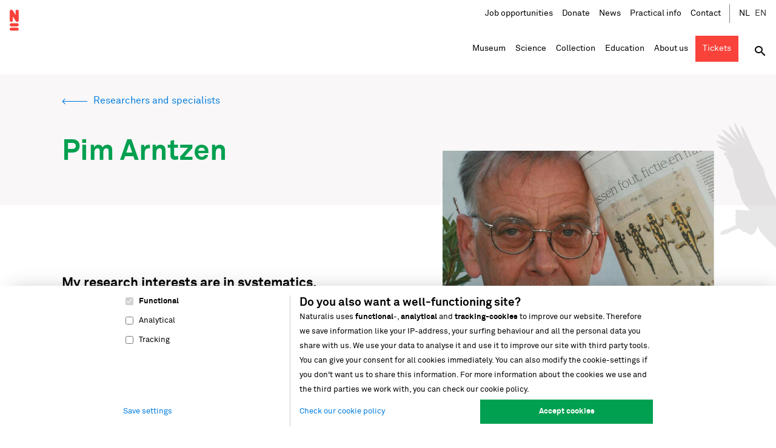

--- FILE ---
content_type: text/html; charset=UTF-8
request_url: https://www.naturalis.nl/en/science/researchers/pim-arntzen
body_size: 44040
content:
<!DOCTYPE html>
<html lang="en" dir="ltr" prefix="og: https://ogp.me/ns#">
<head>
  <script>
    function detectIE() {
      var userAgent = window.navigator.userAgent;

      var msie = userAgent.indexOf('MSIE ');
      if (msie > 0) {
        // IE 10 or older => return version number
        return parseInt(userAgent.substring(msie + 5, userAgent.indexOf('.', msie)), 10);
      }

      var trident = userAgent.indexOf('Trident/');
      if (trident > 0) {
        // IE 11 => return version number
        var rv = userAgent.indexOf('rv:');
        return parseInt(userAgent.substring(rv + 3, userAgent.indexOf('.', rv)), 10);
      }

      var edge = userAgent.indexOf('Edge/');
      if (edge > 0) {
        // Edge (IE 12+) => return version number
        return parseInt(userAgent.substring(edge + 5, userAgent.indexOf('.', edge)), 10);
      }

      // other browser
      return false;
    }
  </script>
  <script>window.document.documentElement.className = 'js' + (detectIE() ? ' ie' : '');</script>
  <meta charset="utf-8" />
<meta name="description" content="My research interests are in systematics, biogeography and evolutionary biology, to which I mostly employ European amphibians as study objects. Some of my work has a taxonomic basis and includes revisions of various groups of toads and salamanders. Another interest is in biogeography and hybrid zones. One focus is the effect of the quality of the terrestrial habitat on dispersal of pond-breeding amphibians. This work combines approaches from ecology and geography with population genetics introduction." />
<meta property="og:site_name" content="Naturalis" />
<meta property="og:title" content="Pim Arntzen" />
<meta name="Generator" content="Drupal 11 (https://www.drupal.org); Commerce 3" />
<meta name="MobileOptimized" content="width" />
<meta name="HandheldFriendly" content="true" />
<meta name="viewport" content="width=device-width, initial-scale=1.0" />
<link rel="alternate" hreflang="nl" href="https://www.naturalis.nl/wetenschap/onderzoekers/pim-arntzen" />
<link rel="alternate" hreflang="en" href="https://www.naturalis.nl/en/science/researchers/pim-arntzen" />
<link rel="canonical" href="https://www.naturalis.nl/en/science/researchers/pim-arntzen" />
<link rel="shortlink" href="https://www.naturalis.nl/en/node/206" />

  <title>Pim Arntzen | Naturalis</title>
  <link rel="stylesheet" media="all" href="/uploads/css/css_vcHbJz_OrqHVQBxXWzXinhCFlaeYqT-C1-ie5PLTHMQ.css?delta=0&amp;language=en&amp;theme=frontend&amp;include=eJxFyEkKwCAMAMAPWX2SJBgXSDUksdDfF3pxjlN1TadZUuOFwEFAoSlIt1R0C3A8E_eUjTysUwlKJmvaeCg7IFOug500nb_-D_aa050QjD5MsitI" />
<link rel="stylesheet" media="all" href="/uploads/css/css_c-gFdjjgTdVViu3IDpEr76PSGedG29CujKsgDfE25E0.css?delta=1&amp;language=en&amp;theme=frontend&amp;include=eJxFyEkKwCAMAMAPWX2SJBgXSDUksdDfF3pxjlN1TadZUuOFwEFAoSlIt1R0C3A8E_eUjTysUwlKJmvaeCg7IFOug500nb_-D_aa050QjD5MsitI" />

  <script type="application/json" data-drupal-selector="drupal-settings-json">{"path":{"baseUrl":"\/","pathPrefix":"en\/","currentPath":"node\/206","currentPathIsAdmin":false,"isFront":false,"currentLanguage":"en"},"pluralDelimiter":"\u0003","suppressDeprecationErrors":true,"ajaxPageState":{"libraries":"eJxdzFEOwyAMA9ALUXKkKog0ZQoEJdBtt1_Xn2r7seQn2ZtpG9QysGhCCazKQutABj7jv0d84OsXa-hoyIZ9d8g2O0q8Jc7WZ5LiO-Vg5F2bl-O7TefDVmSQwe3L5cHfPqhCQqdwFHo6XBmr5in0AcEcRmw","theme":"frontend","theme_token":null},"ajaxTrustedUrl":{"\/en\/mailing-subscribe":true,"\/en\/search":true},"gtag":{"tagId":"","consentMode":false,"otherIds":[],"events":[],"additionalConfigInfo":[]},"gtm":{"tagId":null,"settings":{"data_layer":"dataLayer","include_environment":false},"tagIds":["GTM-K8874RS3"]},"user":{"uid":0,"permissionsHash":"e5a033c14bd7f4415fb9bd31d97cd0a718c0b7bc4f8d65ba5f3533496286ad06"}}</script>
<script src="/uploads/js/js_ab63hfo03tX11SeZiFfzaI4Qr4WlqIeclOOZvSMj4u4.js?scope=header&amp;delta=0&amp;language=en&amp;theme=frontend&amp;include=eJxLK8rPK0nNS9FPz8lPSszRSc_PT89JjS9JTNdPBxLofL3ErMQKVMFcAHEmGbo"></script>
<script src="/modules/contrib/google_tag/js/gtag.js?t2be2n"></script>
<script src="/modules/contrib/google_tag/js/gtm.js?t2be2n"></script>

</head>
<body itemscope="" itemtype="https://schema.org/WebPage">
<a href="#main-content" class="visually-hidden focusable skip-link">Skip to main content</a>
<noscript><iframe src="https://www.googletagmanager.com/ns.html?id=GTM-K8874RS3"
                  height="0" width="0" style="display:none;visibility:hidden"></iframe></noscript>

  <div class="dialog-off-canvas-main-canvas" data-off-canvas-main-canvas>
        <div id="state-navbar" hidden></div>
  <div id="state-search" hidden></div>
  <div id="state-search-filter" hidden></div>
  <div id="state-location" hidden></div>


  <div class="page page--person">
                <header class="page-header">
          <div class="region-topbar">
      <div id="block-sitebranding" class="block-sitebranding">
  
    
        <a href="/en" rel="home">
      <img src="/logo.svg" alt="Home" fetchpriority="high" />
    </a>
      
</div>


  <nav class="block-states">
    <a class="block-states__link block-states__link--back" href="#" hidden>
      <span class="block-states__link-label">Back</span>
    </a>

    <a class="block-states__link block-states__link--navbar" href="#state-navbar">
      <span class="block-states__link-label">Menu</span>
    </a>
  </nav>
  </div>


        

          <div class="region-navbar">
      <div class="block-navbar-close">
    <a class="block-navbar-close__link" href="#">
      <span class="block-navbar-close__link-label">Close menu</span>
    </a>
  </div>

  <div class="language-switcher-language-url block-languageswitcher" id="block-languageswitcher" role="navigation">
  
      <h2 class="block-languageswitcher__title">Language</h2>
    
      <ul class="links"><li hreflang="nl" data-drupal-link-system-path="node/206"><a href="/wetenschap/onderzoekers/pim-arntzen" class="language-link" hreflang="nl" data-drupal-link-system-path="node/206">Nederlands</a></li><li hreflang="en" data-drupal-link-system-path="node/206" class="is-active" aria-current="page"><a href="/en/science/researchers/pim-arntzen" class="language-link is-active" hreflang="en" data-drupal-link-system-path="node/206" aria-current="page">English</a></li></ul>
  </div>

  

<nav aria-labelledby="block-topnavigation-title" id="block-topnavigation" class="block-topnavigation">
            
  <h2 id="block-topnavigation-title" class="visually-hidden block-topnavigation__title">Top navigation</h2>
  

            

    
              <ul class="block-topnavigation__menu">
                            <li class="block-topnavigation__menu-item">
            <a href="/en" title="To the homepage" class="block-topnavigation__menu-item-link" data-drupal-link-system-path="&lt;front&gt;">Home</a>
                    </li>
                            <li class="block-topnavigation__menu-item">
            <a href="/en/about-us/job-opportunities" title="Vacancies at Naturalis" class="block-topnavigation__menu-item-link" data-drupal-link-system-path="node/16608">Job opportunities</a>
                    </li>
                            <li class="block-topnavigation__menu-item">
            <a href="/en/about-us/support-naturalis/donate" title="Make a donation for the preservation of biodiversity" class="block-topnavigation__menu-item-link" data-drupal-link-system-path="node/13291">Donate</a>
                    </li>
                            <li class="block-topnavigation__menu-item">
            <a href="/en/follow-our-stories" title="Follow our stories" class="block-topnavigation__menu-item-link" data-drupal-link-system-path="node/101">News</a>
                    </li>
                            <li class="block-topnavigation__menu-item">
            <a href="/en/museum/practical-info" title="Tips for a great day out" class="block-topnavigation__menu-item-link" data-drupal-link-system-path="node/6">Practical info</a>
                    </li>
                            <li class="block-topnavigation__menu-item">
            <a href="/en/contact" title="Contact Naturalis Biodiversity Center" class="block-topnavigation__menu-item-link" data-drupal-link-system-path="node/9">Contact</a>
                    </li>
              </ul>
      


  </nav>


    <div class="block-search-toggle">
    <a class="block-search-toggle__link block-search-toggle__link--close" href="#">
      <span class="block-search-toggle__link-label">Close search</span>
    </a>
    <a class="block-search-toggle__link block-search-toggle__link--open" href="#state-search">
      <span class="block-search-toggle__link-label">Open search</span>
    </a>
  </div>
  
  

<nav aria-labelledby="block-mainnavigation-title" id="block-mainnavigation" class="block-mainnavigation">
            
  <h2 id="block-mainnavigation-title" class="visually-hidden block-mainnavigation__title">Main navigation</h2>
  

            

            
    
    <ul class="block-mainnavigation__menu">
        
      <li class="block-mainnavigation__menu-item block-mainnavigation__menu-item--expanded">
                        <a href="/en/museum" class="block-mainnavigation__menu-item-link" data-drupal-link-system-path="node/2"><span>Museum</span></a>

                          

    
  <div class="block-mainnavigation__menu-item-content">
    
            
    
    <ul class="block-mainnavigation__submenu">
        
      <li class="block-mainnavigation__submenu-item">
                        <a href="/en/museum/whats-on" title="Discover all our activities" class="block-mainnavigation__submenu-item-link" data-drupal-link-system-path="node/6969"><span>What's on</span></a>

                          

    

  


              </li>
          
      <li class="block-mainnavigation__submenu-item">
                        <a href="/en/museum/galleries" title="Read more about our new galleries" class="block-mainnavigation__submenu-item-link" data-drupal-link-system-path="node/2621"><span>Galleries</span></a>

                          

    

  


              </li>
          
      <li class="block-mainnavigation__submenu-item">
                        <a href="/en/museum/practical-info" title="Prepare your visit" class="block-mainnavigation__submenu-item-link" data-drupal-link-system-path="node/6"><span>Practical info</span></a>

                          

    

  


              </li>
          
      <li class="block-mainnavigation__submenu-item">
                        <a href="/en/museum/naturalis-museumapp" title="Get even more out of your visit to Naturalis" class="block-mainnavigation__submenu-item-link" data-drupal-link-system-path="node/9166"><span>Museum app</span></a>

                          

    

  


              </li>
          
      <li class="block-mainnavigation__submenu-item">
                        <a href="/en/virtualmuseum" title="Visit the museum online" class="block-mainnavigation__submenu-item-link" data-drupal-link-system-path="virtualmuseum"><span>Virtual museum</span></a>

                          

    

  


              </li>
          
      <li class="block-mainnavigation__submenu-item">
                        <a href="/en/museum/conferences-and-events" title="Welcome your guests at a meeting surrounded by biodiversity" class="block-mainnavigation__submenu-item-link" data-drupal-link-system-path="node/6971"><span>Conferences and events</span></a>

                          

    

  


              </li>
          
      <li class="block-mainnavigation__submenu-item">
                        <a href="/en/museum/museumshop" title="A shop with the perfect gift for everyone" class="block-mainnavigation__submenu-item-link" data-drupal-link-system-path="node/13361"><span>Museumshop</span></a>

                          

    

  


              </li>
          
      <li class="block-mainnavigation__submenu-item">
                        <a href="/en/museum/galleries/rexperience" title="Travel back to the dinosaur era" class="block-mainnavigation__submenu-item-link" data-drupal-link-system-path="node/16562"><span>Rexperience</span></a>

                          

    

  


              </li>
          
      <li class="block-mainnavigation__submenu-item">
                        <a href="/en/the-forest-of-suriname" title="Nature has a voice. Come and listen." class="block-mainnavigation__submenu-item-link" data-drupal-link-system-path="node/19830"><span>The forest of Suriname</span></a>

                          

    

  


              </li>
      </ul>




      <div class="block-mainnavigation__menu-item-body">
                                                                            <div class="block-mainnavigation__menu-item-body-item"><p>Discover the best of nature at Naturalis. Step into the world of dinosaurs and stand face to face with&nbsp;<em>T. rex</em>&nbsp;Trix, or find out what The Netherlands looked like during the last Ice Age.</p><p><a class="link-read-more" href="/en/tickets-for-naturalis" data-entity-uuid="48a72242-694d-4228-8110-30a1d79e7cd5" data-entity-type="node" data-entity-substitution="canonical" title="Tickets for museum Naturalis">Order your tickets</a></p></div>
                                      </div>


    
  </div>


              </li>
          
      <li class="block-mainnavigation__menu-item block-mainnavigation__menu-item--expanded block-mainnavigation__menu-item--active-trail">
                        <a href="/en/science" class="block-mainnavigation__menu-item-link" data-drupal-link-system-path="node/7"><span>Science</span></a>

                          

    
  <div class="block-mainnavigation__menu-item-content">
    
            
    
    <ul class="block-mainnavigation__submenu">
        
      <li class="block-mainnavigation__submenu-item">
                        <a href="/en/science/research-groups-and-departments" title="Our researchers and specialists are spread over research groups and various departments" class="block-mainnavigation__submenu-item-link" data-drupal-link-system-path="node/16107"><span>Research groups and departments</span></a>

                          

    

  


              </li>
          
      <li class="block-mainnavigation__submenu-item block-mainnavigation__submenu-item--active-trail">
                        <a href="/en/science/researchers" title="Our experts use their knowledge to preserve biodiversity" class="block-mainnavigation__submenu-item-link" data-drupal-link-system-path="node/16114"><span>Researchers and specialists</span></a>

                          

    

  


              </li>
          
      <li class="block-mainnavigation__submenu-item">
                        <a href="/en/science/working-together-on-science" title="Naturalis is also an interesting partner" class="block-mainnavigation__submenu-item-link" data-drupal-link-system-path="node/13841"><span>Working together on science</span></a>

                          

    

  


              </li>
          
      <li class="block-mainnavigation__submenu-item">
                        <a href="/en/science/infrastructures-networks-publications" title="Naturalis is a proud partner in many national and international partnerships on biodiversity data" class="block-mainnavigation__submenu-item-link" data-drupal-link-system-path="node/16108"><span>Infrastructures, networks and publications</span></a>

                          

    

  


              </li>
          
      <li class="block-mainnavigation__submenu-item">
                        <a href="/en/science/educational-activities-for-students" title="Education plays an important role in promoting and realizing Naturalis&#039; mission" class="block-mainnavigation__submenu-item-link" data-drupal-link-system-path="node/13860"><span>Education for students</span></a>

                          

    

  


              </li>
          
      <li class="block-mainnavigation__submenu-item">
                        <a href="/en/science/naturalis-laboratories" title="Our laboratories make high-tech research possible" class="block-mainnavigation__submenu-item-link" data-drupal-link-system-path="node/1206"><span>Laboratories</span></a>

                          

    

  


              </li>
          
      <li class="block-mainnavigation__submenu-item">
                        <a href="/en/science/ict-more-than-just-data" title="ICT is essential for research" class="block-mainnavigation__submenu-item-link" data-drupal-link-system-path="node/2573"><span>ICT facilities</span></a>

                          

    

  


              </li>
      </ul>




      <div class="block-mainnavigation__menu-item-body">
                                                                            <div class="block-mainnavigation__menu-item-body-item"><p>Our knowledge contributes to biodiversity preservation.</p>

<p><a class="link-read-more" data-entity-substitution="canonical" data-entity-type="node" data-entity-uuid="61685632-be45-4ba9-ba12-918a7fa54b40" href="/en/science" title="Science">Read more</a></p></div>
                                      </div>


    
  </div>


              </li>
          
      <li class="block-mainnavigation__menu-item block-mainnavigation__menu-item--expanded">
                        <a href="/en/collection" class="block-mainnavigation__menu-item-link" data-drupal-link-system-path="node/10"><span>Collection</span></a>

                          

    
  <div class="block-mainnavigation__menu-item-content">
    
            
    
    <ul class="block-mainnavigation__submenu">
        
      <li class="block-mainnavigation__submenu-item">
                        <a href="/en/collection/subcollections" title="Discover our collection" class="block-mainnavigation__submenu-item-link" data-drupal-link-system-path="node/16849"><span>Sub-collections</span></a>

                          

    

  


              </li>
          
      <li class="block-mainnavigation__submenu-item">
                        <a href="/en/collection/services" class="block-mainnavigation__submenu-item-link" data-drupal-link-system-path="node/17690"><span>Collection services</span></a>

                          

    

  


              </li>
          
      <li class="block-mainnavigation__submenu-item">
                        <a href="/en/collection/services/online-access" class="block-mainnavigation__submenu-item-link" data-drupal-link-system-path="node/17689"><span>Online access</span></a>

                          

    

  


              </li>
          
      <li class="block-mainnavigation__submenu-item">
                        <a href="/en/collection/donating-collections" class="block-mainnavigation__submenu-item-link" data-drupal-link-system-path="node/16600"><span>Donating collection</span></a>

                          

    

  


              </li>
          
      <li class="block-mainnavigation__submenu-item">
                        <a href="/en/collection/collection-managers" title="Our experts ensure the preservation of our collection" class="block-mainnavigation__submenu-item-link" data-drupal-link-system-path="node/16862"><span>Collection managers and taxidermists</span></a>

                          

    

  


              </li>
      </ul>




    

    
  </div>


              </li>
          
      <li class="block-mainnavigation__menu-item block-mainnavigation__menu-item--expanded">
                        <a href="/en/education" class="block-mainnavigation__menu-item-link" data-drupal-link-system-path="node/2690"><span>Education</span></a>

                          

    
  <div class="block-mainnavigation__menu-item-content">
    
            
    
    <ul class="block-mainnavigation__submenu">
        
      <li class="block-mainnavigation__submenu-item">
                        <a href="/en/education/primary_education" title="Programs for primary education" class="block-mainnavigation__submenu-item-link" data-drupal-link-system-path="node/2614"><span>Primary education</span></a>

                          

    

  


              </li>
          
      <li class="block-mainnavigation__submenu-item">
                        <a href="/en/education/other-types-education" title="Workshops for other types of education" class="block-mainnavigation__submenu-item-link" data-drupal-link-system-path="node/16908"><span>Other types of education</span></a>

                          

    

  


              </li>
          
      <li class="block-mainnavigation__submenu-item">
                        <a href="/en/education/secondary_education" title="Programs for secondary education" class="block-mainnavigation__submenu-item-link" data-drupal-link-system-path="node/2613"><span>Secondary education</span></a>

                          

    

  


              </li>
          
      <li class="block-mainnavigation__submenu-item">
                        <a href="/en/education/extracurricular-care-childrens-groups" title="Programs for extracurricular care and children&#039;s groups" class="block-mainnavigation__submenu-item-link" data-drupal-link-system-path="node/16881"><span>Extracurricular care</span></a>

                          

    

  


              </li>
          
      <li class="block-mainnavigation__submenu-item">
                        <a href="/en/education/booking-info" title="Make sure to visit Naturalis well prepared" class="block-mainnavigation__submenu-item-link" data-drupal-link-system-path="node/2612"><span>Booking information</span></a>

                          

    

  


              </li>
      </ul>




      <div class="block-mainnavigation__menu-item-body">
                                                                            <div class="block-mainnavigation__menu-item-body-item"><p>Together, we discover the richness of nature. Whatever you know or feel, there's always more to be&nbsp; enthusiastic about, more to learn and more to investigate.</p>

<p><a class="link-read-more" data-entity-substitution="canonical" data-entity-type="node" data-entity-uuid="1f22b8dd-79dd-4934-8c9a-571b8a305ad9" href="/en/education" title="Education">Read more</a></p></div>
                                      </div>


    
  </div>


              </li>
          
      <li class="block-mainnavigation__menu-item block-mainnavigation__menu-item--expanded">
                        <a href="/en/about-us" class="block-mainnavigation__menu-item-link" data-drupal-link-system-path="node/30"><span>About us</span></a>

                          

    
  <div class="block-mainnavigation__menu-item-content">
    
            
    
    <ul class="block-mainnavigation__submenu">
        
      <li class="block-mainnavigation__submenu-item">
                        <a href="/en/about-us/our-vision" class="block-mainnavigation__submenu-item-link" data-drupal-link-system-path="node/17698"><span>Our vision and strategy</span></a>

                          

    

  


              </li>
          
      <li class="block-mainnavigation__submenu-item">
                        <a href="/en/about-us/job-opportunities" title="Vacancies at Naturalis" class="block-mainnavigation__submenu-item-link" data-drupal-link-system-path="node/16608"><span>Job opportunities</span></a>

                          

    

  


              </li>
          
      <li class="block-mainnavigation__submenu-item">
                        <a href="/en/follow-our-stories" title="Follow our stories and keep informed" class="block-mainnavigation__submenu-item-link" data-drupal-link-system-path="node/101"><span>News</span></a>

                          

    

  


              </li>
          
      <li class="block-mainnavigation__submenu-item">
                        <a href="/en/about-us/support-naturalis" title="Contribute to biodiversity preservation" class="block-mainnavigation__submenu-item-link" data-drupal-link-system-path="node/13260"><span>Support us</span></a>

                          

    

  


              </li>
          
      <li class="block-mainnavigation__submenu-item">
                        <a href="/en/about-us/collaborate" title="Naturalis as a partner" class="block-mainnavigation__submenu-item-link" data-drupal-link-system-path="node/13348"><span>Collaborate</span></a>

                          

    

  


              </li>
          
      <li class="block-mainnavigation__submenu-item">
                        <a href="/en/about-us/media" title="Press releases and images" class="block-mainnavigation__submenu-item-link" data-drupal-link-system-path="node/2626"><span>Media</span></a>

                          

    

  


              </li>
          
      <li class="block-mainnavigation__submenu-item">
                        <a href="https://www.naturalis.nl/over-ons/strategische-partnerships" class="block-mainnavigation__submenu-item-link"><span>Strategische partnerships</span></a>

                          

    

  


              </li>
          
      <li class="block-mainnavigation__submenu-item">
                        <a href="/en/about-us/our-building" title="More about our new building" class="block-mainnavigation__submenu-item-link" data-drupal-link-system-path="node/2768"><span>Our building</span></a>

                          

    

  


              </li>
          
      <li class="block-mainnavigation__submenu-item">
                        <a href="/en/about-us/management-and-trustees" title="Naturalis works according to the guidelines for good, reliable and transparent management" class="block-mainnavigation__submenu-item-link" data-drupal-link-system-path="node/2627"><span>Management and trustees</span></a>

                          

    

  


              </li>
          
      <li class="block-mainnavigation__submenu-item">
                        <a href="/en/node/18063" class="block-mainnavigation__submenu-item-link" data-drupal-link-system-path="node/18063"><span>Biodiversiteit</span></a>

                          

    

  


              </li>
      </ul>




      <div class="block-mainnavigation__menu-item-body">
                                                                            <div class="block-mainnavigation__menu-item-body-item"><p>We are Naturalis Biodiversity Center. Through our impressive collection, knowledge and data, we record all life on Earth. This is important, as our future depends on biodiversity.&nbsp;</p>

<p><a class="link-read-more" data-entity-substitution="canonical" data-entity-type="node" data-entity-uuid="9efa260a-5b79-4b92-a422-48b84435d262" href="/en/about-us" title="About us">Read more</a></p></div>
                                      </div>


    
  </div>


              </li>
          
      <li class="block-mainnavigation__menu-item">
                        <a href="/en/tickets-for-naturalis" class="block-mainnavigation__menu-item-link" data-drupal-link-system-path="node/13824"><span>Tickets</span></a>

                          

    
  <div class="block-mainnavigation__menu-item-content">
    

    

    
  </div>


              </li>
      </ul>


  </nav>

  <div class="views-exposed-form block-sitesearch" data-drupal-selector="views-exposed-form-site-search-results" id="block-sitesearch">
  
    
  <a class="block-sitesearch__close" href="#">
    <span class="block-sitesearch__close-label">Close search</span>
  </a>
      <form action="/en/search" method="get" id="views-exposed-form-site-search-results" accept-charset="UTF-8" class="form-views-exposed-form">
  <div class="form-views-exposed-form__keys js-form-item js-form-type-textfield js-form-item-keys form-item form-item-keys form-type-textfield">
      <label for="edit-keys" class="form-item__label">Keywords</label>
          <input placeholder="What are you looking for?" data-drupal-selector="edit-keys" type="text" id="edit-keys" name="keys" value="" size="30" maxlength="128" class="form-text" />

        </div>
<div data-drupal-selector="edit-actions" class="form-actions js-form-wrapper form-wrapper" id="edit-actions">    <button data-drupal-selector="edit-submit-site-search" type="submit" id="edit-submit-site-search" value="Search" class="button js-form-submit form-submit">Search</button>
</div>


</form>

    <a class="block-sitesearch__close-area" href="#" title="Click to close the search bar"></a>
</div>

  </div>

      </header>
    
    
                <main class="page-body">
        <a id="main-content" tabindex="-1"></a>
          <div class="region-content-top">
          <div id="block-messages" class="block-messages">
  
    
      <div data-drupal-messages-fallback class="hidden"></div>
  </div>

      </div>


          <div class="region-content">
          <div id="block-breadcrumb" class="block-breadcrumb">
  
    
          <nav class="breadcrumb" aria-labelledby="breadcrumb">
          <h2 id="breadcrumb" class="breadcrumb__label">Breadcrumb</h2>
        <ol class="breadcrumb__list" itemscope itemtype="http://schema.org/BreadcrumbList">
          <li class="breadcrumb__item" itemprop="itemListElement" itemscope itemtype="http://schema.org/ListItem">
                  <a class="breadcrumb__item-link" href="/en" itemprop="item"><span itemprop="name">Home</span></a>
                <meta itemprop="position" content="1" />
      </li>
          <li class="breadcrumb__item" itemprop="itemListElement" itemscope itemtype="http://schema.org/ListItem">
                  <a class="breadcrumb__item-link" href="/en/science" itemprop="item"><span itemprop="name">Science</span></a>
                <meta itemprop="position" content="2" />
      </li>
          <li class="breadcrumb__item" itemprop="itemListElement" itemscope itemtype="http://schema.org/ListItem">
                  <a class="breadcrumb__item-link" href="/en/science/researchers" itemprop="item"><span itemprop="name">Researchers and specialists</span></a>
                <meta itemprop="position" content="3" />
      </li>
        </ol>
  </nav>

  </div>
<div id="block-pagetitle" class="block-pagetitle">
  
    
      
  <h1>
<span>Pim Arntzen</span>
</h1>


  </div>
<div id="block-primary-content" class="block-primary-content">
  
    
        <article class="node-person-full node-person-full--promoted">
      
  

  <div class="node-person-full__background-graphics"></div>

  
  <div class="node-person-full__content">
              <div class="node-person-full__image">
                                                                            <div class="node-person-full__image-item">    <picture>
                  <source srcset="/uploads/styles/auto_1024/public/2019-04/ARNTZEN1080.jpg?itok=Il8JT8ft 1x" media="all and (max-width: 55.4999em)" type="image/jpeg" width="1080" height="1080"/>
                  <img loading="eager" class="responsive-image" data-focal-x="5" data-focal-y="5" width="768" height="768" src="/uploads/styles/auto_768/public/2019-04/ARNTZEN1080.jpg?itok=G-4Jv4MP" alt="profielfoto Pim Arntzen" />

  </picture>

</div>
                                      </div>
        
  <div class="node-person-full__body-introduction node-person-full__body">
                                                                  
  <div class="node-person-full__body-item text-basic-html"><p class="par-intro">My research interests are in systematics, biogeography and evolutionary biology, to which I mostly employ European amphibians as study objects. Some of my work has a taxonomic basis and includes revisions of various groups of toads and salamanders. Another interest is in biogeography and hybrid zones. One&nbsp;focus is the effect of the quality of the terrestrial habitat on dispersal of pond-breeding amphibians. This work combines approaches from ecology and geography with population genetics introduction.</p>

<h3>Keywords</h3>

<p>Amphibians, biogeography, herpetology, hybrid zones, molecular ecology, population genetics, reptiles</p></div>
                            </div>
          <div class="node-person-full__sidebar">
                                                                  
  <div class="node-person-full__sidebar-item text-basic-html"><h3>Dr. Pim Arntzen</h3><p>Guest researcher<br><a href="/en/science/research-groups-and-departments/understanding-evolution" data-entity-uuid="f1e34a9b-9599-46e6-86ff-0a56474022e6" data-entity-type="node" data-entity-substitution="canonical" title="Understanding evolution">Understanding Evolution</a></p><p><a href="mailto:pim.arntzen@naturalis.nl">pim.arntzen@naturalis.nl</a><br>+31 (0)71 751 1921</p><p><a href="https://scholar.google.nl/citations?user=YBM9v0YAAAAJ&amp;hl=en">GoogleScholar</a></p></div>
                            </div>


    
              <div class="node-person-full__body">
                                                                  <div class="node-person-full__body-item paragraph-threefold-spt01-lane paragraph-threefold-spt01-lane--neutral-light">
          
    
    <div class="paragraph-threefold-spt01-lane__background-graphics">
      <div class="paragraph-threefold-spt01-lane__content">
              <div class="paragraph-threefold-spt01-lane__content-header">
      <h2 class="paragraph-threefold-spt01-lane__title"><div>Research</div><div>interest</div></h2>

        <div class="paragraph-threefold-spt01-lane__body">
                                                                  
  <div class="paragraph-threefold-spt01-lane__body-item text-basic-html"><p>Pim Arntzen’s research team focuses on the species boundary in European amphibians.&nbsp;They employ genome-scale data to elucidate the pattern and process of hybrid zone movement, based on the geography of introgression and the size of the chromosome linkage blocks involved.&nbsp;</p></div>
                            </div>

    </div>
  
    <div class="paragraph-threefold-spt01-lane__primary">
                                                                  <div class="paragraph-threefold-spt01-lane__primary-item paragraph-text-partial paragraph-text-partial--highlight-3">
                <div class="paragraph-text-partial__body">
                                                                  
  <div class="paragraph-text-partial__body-item text-basic-html"><p>A red and a green species meet upon secondary contact and form a hybrid zone (position shown by interrupted line).</p>

<p>The hybrid zone moves to its current position (solid line). A genetic footprint is left behind. (Animal drawings: Bas Blankevoort)</p></div>
                            </div>

  </div>

                            </div>
  <div class="paragraph-threefold-spt01-lane__secondary">
                                                                  <div class="paragraph-threefold-spt01-lane__secondary-item paragraph-visual-small-partial">
                <div class="paragraph-visual-small-partial__background-image">
                                                                            <div class="paragraph-visual-small-partial__background-image-item">    <picture>
                  <source srcset="/uploads/styles/16x9_sm/public/2019-05/Grafiek-salamander.jpg?h=ea95bb15&amp;itok=tz9S_6jI 1x" media="all and (min-width: 55.5em) and (max-width: 61.999em)" type="image/jpeg" width="768" height="432"/>
              <source srcset="/uploads/styles/16x9_xs/public/2019-05/Grafiek-salamander.jpg?h=ea95bb15&amp;itok=RnzV3A5F 1x" media="all and (max-width: 55.4999em)" type="image/jpeg" width="528" height="297"/>
                  <img loading="eager" class="responsive-image" data-focal-x="5" data-focal-y="5" width="1280" height="720" src="/uploads/styles/16x9_md/public/2019-05/Grafiek-salamander.jpg?h=ea95bb15&amp;itok=HY-AhH2t" alt="Grafiek" />

  </picture>

</div>
                                      </div>

  </div>

                            </div>
  <div class="paragraph-threefold-spt01-lane__tertiary">
                                                                  <div class="paragraph-threefold-spt01-lane__tertiary-item paragraph-visual-small-partial-sm">
                    <div class="paragraph-visual-small-partial-sm__background-image">
                                                                            <div class="paragraph-visual-small-partial-sm__background-image-item">    <picture>
                  <source srcset="/uploads/styles/16x9_xs/public/2019-04/Pad.jpg?h=190f2f94&amp;itok=SmP8_Du_ 1x" media="all and (max-width: 55.4999em)" type="image/jpeg" width="528" height="297"/>
                  <img loading="eager" class="responsive-image" data-focal-x="10" data-focal-y="2" width="768" height="432" src="/uploads/styles/16x9_sm/public/2019-04/Pad.jpg?h=190f2f94&amp;itok=wTHLsLtM" alt="Pad" />

  </picture>

</div>
                                      </div>

    
    <div class="paragraph-visual-small-partial-sm__background-graphics">
      <div class="paragraph-visual-small-partial-sm__content">
                  
              </div>
    </div>
  </div>

                            </div>

      </div>
    </div>
  </div>

                    <div class="node-person-full__body-item paragraph-text-lane paragraph-text-lane--left paragraph-text-lane--neutral-light">
          
    
    <div class="paragraph-text-lane__background-graphics">
      <div class="paragraph-text-lane__content">
                          <h2 class="paragraph-text-lane__title"><div>Key</div><div>publications</div></h2>
          <div class="paragraph-text-lane__body">
                                                                  
  <div class="paragraph-text-lane__body-item text-basic-html"><ul>
	<li>Ivanović A.,&nbsp;<strong>Arntzen</strong>&nbsp;J.W. 2018. Evolution of skull shape in the family Salamandridae (Amphibia: Caudata).&nbsp;<em>Journal of Anatomy</em>&nbsp;232: 359-370.</li>
	<li><strong>Arntzen</strong>&nbsp;J.W., McAtear J., Butôt R., Martínez-Solano I. 2018. A common toad hybrid zone that runs from the Atlantic to the Mediterranean.&nbsp;<em>Amphibia-Reptilia</em>&nbsp;39: 41-50.</li>
	<li>Riemsdijk I. van, Nieuwenhuize L. van, Martínez-Solano I.,&nbsp;<strong>Arntzen</strong>&nbsp;J.W., Wielstra B. 2018. Molecular data reveal the hybrid nature of an introduced population of banded newts (Ommatotriton) in Spain.&nbsp;<em>Conservation Genetics</em>19: 249-254.</li>
	<li><strong>Arntzen</strong>&nbsp;J.W., Üzüm N., Ajduković M.D., Ivanović A., Wielstra B. 2018. Absence of heterosis in hybrid crested newts.&nbsp;<em>PeerJ</em>&nbsp;6: e5317.</li>
	<li><strong>Arntzen</strong>&nbsp;J.W. 2018. Morphological and nuclear genetic characters to describe the marbled newt hybrid zone (Triturus marmoratus and T. pygmaeus) in the Iberian peninsula.&nbsp;<em>Contributions to Zoology</em>&nbsp;87: 167-185.</li>
</ul>

<p><a class="link-read-more" data-entity-substitution="canonical" data-entity-type="node" data-entity-uuid="d4654b98-2d6f-434f-8bba-d76bab7a585e" href="/en/wetenschap/vincent-merckx-copy-research-group-leader">All publications</a></p></div>
                            </div>

              </div>
    </div>
  </div>

                    <div class="node-person-full__body-item paragraph-threefold-sp01-lane">
          
    
    <div class="paragraph-threefold-sp01-lane__background-graphics">
      <div class="paragraph-threefold-sp01-lane__content">
              <div class="paragraph-threefold-sp01-lane__content-header">
      <h2 class="paragraph-threefold-sp01-lane__title"><div>PhD</div><div>supervision</div></h2>

        <div class="paragraph-threefold-sp01-lane__body">
                                                                  
  <div class="paragraph-threefold-sp01-lane__body-item text-basic-html"><p>The genetic dynamics of moving hybrid zones in amphibians</p>

<ul>
</ul></div>
                            </div>

    </div>
  
    <div class="paragraph-threefold-sp01-lane__primary">
                                                                  <div class="paragraph-threefold-sp01-lane__primary-item paragraph-text-partial paragraph-text-partial--highlight">
                <div class="paragraph-text-partial__body">
                                                                  
  <div class="paragraph-text-partial__body-item text-basic-html"><p>Isolde van Riemsdijk</p></div>
                            </div>

  </div>

                            </div>
  <div class="paragraph-threefold-sp01-lane__secondary">
                                                                  <div class="paragraph-threefold-sp01-lane__secondary-item paragraph-visual-small-partial">
                <div class="paragraph-visual-small-partial__background-image">
                                                                            <div class="paragraph-visual-small-partial__background-image-item">    <picture>
                  <source srcset="/uploads/styles/16x9_sm/public/2019-04/Isolde%20van%20Riemsdijk.jpg?h=4dc9bfc0&amp;itok=YvWcTtdo 1x" media="all and (min-width: 55.5em) and (max-width: 61.999em)" type="image/jpeg" width="768" height="432"/>
              <source srcset="/uploads/styles/16x9_xs/public/2019-04/Isolde%20van%20Riemsdijk.jpg?h=4dc9bfc0&amp;itok=cLE6FTxt 1x" media="all and (max-width: 55.4999em)" type="image/jpeg" width="528" height="297"/>
                  <img loading="eager" class="responsive-image" data-focal-x="6" data-focal-y="2" width="1280" height="720" src="/uploads/styles/16x9_md/public/2019-04/Isolde%20van%20Riemsdijk.jpg?h=4dc9bfc0&amp;itok=MvtcT45w" alt="Isolde van Riemsdijk" />

  </picture>

</div>
                                      </div>

  </div>

                            </div>

      </div>
    </div>
  </div>

                    <div class="node-person-full__body-item paragraph-threefold-sp02-lane">
          
    
    <div class="paragraph-threefold-sp02-lane__background-graphics">
      <div class="paragraph-threefold-sp02-lane__content">
              <div class="paragraph-threefold-sp02-lane__content-header">
      <h2 class="paragraph-threefold-sp02-lane__title"><div>Tweede Darwin fraudeerde zelf</div></h2>

        <div class="paragraph-threefold-sp02-lane__body">
                                                                  
  <div class="paragraph-threefold-sp02-lane__body-item text-basic-html"><p>De roemruchte experimenten van de neo-lamarckiaanse bioloog Paul Kammerer met padden en salamanders zijn consistent vervalst. Dit wijst op één dader: Kammerer zelf.</p></div>
                            </div>

    </div>
  
    <div class="paragraph-threefold-sp02-lane__primary">
                                                                  <div class="paragraph-threefold-sp02-lane__primary-item paragraph-text-partial paragraph-text-partial--highlight-2">
                <div class="paragraph-text-partial__body">
                                                                  
  <div class="paragraph-text-partial__body-item text-basic-html"><p>Artikel van Gert van Maanen in <a href="https://bionieuws.nl/artikelen/tweede-darwin-fraudeerde-zelf/">Bionieuws</a></p></div>
                            </div>

  </div>

                            </div>
  <div class="paragraph-threefold-sp02-lane__secondary">
                                                                  <div class="paragraph-threefold-sp02-lane__secondary-item paragraph-visual-small-partial">
                <div class="paragraph-visual-small-partial__background-image">
                                                                            <div class="paragraph-visual-small-partial__background-image-item">    <picture>
                  <source srcset="/uploads/styles/16x9_sm/public/2019-04/Kammerer_0.jpg?h=00ca6fb4&amp;itok=tRj8YASP 1x" media="all and (min-width: 55.5em) and (max-width: 61.999em)" type="image/jpeg" width="768" height="432"/>
              <source srcset="/uploads/styles/16x9_xs/public/2019-04/Kammerer_0.jpg?h=00ca6fb4&amp;itok=gUff0k4l 1x" media="all and (max-width: 55.4999em)" type="image/jpeg" width="528" height="297"/>
                  <img loading="eager" class="responsive-image" data-focal-x="4" data-focal-y="3" width="1280" height="720" src="/uploads/styles/16x9_md/public/2019-04/Kammerer_0.jpg?h=00ca6fb4&amp;itok=GsGnmDLS" alt="Kammerer" />

  </picture>

</div>
                                      </div>

  </div>

                            </div>

      </div>
    </div>
  </div>

                            </div>

  </div>

  </article>

  </div>
  <div class="views-element-container block-person-publications" id="block-person-publications">
      <div class="block-person-publications__background-graphics">
          
              <h2 class="block-person-publications__title">Publications</h2>
            
      <div><div class="view-publications-related js-view-dom-id-2c7eecceed471802cdb7e5a139d2eec56146eed9baa602824b80d63c98fd67db">
  
    
      
      <div class="view-publications-related__content">
      <div class="view-publications-related__grouping">
    <div class="view-publications-related__grouping-header">
    2025
  </div>
    <div class="view-publications-related__rows">
    <h3 class="view-publications-related__rows-title">Journals SCI, peer-reviewed</h3>
          <div class="view-publications-related__row">
        <article lang="nl" class="node-publication-teaser">
      
  

  <span class="node-publication-teaser__authors"><span class="node-publication-teaser__authors-item">Kalaentzis K.</span>, <span class="node-publication-teaser__authors-item">Koster S.</span>, <span class="node-publication-teaser__authors-item">Arntzen J.W.</span>, <span class="node-publication-teaser__authors-item">Bogaerts S.</span>, <span class="node-publication-teaser__authors-item">France</span>, <span class="node-publication-teaser__authors-item">J.,Franzen M.</span>, <span class="node-publication-teaser__authors-item">Kazilas C.</span>, <span class="node-publication-teaser__authors-item">Litvinchuk S.N.</span>, <span class="node-publication-teaser__authors-item">Olgun K.</span>, <span class="node-publication-teaser__authors-item">Visser M. de</span>, <span class="node-publication-teaser__authors-item">Wielstra B.</span></span><span>&#32</span><span class="node-publication-teaser__publication-year">2025</span><span>.</span><span>&#32</span><span  class="node-publication-teaser__title">Phylogenomics resolves the puzzling phylogeny of banded newts (genus Ommatotriton).</span><span>.</span><span>&#32</span><em class="node-publication-teaser__journal">Molecular Phylogenetics and Evolution</em><span>&#32</span><span class="node-publication-teaser__volume">203</span><span>:</span><span>&#32</span><span content="8" class="node-publication-teaser__pages-count">8 p.</span>
                <span class="node-publication-teaser__doi"><span class="node-publication-teaser__doi-label">DOI</span>
  <a href="https://doi.org/10.1016/j.ympev.2024.108237">https://doi.org/10.1016/j.ympev.2024.108237</a></span>
  
            <div class="node-publication-teaser__url">
                                                                            <div class="node-publication-teaser__url-item"><a href="https://www.sciencedirect.com/science/article/pii/S105579032400229X#f0015">https://www.sciencedirect.com/science/article/pii/S105579032400229X#f0015</a></div>
                                      </div>


  </article>

    </div>
    </div>

</div>
<div class="view-publications-related__grouping">
    <div class="view-publications-related__grouping-header">
    2022
  </div>
    <div class="view-publications-related__rows">
    <h3 class="view-publications-related__rows-title">Journals SCI, peer-reviewed</h3>
          <div class="view-publications-related__row">
        <article lang="nl" class="node-publication-teaser">
      
  

  <span class="node-publication-teaser__authors"><span class="node-publication-teaser__authors-item">Riemsdijk I. van</span>, <span class="node-publication-teaser__authors-item">Arntzen J.W.</span>, <span class="node-publication-teaser__authors-item">Babik W.</span>, <span class="node-publication-teaser__authors-item">Bogaerts S.</span>, <span class="node-publication-teaser__authors-item">Franzen M.</span>, <span class="node-publication-teaser__authors-item">Kalaentzis K.</span>, <span class="node-publication-teaser__authors-item">Litvinchuk S.N.</span>, <span class="node-publication-teaser__authors-item">Olgun K.</span>, <span class="node-publication-teaser__authors-item">Wijnands J.W.P.M.</span>, <span class="node-publication-teaser__authors-item">Wielstra B.</span></span><span>&#32</span><span class="node-publication-teaser__publication-year">2022</span><span>.</span><span>&#32</span><span  class="node-publication-teaser__title">Next-generation phylogeography of the banded newts (Ommatotriton): A phylogenetic hypothesis for three ancient species with geographically restricted interspecific gene flow and deep intraspecific genetic structure.</span><span>.</span><span>&#32</span><em class="node-publication-teaser__journal">Molecular Phylogenetics and Evolution</em><span>&#32</span><span class="node-publication-teaser__volume">167</span><span>:</span><span>&#32</span><span class="node-publication-teaser__pages-range">107361</span><span>.</span>
                <span class="node-publication-teaser__doi"><span class="node-publication-teaser__doi-label">DOI</span>
  <a href="https://doi.org/10.1016/j.ympev.2021.107361">https://doi.org/10.1016/j.ympev.2021.107361</a></span>
  
  

  </article>

    </div>
    </div>

</div>
<div class="view-publications-related__grouping">
    <div class="view-publications-related__grouping-header">
    2021
  </div>
    <div class="view-publications-related__rows">
    <h3 class="view-publications-related__rows-title">Journals SCI, peer-reviewed</h3>
          <div class="view-publications-related__row">
        <article lang="nl" class="node-publication-teaser">
      
  

  <span class="node-publication-teaser__authors"><span class="node-publication-teaser__authors-item">Wielstra B.</span>, <span class="node-publication-teaser__authors-item">Salvi D.</span>, <span class="node-publication-teaser__authors-item">Canestrelli D.</span></span><span>&#32</span><span class="node-publication-teaser__publication-year">2021</span><span>.</span><span>&#32</span><span  class="node-publication-teaser__title">Genetic Divergence Across Glacial Refugia Despite Interglacial Gene Flow in a Crested Newt</span><span>.</span><span>&#32</span><em class="node-publication-teaser__journal">Evolutionary Biology</em><span>&#32</span><span class="node-publication-teaser__volume">48</span><span>&#32</span>
      (1)
    
          <span>:</span><span>&#32</span><span class="node-publication-teaser__pages-range">17-26</span><span>.</span>
                <span class="node-publication-teaser__doi"><span class="node-publication-teaser__doi-label">DOI</span>
  <a href="https://doi.org/10.1007/s11692-020-09519-5">https://doi.org/10.1007/s11692-020-09519-5</a></span>
  
  

  </article>

    </div>
          <div class="view-publications-related__row">
        <article lang="nl" class="node-publication-teaser">
      
  

  <span class="node-publication-teaser__authors"><span class="node-publication-teaser__authors-item">Palomar G.</span>, <span class="node-publication-teaser__authors-item">Dudek K.</span>, <span class="node-publication-teaser__authors-item">Wielstra B.</span>, <span class="node-publication-teaser__authors-item">Jockusch E.L.</span>, <span class="node-publication-teaser__authors-item">Vinkler M.</span>, <span class="node-publication-teaser__authors-item">Arntzen J.W.</span>, <span class="node-publication-teaser__authors-item">Ficetola G.F.</span>, <span class="node-publication-teaser__authors-item">Matsunami M.</span>, <span class="node-publication-teaser__authors-item">Waldman B.</span>, <span class="node-publication-teaser__authors-item">Tesicky M.</span>, <span class="node-publication-teaser__authors-item">Zielinski P.</span>, <span class="node-publication-teaser__authors-item">Babik W.</span></span><span>&#32</span><span class="node-publication-teaser__publication-year">2021</span><span>.</span><span>&#32</span><span  class="node-publication-teaser__title">Molecular Evolution of Antigen-Processing Genes in Salamanders: Do They Coevolve with MHC Class I Genes?</span><span>&#32</span><em class="node-publication-teaser__journal">Genome Biology and Evolution</em><span>&#32</span><span class="node-publication-teaser__volume">13</span><span>&#32</span>
      (2)
    
          <span>:</span><span>&#32</span><span class="node-publication-teaser__pages-range">evaa259</span><span>.</span>
                <span class="node-publication-teaser__doi"><span class="node-publication-teaser__doi-label">DOI</span>
  <a href="https://doi.org/10.1093/gbe/evaa259">https://doi.org/10.1093/gbe/evaa259</a></span>
  
  

  </article>

    </div>
          <div class="view-publications-related__row">
        <article lang="nl" class="node-publication-teaser">
      
  

  <span class="node-publication-teaser__authors"><span class="node-publication-teaser__authors-item">Rancilhac L.</span>, <span class="node-publication-teaser__authors-item">Irisarri I.</span>, <span class="node-publication-teaser__authors-item">Angelini C.</span>, <span class="node-publication-teaser__authors-item">Arntzen J.W.</span>, <span class="node-publication-teaser__authors-item">Babik W.</span>, <span class="node-publication-teaser__authors-item">Bossuyt F.</span>, <span class="node-publication-teaser__authors-item">Künzel S.</span>, <span class="node-publication-teaser__authors-item">Lüddecke T.</span>, <span class="node-publication-teaser__authors-item">Pasmans F.</span>, <span class="node-publication-teaser__authors-item">Sanchez E.</span>, <span class="node-publication-teaser__authors-item">Weisrock D.</span>, <span class="node-publication-teaser__authors-item">Veith M.</span>, <span class="node-publication-teaser__authors-item">Wielstra B.</span>, <span class="node-publication-teaser__authors-item">Steinfartz S.</span>, <span class="node-publication-teaser__authors-item">Hofreiter M.</span>, <span class="node-publication-teaser__authors-item">Philippe H.</span>, <span class="node-publication-teaser__authors-item">Vences M.</span></span><span>&#32</span><span class="node-publication-teaser__publication-year">2021</span><span>.</span><span>&#32</span><span  class="node-publication-teaser__title">Phylotranscriptomic evidence for pervasive ancient hybridization among Old World salamanders.</span><span>.</span><span>&#32</span><em class="node-publication-teaser__journal">Molecular Phylogenetics and Evolution</em><span>&#32</span><span class="node-publication-teaser__volume">155</span><span>:</span><span>&#32</span><span class="node-publication-teaser__pages-range">106967</span><span>.</span>
                <span class="node-publication-teaser__doi"><span class="node-publication-teaser__doi-label">DOI</span>
  <a href="https://doi.org/10.1016/j.ympev.2020.106967">https://doi.org/10.1016/j.ympev.2020.106967</a></span>
  
  

  </article>

    </div>
          <div class="view-publications-related__row">
        <article lang="nl" class="node-publication-teaser">
      
  

  <span class="node-publication-teaser__authors"><span class="node-publication-teaser__authors-item">Palomar G.</span>, <span class="node-publication-teaser__authors-item">Dudek K.</span>, <span class="node-publication-teaser__authors-item">Wielstra B.</span>, <span class="node-publication-teaser__authors-item">Jockusch E.L.</span>, <span class="node-publication-teaser__authors-item">Vinkler M.</span>, <span class="node-publication-teaser__authors-item">Arntzen J.W.</span>, <span class="node-publication-teaser__authors-item">Ficetola G.F.</span>, <span class="node-publication-teaser__authors-item">Matsunami M.</span>, <span class="node-publication-teaser__authors-item">Waldman B.</span>, <span class="node-publication-teaser__authors-item">Tesicky M.</span>, <span class="node-publication-teaser__authors-item">Zielinski P.</span>, <span class="node-publication-teaser__authors-item">Babik W.</span></span><span>&#32</span><span class="node-publication-teaser__publication-year">2021</span><span>.</span><span>&#32</span><span  class="node-publication-teaser__title">Molecular evolution of antigen processing genes in salamanders: do they coevolve with MHC class I genes?</span><span>&#32</span><em class="node-publication-teaser__journal">Genome Biology and Evolution</em><span>&#32</span><span class="node-publication-teaser__volume">13</span><span>&#32</span>
      (4)
    
          <span>:</span><span>&#32</span><span class="node-publication-teaser__pages-range">evab058</span><span>.</span>
                <span class="node-publication-teaser__doi"><span class="node-publication-teaser__doi-label">DOI</span>
  <a href="https://doi.org/10.1093/gbe/evab058">https://doi.org/10.1093/gbe/evab058</a></span>
  
  

  </article>

    </div>
          <div class="view-publications-related__row">
        <article lang="nl" class="node-publication-teaser">
      
  

  <span class="node-publication-teaser__authors"><span class="node-publication-teaser__authors-item">Palomar G.</span>, <span class="node-publication-teaser__authors-item">Dudek K.</span>, <span class="node-publication-teaser__authors-item">Migalska M.</span>, <span class="node-publication-teaser__authors-item">Arntzen J.W.</span>, <span class="node-publication-teaser__authors-item">Ficetola G.F.</span>, <span class="node-publication-teaser__authors-item">Jelic D.</span>, <span class="node-publication-teaser__authors-item">Jockusch E.</span>, <span class="node-publication-teaser__authors-item">Martinez-Solano I.</span>, <span class="node-publication-teaser__authors-item">Matsunami M.</span>, <span class="node-publication-teaser__authors-item">Shaffer H.B.</span>, <span class="node-publication-teaser__authors-item">Voros J.</span>, <span class="node-publication-teaser__authors-item">Waldman B.</span>, <span class="node-publication-teaser__authors-item">Wielstra B.</span>, <span class="node-publication-teaser__authors-item">Babik W.</span></span><span>&#32</span><span class="node-publication-teaser__publication-year">2021</span><span>.</span><span>&#32</span><span  class="node-publication-teaser__title">Coevolution between MHC Class I and Antigen-Processing Genes in Salamanders.</span><span>.</span><span>&#32</span><em class="node-publication-teaser__journal">Molecular Biology and Evolution</em><span>&#32</span><span class="node-publication-teaser__volume">38</span><span>&#32</span>
      (11)
    
          <span>:</span><span>&#32</span><span class="node-publication-teaser__pages-range">5092-5106</span><span>.</span>
                <span class="node-publication-teaser__doi"><span class="node-publication-teaser__doi-label">DOI</span>
  <a href="https://doi.org/10.1093/molbev/msab237">https://doi.org/10.1093/molbev/msab237</a></span>
  
  

  </article>

    </div>
          <div class="view-publications-related__row">
        <article lang="nl" class="node-publication-teaser">
      
  

  <span class="node-publication-teaser__authors"><span class="node-publication-teaser__authors-item">Wielstra B.</span>, <span class="node-publication-teaser__authors-item">Arntzen J.W.</span></span><span>&#32</span><span class="node-publication-teaser__publication-year">2021</span><span>.</span><span>&#32</span><span  class="node-publication-teaser__title">Genetic homogeneity in a Pontocaspian crested newt species (Triturus karelinii) suggests recent isolation of its three allopatric range sections.</span><span>.</span><span>&#32</span><em class="node-publication-teaser__journal">Amphibia-Reptilia</em><span>&#32</span><span class="node-publication-teaser__volume">42</span><span>&#32</span>
      (2)
    
          <span>:</span><span>&#32</span><span class="node-publication-teaser__pages-range">179-187</span><span>.</span>
                <span class="node-publication-teaser__doi"><span class="node-publication-teaser__doi-label">DOI</span>
  <a href="https://doi.org/10.1163/15685381-bja10043">https://doi.org/10.1163/15685381-bja10043</a></span>
  
  

  </article>

    </div>
          <div class="view-publications-related__row">
        <article lang="nl" class="node-publication-teaser">
      
  

  <span class="node-publication-teaser__authors"><span class="node-publication-teaser__authors-item">Arntzen J.W.</span>, <span class="node-publication-teaser__authors-item">Lopez-Delgado J.</span>, <span class="node-publication-teaser__authors-item">Riemsdijk I. van</span>, <span class="node-publication-teaser__authors-item">Wielstra B.</span></span><span>&#32</span><span class="node-publication-teaser__publication-year">2021</span><span>.</span><span>&#32</span><span  class="node-publication-teaser__title">A genomic footprint of a moving hybrid zone in marbled newts.</span><span>.</span><span>&#32</span><em class="node-publication-teaser__journal">Journal of Zoological Systematics and Evolutionary Research</em><span>&#32</span><span class="node-publication-teaser__volume">59</span><span>&#32</span>
      (2)
    
          <span>:</span><span>&#32</span><span class="node-publication-teaser__pages-range">459-465</span><span>.</span>
                <span class="node-publication-teaser__doi"><span class="node-publication-teaser__doi-label">DOI</span>
  <a href="https://doi.org/10.1111/jzs.12439">https://doi.org/10.1111/jzs.12439</a></span>
  
  

  </article>

    </div>
          <div class="view-publications-related__row">
        <article lang="nl" class="node-publication-teaser">
      
  

  <span class="node-publication-teaser__authors"><span class="node-publication-teaser__authors-item">Arntzen J.W.</span>, <span class="node-publication-teaser__authors-item">Jehle R.</span>, <span class="node-publication-teaser__authors-item">Wielstra B.</span></span><span>&#32</span><span class="node-publication-teaser__publication-year">2021</span><span>.</span><span>&#32</span><span  class="node-publication-teaser__title">Genetic and morphological data demonstrate hybridization and backcrossing in a pair of salamanders at the far end of the speciation continuum.</span><span>.</span><span>&#32</span><em class="node-publication-teaser__journal">Evolutionary Applications</em><span>&#32</span><span class="node-publication-teaser__volume">14</span><span>&#32</span>
      (12)
    
          <span>:</span><span>&#32</span><span class="node-publication-teaser__pages-range">2784-2793</span><span>.</span>
                <span class="node-publication-teaser__doi"><span class="node-publication-teaser__doi-label">DOI</span>
  <a href="https://doi.org/10.1111/eva.13312">https://doi.org/10.1111/eva.13312</a></span>
  
  

  </article>

    </div>
    </div>

</div>
<div class="view-publications-related__grouping">
    <div class="view-publications-related__grouping-header">
    2020
  </div>
    <div class="view-publications-related__rows">
    <h3 class="view-publications-related__rows-title">Journals SCI, peer-reviewed</h3>
          <div class="view-publications-related__row">
        <article lang="nl" class="node-publication-teaser">
      
  

  <span class="node-publication-teaser__authors"><span class="node-publication-teaser__authors-item">Wielstra B.</span>, <span class="node-publication-teaser__authors-item">Arntzen J.W.</span></span><span>&#32</span><span class="node-publication-teaser__publication-year">2020</span><span>.</span><span>&#32</span><span  class="node-publication-teaser__title">Extensive cytonuclear discordance in a crested newt from the Balkan Peninsula glacial refugium</span><span>.</span><span>&#32</span><em class="node-publication-teaser__journal">Biological Journal of the Linnean Society</em><span>&#32</span><span class="node-publication-teaser__volume">130</span><span>&#32</span>
      (3)
    
          <span>:</span><span>&#32</span><span class="node-publication-teaser__pages-range">578–585</span><span>.</span>
                <span class="node-publication-teaser__doi"><span class="node-publication-teaser__doi-label">DOI</span>
  <a href="https://doi.org/10.1093/biolinnean/blaa062">https://doi.org/10.1093/biolinnean/blaa062</a></span>
  
            <div class="node-publication-teaser__url">
                                                                            <div class="node-publication-teaser__url-item"><a href="https://academic.oup.com/biolinnean/article/130/3/578/5848124">https://academic.oup.com/biolinnean/article/130/3/578/5848124</a></div>
                                      </div>


  </article>

    </div>
          <div class="view-publications-related__row">
        <article lang="nl" class="node-publication-teaser">
      
  

  <span class="node-publication-teaser__authors"><span class="node-publication-teaser__authors-item">Wielstra B.</span>, <span class="node-publication-teaser__authors-item">Arntzen J.W.</span></span><span>&#32</span><span class="node-publication-teaser__publication-year">2020</span><span>.</span><span>&#32</span><span  class="node-publication-teaser__title">Extensive cytonuclear discordance in a crested newt from the Balkan Peninsula glacial refugium.</span><span>.</span><span>&#32</span><em class="node-publication-teaser__journal">Biological Journal of the Linnean Society</em><span>&#32</span><span class="node-publication-teaser__volume">130</span><span>&#32</span>
      (3)
    
          <span>:</span><span>&#32</span><span class="node-publication-teaser__pages-range">578-585</span><span>.</span>
                <span class="node-publication-teaser__doi"><span class="node-publication-teaser__doi-label">DOI</span>
  <a href="https://doi.org/10.1093/biolinnean/blaa062">https://doi.org/10.1093/biolinnean/blaa062</a></span>
  
  

  </article>

    </div>
    </div>

</div>
<div class="view-publications-related__grouping">
    <div class="view-publications-related__grouping-header">
    2019
  </div>
    <div class="view-publications-related__rows">
    <h3 class="view-publications-related__rows-title">Journals SCI, peer-reviewed</h3>
          <div class="view-publications-related__row">
        <article lang="nl" class="node-publication-teaser">
      
  

  <span class="node-publication-teaser__authors"><span class="node-publication-teaser__authors-item">Dufresnes C.</span>, <span class="node-publication-teaser__authors-item">Strachinis I.</span>, <span class="node-publication-teaser__authors-item">Suriadna N.</span>, <span class="node-publication-teaser__authors-item">Mykytynets G.</span>, <span class="node-publication-teaser__authors-item">Cogălniceanu D.</span>, <span class="node-publication-teaser__authors-item">Székely P.</span>, <span class="node-publication-teaser__authors-item">Vukov T.</span>, <span class="node-publication-teaser__authors-item">Arntzen J.W.</span>, <span class="node-publication-teaser__authors-item">Wielstra B.</span>, <span class="node-publication-teaser__authors-item">Lymberakis P.</span>, <span class="node-publication-teaser__authors-item">Geffen E.</span></span><span>&#32</span><span class="node-publication-teaser__publication-year">2019</span><span>.</span><span>&#32</span><span  class="node-publication-teaser__title">Phylogeography of a cryptic speciation continuum in Eurasian spadefoot toads (Pelobates)</span><span>.</span><span>&#32</span><em class="node-publication-teaser__journal">Molecular Ecology</em><span>&#32</span><span class="node-publication-teaser__volume">28</span><span>:</span><span>&#32</span><span class="node-publication-teaser__pages-range">3257-3270</span><span>.</span>
                <span class="node-publication-teaser__doi"><span class="node-publication-teaser__doi-label">DOI</span>
  <a href="https://doi.org/10.1111/mec.15133">https://doi.org/10.1111/mec.15133</a></span>
  
  

  </article>

    </div>
          <div class="view-publications-related__row">
        <article lang="nl" class="node-publication-teaser">
      
  

  <span class="node-publication-teaser__authors"><span class="node-publication-teaser__authors-item">Zieliński P.</span>, <span class="node-publication-teaser__authors-item">Dudek K.</span>, <span class="node-publication-teaser__authors-item">Arntzen J.W.</span>, <span class="node-publication-teaser__authors-item">Palomar G.</span>, <span class="node-publication-teaser__authors-item">Niedzicka M.</span>, <span class="node-publication-teaser__authors-item">Fijarczyk A.</span>, <span class="node-publication-teaser__authors-item">Liana M.</span>, <span class="node-publication-teaser__authors-item">Cogǎlniceanu D.</span>, <span class="node-publication-teaser__authors-item">Babik W.</span></span><span>&#32</span><span class="node-publication-teaser__publication-year">2019</span><span>.</span><span>&#32</span><span  class="node-publication-teaser__title">Differential introgression across newt hybrid zones: Evidence from replicated transects</span><span>.</span><span>&#32</span><em class="node-publication-teaser__journal">Molecular Ecology</em><span>&#32</span><span class="node-publication-teaser__volume">28</span><span>:</span><span>&#32</span><span class="node-publication-teaser__pages-range">4811-4824</span><span>.</span>
                <span class="node-publication-teaser__doi"><span class="node-publication-teaser__doi-label">DOI</span>
  <a href="https://doi.org/10.1111/mec.15251">https://doi.org/10.1111/mec.15251</a></span>
  
  

  </article>

    </div>
          <div class="view-publications-related__row">
        <article lang="nl" class="node-publication-teaser">
      
  

  <span class="node-publication-teaser__authors"><span class="node-publication-teaser__authors-item">Arntzen J.W.</span></span><span>&#32</span><span class="node-publication-teaser__publication-year">2019</span><span>.</span><span>&#32</span><span  class="node-publication-teaser__title">An amphibian species pushed out of Britain by a moving hybrid zone</span><span>.</span><span>&#32</span><em class="node-publication-teaser__journal">Molecular Ecology</em><span>&#32</span><span class="node-publication-teaser__volume">28</span><span>:</span><span>&#32</span><span class="node-publication-teaser__pages-range">5145-5154</span><span>.</span>
                <span class="node-publication-teaser__doi"><span class="node-publication-teaser__doi-label">DOI</span>
  <a href="https://doi.org/10.1111/mec.15285">https://doi.org/10.1111/mec.15285</a></span>
  
  

  </article>

    </div>
          <div class="view-publications-related__row">
        <article lang="nl" class="node-publication-teaser">
      
  

  <span class="node-publication-teaser__authors"><span class="node-publication-teaser__authors-item">Wielstra B.M.</span>, <span class="node-publication-teaser__authors-item">McCartney-Melstad E.</span>, <span class="node-publication-teaser__authors-item">Arntzen J.W.</span>, <span class="node-publication-teaser__authors-item">Butlin R.K.</span>, <span class="node-publication-teaser__authors-item">Shaffer H.B.</span></span><span>&#32</span><span class="node-publication-teaser__publication-year">2019</span><span>.</span><span>&#32</span><span  class="node-publication-teaser__title">Phylogenomics of the adaptive radiation of Triturus newts supports gradual ecological niche expansion towards an incrementally aquatic lifestyle</span><span>.</span><span>&#32</span><em class="node-publication-teaser__journal">Molecular Phylogenetics and Evolution</em><span>&#32</span><span class="node-publication-teaser__volume">133</span><span>:</span><span>&#32</span><span class="node-publication-teaser__pages-range">120-127</span><span>.</span>
  
  

  </article>

    </div>
          <div class="view-publications-related__row">
        <article lang="nl" class="node-publication-teaser">
      
  

  <span class="node-publication-teaser__authors"><span class="node-publication-teaser__authors-item">Riemsdijk I. van</span>, <span class="node-publication-teaser__authors-item">Butlin R.</span>, <span class="node-publication-teaser__authors-item">Wielstra B.</span>, <span class="node-publication-teaser__authors-item">Arntzen J.W.</span></span><span>&#32</span><span class="node-publication-teaser__publication-year">2019</span><span>.</span><span>&#32</span><span  class="node-publication-teaser__title">Testing an hypothesis of hybrid zone movement for toads in France</span><span>.</span><span>&#32</span><em class="node-publication-teaser__journal">Molecular Ecology</em><span>&#32</span><span class="node-publication-teaser__volume">28</span><span>&#32</span>
      (5)
    
          <span>:</span><span>&#32</span><span class="node-publication-teaser__pages-range">1070-1083</span><span>.</span>
                <span class="node-publication-teaser__doi"><span class="node-publication-teaser__doi-label">DOI</span>
  <a href="https://doi.org/10.1111/mec.15005">https://doi.org/10.1111/mec.15005</a></span>
  
  

  </article>

    </div>
          <div class="view-publications-related__row">
        <article lang="nl" class="node-publication-teaser">
      
  

  <span class="node-publication-teaser__authors"><span class="node-publication-teaser__authors-item">Dufresnes C.</span>, <span class="node-publication-teaser__authors-item">Strachinis I.</span>, <span class="node-publication-teaser__authors-item">Suriadna N.</span>, <span class="node-publication-teaser__authors-item">Mykytynets G.</span>, <span class="node-publication-teaser__authors-item">Cogalniceanu D.</span>, <span class="node-publication-teaser__authors-item">Szekely P.</span>, <span class="node-publication-teaser__authors-item">Vukov T.</span>, <span class="node-publication-teaser__authors-item">Arntzen J.W.</span>, <span class="node-publication-teaser__authors-item">Wielstra B.</span>, <span class="node-publication-teaser__authors-item">Lymberakis P.</span>, <span class="node-publication-teaser__authors-item">Geffen E.</span>, <span class="node-publication-teaser__authors-item">Gafny S.</span>, <span class="node-publication-teaser__authors-item">Kumlutas Y.</span>, <span class="node-publication-teaser__authors-item">Ilgaz C.</span>, <span class="node-publication-teaser__authors-item">Candan K.</span>, <span class="node-publication-teaser__authors-item">Mizsei E.</span>, <span class="node-publication-teaser__authors-item">Szabolcs M.</span>, <span class="node-publication-teaser__authors-item">Kolenda K.</span>, <span class="node-publication-teaser__authors-item">Smirnov N.</span>, <span class="node-publication-teaser__authors-item">Geniez P.</span>, <span class="node-publication-teaser__authors-item">Lukanov S.</span>, <span class="node-publication-teaser__authors-item">Crochet P.-A.</span>, <span class="node-publication-teaser__authors-item">Dubey S.</span>, <span class="node-publication-teaser__authors-item">Perrin N.</span>, <span class="node-publication-teaser__authors-item">Litvinchuk S.N.</span>, <span class="node-publication-teaser__authors-item">Denoel M.</span></span><span>&#32</span><span class="node-publication-teaser__publication-year">2019</span><span>.</span><span>&#32</span><span  class="node-publication-teaser__title">Phylogeography of a cryptic speciation continuum in Eurasian spadefoot toads (Pelobates).</span><span>.</span><span>&#32</span><em class="node-publication-teaser__journal">Molecular Ecology</em><span>&#32</span><span class="node-publication-teaser__volume">28</span><span>&#32</span>
      (13)
    
          <span>:</span><span>&#32</span><span class="node-publication-teaser__pages-range">3257-3270</span><span>.</span>
                <span class="node-publication-teaser__doi"><span class="node-publication-teaser__doi-label">DOI</span>
  <a href="https://doi.org/10.1111/mec.15133">https://doi.org/10.1111/mec.15133</a></span>
  
  

  </article>

    </div>
          <div class="view-publications-related__row">
        <article lang="nl" class="node-publication-teaser">
      
  

  <span class="node-publication-teaser__authors"><span class="node-publication-teaser__authors-item">Wielstra B.</span>, <span class="node-publication-teaser__authors-item">McCartney-Melstad E.</span>, <span class="node-publication-teaser__authors-item">Arntzen J.W.</span>, <span class="node-publication-teaser__authors-item">Butlin R.K.</span>, <span class="node-publication-teaser__authors-item">Shaffer H.B.</span></span><span>&#32</span><span class="node-publication-teaser__publication-year">2019</span><span>.</span><span>&#32</span><span  class="node-publication-teaser__title">Phylogenomics of the adaptive radiation of Triturus newts supports gradual ecological niche expansion towards an incrementally aquatic lifestyle.</span><span>.</span><span>&#32</span><em class="node-publication-teaser__journal">Molecular Phylogenetics and Evolution</em><span>&#32</span><span class="node-publication-teaser__volume">133</span><span>:</span><span>&#32</span><span class="node-publication-teaser__pages-range">120-127</span><span>.</span>
                <span class="node-publication-teaser__doi"><span class="node-publication-teaser__doi-label">DOI</span>
  <a href="https://doi.org/10.1016/j.ympev.2018.12.032">https://doi.org/10.1016/j.ympev.2018.12.032</a></span>
  
  

  </article>

    </div>
          <div class="view-publications-related__row">
        <article lang="nl" class="node-publication-teaser">
      
  

  <span class="node-publication-teaser__authors"><span class="node-publication-teaser__authors-item">Riemsdijk I. van</span>, <span class="node-publication-teaser__authors-item">Butlin R.K.</span>, <span class="node-publication-teaser__authors-item">Wielstra B.</span>, <span class="node-publication-teaser__authors-item">Arntzen J.W.</span></span><span>&#32</span><span class="node-publication-teaser__publication-year">2019</span><span>.</span><span>&#32</span><span  class="node-publication-teaser__title">Testing an hypothesis of hybrid zone movement for toads in France.</span><span>.</span><span>&#32</span><em class="node-publication-teaser__journal">Molecular Ecology</em><span>&#32</span><span class="node-publication-teaser__volume">28</span><span>&#32</span>
      (5)
    
          <span>:</span><span>&#32</span><span class="node-publication-teaser__pages-range">1070-1083</span><span>.</span>
                <span class="node-publication-teaser__doi"><span class="node-publication-teaser__doi-label">DOI</span>
  <a href="https://doi.org/10.1111/mec.15005">https://doi.org/10.1111/mec.15005</a></span>
  
  

  </article>

    </div>
    </div>

</div>
<div class="view-publications-related__grouping">
    <div class="view-publications-related__grouping-header">
    2018
  </div>
    <div class="view-publications-related__rows">
    <h3 class="view-publications-related__rows-title">Journals SCI, peer-reviewed</h3>
          <div class="view-publications-related__row">
        <article lang="nl" class="node-publication-teaser">
      
  

  <span class="node-publication-teaser__authors"><span class="node-publication-teaser__authors-item">Riemsdijk I. van</span>, <span class="node-publication-teaser__authors-item">Nieuwenhuize L. van</span>, <span class="node-publication-teaser__authors-item">Martínez-Solano I.</span>, <span class="node-publication-teaser__authors-item">Arntzen J.W.</span>, <span class="node-publication-teaser__authors-item">Wielstra B.</span></span><span>&#32</span><span class="node-publication-teaser__publication-year">2018</span><span>.</span><span>&#32</span><span  class="node-publication-teaser__title">Molecular data reveal the hybrid nature of an introduced population of banded newts (Ommatotriton) in Spain</span><span>.</span><span>&#32</span><em class="node-publication-teaser__journal">Conservation Genetics</em><span>&#32</span><span class="node-publication-teaser__volume">19</span><span>&#32</span>
      (1)
    
          <span>:</span><span>&#32</span><span class="node-publication-teaser__pages-range">249-254</span><span>.</span>
                <span class="node-publication-teaser__doi"><span class="node-publication-teaser__doi-label">DOI</span>
  <a href="https://doi.org/10.1007/s10592-017-1004-0">https://doi.org/10.1007/s10592-017-1004-0</a></span>
  
            <div class="node-publication-teaser__url">
                                                                            <div class="node-publication-teaser__url-item"><a href="https://link.springer.com/article/10.1007/s10592-017-1004-0#citeas">https://link.springer.com/article/10.1007/s10592-017-1004-0#citeas</a></div>
                                      </div>


  </article>

    </div>
          <div class="view-publications-related__row">
        <article lang="nl" class="node-publication-teaser">
      
  

  <span class="node-publication-teaser__authors"><span class="node-publication-teaser__authors-item">Ivanović A.</span>, <span class="node-publication-teaser__authors-item">Arntzen J.W.</span></span><span>&#32</span><span class="node-publication-teaser__publication-year">2018</span><span>.</span><span>&#32</span><span  class="node-publication-teaser__title">Evolution of skull shape in the family Salamandridae (Amphibia: Caudata)</span><span>.</span><span>&#32</span><em class="node-publication-teaser__journal">Journal of Anatomy</em><span>&#32</span><span class="node-publication-teaser__volume">232</span><span>&#32</span>
      (3)
    
          <span>:</span><span>&#32</span><span class="node-publication-teaser__pages-range">359-370</span><span>.</span>
                <span class="node-publication-teaser__doi"><span class="node-publication-teaser__doi-label">DOI</span>
  <a href="https://doi.org/10.1111/joa.12759">https://doi.org/10.1111/joa.12759</a></span>
  
  

  </article>

    </div>
          <div class="view-publications-related__row">
        <article lang="nl" class="node-publication-teaser">
      
  

  <span class="node-publication-teaser__authors"><span class="node-publication-teaser__authors-item">Arntzen J.W.</span></span><span>&#32</span><span class="node-publication-teaser__publication-year">2018</span><span>.</span><span>&#32</span><span  class="node-publication-teaser__title">Morphological and nuclear genetic characters to describe the marbled newt hybrid zone (Triturus marmoratus and T. pygmaeus) in the Iberian peninsula</span><span>.</span><span>&#32</span><em class="node-publication-teaser__journal">Contributions to Zoology</em><span>&#32</span><span class="node-publication-teaser__volume">87</span><span>:</span><span>&#32</span><span class="node-publication-teaser__pages-range">167-185</span><span>.</span>
                <span class="node-publication-teaser__doi"><span class="node-publication-teaser__doi-label">DOI</span>
  <a href="https://doi.org/10.1163/18759866-08703003">https://doi.org/10.1163/18759866-08703003</a></span>
  
  

  </article>

    </div>
          <div class="view-publications-related__row">
        <article lang="nl" class="node-publication-teaser">
      
  

  <span class="node-publication-teaser__authors"><span class="node-publication-teaser__authors-item">Arntzen J.W.</span>, <span class="node-publication-teaser__authors-item">Üzüm N.</span>, <span class="node-publication-teaser__authors-item">Ajduković M.D.</span>, <span class="node-publication-teaser__authors-item">Ivanović A.</span>, <span class="node-publication-teaser__authors-item">Wielstra B.</span></span><span>&#32</span><span class="node-publication-teaser__publication-year">2018</span><span>.</span><span>&#32</span><span  class="node-publication-teaser__title">Absence of heterosis in hybrid crested newts</span><span>.</span><span>&#32</span><em class="node-publication-teaser__journal">PeerJ</em><span>&#32</span><span class="node-publication-teaser__volume">6</span><span>:</span><span>&#32</span><span class="node-publication-teaser__pages-range">e5317</span><span>.</span>
                <span class="node-publication-teaser__doi"><span class="node-publication-teaser__doi-label">DOI</span>
  <a href="https://doi.org/10.7717/peerj.5317">https://doi.org/10.7717/peerj.5317</a></span>
  
  

  </article>

    </div>
          <div class="view-publications-related__row">
        <article lang="nl" class="node-publication-teaser">
      
  

  <span class="node-publication-teaser__authors"><span class="node-publication-teaser__authors-item">Arntzen J.W.</span>, <span class="node-publication-teaser__authors-item">McAtear J.</span>, <span class="node-publication-teaser__authors-item">Butôt R.</span>, <span class="node-publication-teaser__authors-item">Martínez-Solano I.</span></span><span>&#32</span><span class="node-publication-teaser__publication-year">2018</span><span>.</span><span>&#32</span><span  class="node-publication-teaser__title">A common toad hybrid zone that runs from the Atlantic to the Mediterranean</span><span>.</span><span>&#32</span><em class="node-publication-teaser__journal">Amphibia-Reptilia</em><span>&#32</span><span class="node-publication-teaser__volume">39</span><span>&#32</span>
      (1)
    
          <span>:</span><span>&#32</span><span class="node-publication-teaser__pages-range">41-50</span><span>.</span>
                <span class="node-publication-teaser__doi"><span class="node-publication-teaser__doi-label">DOI</span>
  <a href="https://doi.org/10.1163/15685381-00003145">https://doi.org/10.1163/15685381-00003145</a></span>
  
  

  </article>

    </div>
          <div class="view-publications-related__row">
        <article lang="nl" class="node-publication-teaser">
      
  

  <span class="node-publication-teaser__authors"><span class="node-publication-teaser__authors-item">Riemsdijk I. van</span>, <span class="node-publication-teaser__authors-item">Nieuwenhuize L. van</span>, <span class="node-publication-teaser__authors-item">Martinez-Solano I.</span>, <span class="node-publication-teaser__authors-item">Arntzen J.W.</span>, <span class="node-publication-teaser__authors-item">Wielstra B.</span></span><span>&#32</span><span class="node-publication-teaser__publication-year">2018</span><span>.</span><span>&#32</span><span  class="node-publication-teaser__title">Molecular data reveal the hybrid nature of an introduced population of banded newts (Ommatotriton) in Spain.</span><span>.</span><span>&#32</span><em class="node-publication-teaser__journal">Conservation Genetics</em><span>&#32</span><span class="node-publication-teaser__volume">19</span><span>&#32</span>
      (1)
    
          <span>:</span><span>&#32</span><span class="node-publication-teaser__pages-range">249-254</span><span>.</span>
                <span class="node-publication-teaser__doi"><span class="node-publication-teaser__doi-label">DOI</span>
  <a href="https://doi.org/10.1007/s10592-017-1004-0">https://doi.org/10.1007/s10592-017-1004-0</a></span>
  
  

  </article>

    </div>
          <div class="view-publications-related__row">
        <article lang="nl" class="node-publication-teaser">
      
  

  <span class="node-publication-teaser__authors"><span class="node-publication-teaser__authors-item">Arntzen J.W.</span>, <span class="node-publication-teaser__authors-item"> Üzüm N.</span>, <span class="node-publication-teaser__authors-item">Ajdukovic M.D.</span>, <span class="node-publication-teaser__authors-item">Ivanovic A.</span>, <span class="node-publication-teaser__authors-item">Wielstra B.</span></span><span>&#32</span><span class="node-publication-teaser__publication-year">2018</span><span>.</span><span>&#32</span><span  class="node-publication-teaser__title">Absence of heterosis in hybrid crested newts.</span><span>.</span><span>&#32</span><em class="node-publication-teaser__journal">PeerJ – the Journal of Life &amp; Environmental Sciences</em><span>&#32</span><span class="node-publication-teaser__volume">6</span><span>:</span><span>&#32</span><span class="node-publication-teaser__pages-range">e5317</span><span>.</span>
                <span class="node-publication-teaser__doi"><span class="node-publication-teaser__doi-label">DOI</span>
  <a href="https://doi.org/10.7717/peerj.5317">https://doi.org/10.7717/peerj.5317</a></span>
  
  

  </article>

    </div>
    </div>

</div>
<div class="view-publications-related__grouping">
    <div class="view-publications-related__grouping-header">
    2017
  </div>
    <div class="view-publications-related__rows">
    <h3 class="view-publications-related__rows-title">Journals non-SCI, peer-reviewed</h3>
          <div class="view-publications-related__row">
        <article lang="nl" class="node-publication-teaser">
      
  

  <span class="node-publication-teaser__authors"><span class="node-publication-teaser__authors-item">Wielstra B.</span>, <span class="node-publication-teaser__authors-item">Burke T.</span>, <span class="node-publication-teaser__authors-item">Butlin R.K.</span>, <span class="node-publication-teaser__authors-item">Avci A.</span>, <span class="node-publication-teaser__authors-item">Üzüm N.</span>, <span class="node-publication-teaser__authors-item">Bozkurt E.</span>, <span class="node-publication-teaser__authors-item">Olgun K</span>, <span class="node-publication-teaser__authors-item">Arntzen J.W.</span></span><span>&#32</span><span class="node-publication-teaser__publication-year">2017</span><span>.</span><span>&#32</span><span  class="node-publication-teaser__title">A genomic footprint of hybrid zone movement in crested newts</span><span>.</span><span>&#32</span><em class="node-publication-teaser__journal">Evolution Letters</em><span>&#32</span><span class="node-publication-teaser__volume">1</span><span>&#32</span>
      (2)
    
          <span>:</span><span>&#32</span><span class="node-publication-teaser__pages-range">93-101</span><span>.</span>
                <span class="node-publication-teaser__doi"><span class="node-publication-teaser__doi-label">DOI</span>
  <a href="https://doi.org/10.1002/evl3.9">https://doi.org/10.1002/evl3.9</a></span>
  
  

  </article>

    </div>
    </div>
  <div class="view-publications-related__rows">
    <h3 class="view-publications-related__rows-title">Journals SCI, peer-reviewed</h3>
          <div class="view-publications-related__row">
        <article lang="nl" class="node-publication-teaser">
      
  

  <span class="node-publication-teaser__authors"><span class="node-publication-teaser__authors-item">Wielstra B.</span>, <span class="node-publication-teaser__authors-item">Burke T.</span>, <span class="node-publication-teaser__authors-item">Butlin R.K.</span>, <span class="node-publication-teaser__authors-item">Arntzen J.W.</span></span><span>&#32</span><span class="node-publication-teaser__publication-year">2017</span><span>.</span><span>&#32</span><span  class="node-publication-teaser__title">A signature of dynamic biogeography: enclaves indicate past species replacement</span><span>.</span><span>&#32</span><em class="node-publication-teaser__journal">Proceedings of the Royal Society B: Biological Sciences</em><span>&#32</span><span class="node-publication-teaser__volume">284</span><span>&#32</span>
      (1868)
    
          <span>:</span><span>&#32</span><span class="node-publication-teaser__pages-range">29187631</span><span>.</span>
                <span class="node-publication-teaser__doi"><span class="node-publication-teaser__doi-label">DOI</span>
  <a href="https://doi.org/10.1098/rspb.2017.2014">https://doi.org/10.1098/rspb.2017.2014</a></span>
  
  

  </article>

    </div>
          <div class="view-publications-related__row">
        <article lang="nl" class="node-publication-teaser">
      
  

  <span class="node-publication-teaser__authors"><span class="node-publication-teaser__authors-item">Trujillo T.</span>, <span class="node-publication-teaser__authors-item">Gutiérrez-Rodríguez J.</span>, <span class="node-publication-teaser__authors-item">Arntzen J.W.</span>, <span class="node-publication-teaser__authors-item">Martínez-Solano I.</span></span><span>&#32</span><span class="node-publication-teaser__publication-year">2017</span><span>.</span><span>&#32</span><span  class="node-publication-teaser__title">Morphological and molecular data to describe a hybrid population of the Common toad (Bufo bufo) and the Spined toad (Bufo spinosus) in western France</span><span>.</span><span>&#32</span><em class="node-publication-teaser__journal">Contributions to Zoology</em><span>&#32</span><span class="node-publication-teaser__volume">86</span><span>&#32</span>
      (1)
    
          <span>:</span><span>&#32</span><span class="node-publication-teaser__pages-range">1-10</span><span>.</span>
                <span class="node-publication-teaser__doi"><span class="node-publication-teaser__doi-label">DOI</span>
  <a href="https://doi.org/10.1163/18759866-08601001">https://doi.org/10.1163/18759866-08601001</a></span>
  
  

  </article>

    </div>
          <div class="view-publications-related__row">
        <article lang="nl" class="node-publication-teaser">
      
  

  <span class="node-publication-teaser__authors"><span class="node-publication-teaser__authors-item">Wielstra B.</span>, <span class="node-publication-teaser__authors-item">Burke T</span>, <span class="node-publication-teaser__authors-item">Butlin R.K.</span>, <span class="node-publication-teaser__authors-item">Avcı A.</span>, <span class="node-publication-teaser__authors-item">Üzüm N.</span>, <span class="node-publication-teaser__authors-item">Bozkurt E.</span>, <span class="node-publication-teaser__authors-item">Olgun K.</span>, <span class="node-publication-teaser__authors-item">Arntzen J.W.</span></span><span>&#32</span><span class="node-publication-teaser__publication-year">2017</span><span>.</span><span>&#32</span><span  class="node-publication-teaser__title">A genomic footprint of hybrid zone movement in crested newts</span><span>.</span><span>&#32</span><em class="node-publication-teaser__journal">Evolution Letters</em><span>&#32</span><span class="node-publication-teaser__volume">1</span><span>&#32</span>
      (2)
    
          <span>:</span><span>&#32</span><span class="node-publication-teaser__pages-range">93-101</span><span>.</span>
                <span class="node-publication-teaser__doi"><span class="node-publication-teaser__doi-label">DOI</span>
  <a href="https://doi.org/10.1002/evl3.9">https://doi.org/10.1002/evl3.9</a></span>
  
  

  </article>

    </div>
          <div class="view-publications-related__row">
        <article lang="nl" class="node-publication-teaser">
      
  

  <span class="node-publication-teaser__authors"><span class="node-publication-teaser__authors-item">Arntzen J.W.</span>, <span class="node-publication-teaser__authors-item">Abrahams C.</span>, <span class="node-publication-teaser__authors-item">Meilink W.R.M.</span>, <span class="node-publication-teaser__authors-item">Iosif R.</span>, <span class="node-publication-teaser__authors-item">Zuiderwijk A..</span></span><span>&#32</span><span class="node-publication-teaser__publication-year">2017</span><span>.</span><span>&#32</span><span  class="node-publication-teaser__title">Amphibian decline, pond loss and reduced population connectivity under agricultural intensification over a 38 year period</span><span>.</span><span>&#32</span><em class="node-publication-teaser__journal">Biodiversity and Conservation</em><span>&#32</span><span class="node-publication-teaser__volume">26</span><span>:</span><span>&#32</span><span class="node-publication-teaser__pages-range">1411-1430</span><span>.</span>
                <span class="node-publication-teaser__doi"><span class="node-publication-teaser__doi-label">DOI</span>
  <a href="https://doi.org/10.1007/s10531-017-1307-y">https://doi.org/10.1007/s10531-017-1307-y</a></span>
  
            <div class="node-publication-teaser__url">
                                                                            <div class="node-publication-teaser__url-item"><a href="https://link.springer.com/article/10.1007/s10531-017-1307-y">https://link.springer.com/article/10.1007/s10531-017-1307-y</a></div>
                                      </div>


  </article>

    </div>
          <div class="view-publications-related__row">
        <article lang="nl" class="node-publication-teaser">
      
  

  <span class="node-publication-teaser__authors"><span class="node-publication-teaser__authors-item">Arntzen J.W.</span>, <span class="node-publication-teaser__authors-item">Vries W. de</span>, <span class="node-publication-teaser__authors-item">Canestrelli D.</span>, <span class="node-publication-teaser__authors-item">Martinez-Solano I.</span></span><span>&#32</span><span class="node-publication-teaser__publication-year">2017</span><span>.</span><span>&#32</span><span  class="node-publication-teaser__title">Hybrid zone formation and contrasting outcomes of secondary contact over transects in common toads</span><span>.</span><span>&#32</span><em class="node-publication-teaser__journal">Molecular Ecology</em><span>&#32</span><span class="node-publication-teaser__volume">26</span><span>&#32</span>
      (20)
    
          <span>:</span><span>&#32</span><span class="node-publication-teaser__pages-range">5663-5675</span><span>.</span>
                <span class="node-publication-teaser__doi"><span class="node-publication-teaser__doi-label">DOI</span>
  <a href="https://doi.org/10.1111/mec.14273">https://doi.org/10.1111/mec.14273</a></span>
  
  

  </article>

    </div>
          <div class="view-publications-related__row">
        <article lang="nl" class="node-publication-teaser">
      
  

  <span class="node-publication-teaser__authors"><span class="node-publication-teaser__authors-item">Riemsdijk I. van</span>, <span class="node-publication-teaser__authors-item">Arntzen J.W.</span>, <span class="node-publication-teaser__authors-item">Bogaerts S.</span>, <span class="node-publication-teaser__authors-item">Franzen M.</span>, <span class="node-publication-teaser__authors-item">Litvinchuk S.N.</span>, <span class="node-publication-teaser__authors-item">Olgun K.</span>, <span class="node-publication-teaser__authors-item">Wielstra B.</span></span><span>&#32</span><span class="node-publication-teaser__publication-year">2017</span><span>.</span><span>&#32</span><span  class="node-publication-teaser__title">The Near East as a cradle of biodiversity: a phylogeography of banded newts (genus Ommatotriton) reveals extensive inter- and intraspecific genetic differentiation</span><span>.</span><span>&#32</span><em class="node-publication-teaser__journal">Molecular Phylogenetics and Evolution</em><span>&#32</span><span class="node-publication-teaser__volume">114</span><span>:</span><span>&#32</span><span class="node-publication-teaser__pages-range">73-81</span><span>.</span>
                <span class="node-publication-teaser__doi"><span class="node-publication-teaser__doi-label">DOI</span>
  <a href="https://doi.org/10.1016/j.ympev.2017.05.028">https://doi.org/10.1016/j.ympev.2017.05.028</a></span>
  
  

  </article>

    </div>
          <div class="view-publications-related__row">
        <article lang="nl" class="node-publication-teaser">
      
  

  <span class="node-publication-teaser__authors"><span class="node-publication-teaser__authors-item">Muths E.</span>, <span class="node-publication-teaser__authors-item">Chambert T.</span>, <span class="node-publication-teaser__authors-item">Schmidt B.R.</span>, <span class="node-publication-teaser__authors-item">Miller D.A.W.</span>, <span class="node-publication-teaser__authors-item">Hossack B.R.</span>, <span class="node-publication-teaser__authors-item">Joly P.</span>, <span class="node-publication-teaser__authors-item">Grolet O.</span>, <span class="node-publication-teaser__authors-item">Green D.M.</span>, <span class="node-publication-teaser__authors-item">Pilliod D.S.</span>, <span class="node-publication-teaser__authors-item">Cheylan M.</span>, <span class="node-publication-teaser__authors-item">Fisher R.N.</span>, <span class="node-publication-teaser__authors-item">McCaffery R.M.</span>, <span class="node-publication-teaser__authors-item">Adams M.J.</span>, <span class="node-publication-teaser__authors-item">Palen W.</span>, <span class="node-publication-teaser__authors-item">Arntzen J.W.</span>, <span class="node-publication-teaser__authors-item">Garwood J.</span>, <span class="node-publication-teaser__authors-item">Fellers G.</span>, <span class="node-publication-teaser__authors-item">Thirion J-M.</span>, <span class="node-publication-teaser__authors-item">Besnard A.</span>, <span class="node-publication-teaser__authors-item">Campbell Grant E.H.</span></span><span>&#32</span><span class="node-publication-teaser__publication-year">2017</span><span>.</span><span>&#32</span><span  class="node-publication-teaser__title">Heterogeneous responses of temperate-zone amphibian populations to climate change complicates conservation planning</span><span>.</span><span>&#32</span><em class="node-publication-teaser__journal">Scientific Reports</em><span>&#32</span><span class="node-publication-teaser__volume">7</span><span>:</span><span>&#32</span><span class="node-publication-teaser__pages-range">17102</span><span>.</span>
  
  

  </article>

    </div>
          <div class="view-publications-related__row">
        <article lang="nl" class="node-publication-teaser">
      
  

  <span class="node-publication-teaser__authors"><span class="node-publication-teaser__authors-item">Arntzen J.W.</span>, <span class="node-publication-teaser__authors-item">Abrahams C.</span>, <span class="node-publication-teaser__authors-item">Meilink W.R.M</span>, <span class="node-publication-teaser__authors-item">Iosif R.</span>, <span class="node-publication-teaser__authors-item">Zuiderwijk A.</span></span><span>&#32</span><span class="node-publication-teaser__publication-year">2017</span><span>.</span><span>&#32</span><span  class="node-publication-teaser__title">Amphibian decline, pond loss and reduced population connectivity under agricultural intensification over a 38 year period</span><span>.</span><span>&#32</span><em class="node-publication-teaser__journal">Biodiversity and Conservation</em><span>&#32</span><span class="node-publication-teaser__volume">26</span><span>:</span><span>&#32</span><span class="node-publication-teaser__pages-range">1411</span><span>.</span>
                <span class="node-publication-teaser__doi"><span class="node-publication-teaser__doi-label">DOI</span>
  <a href="https://doi.org/10.1007/s10531-017-1307-y">https://doi.org/10.1007/s10531-017-1307-y</a></span>
  
  

  </article>

    </div>
          <div class="view-publications-related__row">
        <article lang="nl" class="node-publication-teaser">
      
  

  <span class="node-publication-teaser__authors"><span class="node-publication-teaser__authors-item">Visser M.</span>, <span class="node-publication-teaser__authors-item">Leeuw M. de</span>, <span class="node-publication-teaser__authors-item">Zuiderwijk A.</span>, <span class="node-publication-teaser__authors-item">Arntzen J.W.</span></span><span>&#32</span><span class="node-publication-teaser__publication-year">2017</span><span>.</span><span>&#32</span><span  class="node-publication-teaser__title">Stabilization of a salamander moving hybrid zone</span><span>.</span><span>&#32</span><em class="node-publication-teaser__journal">Ecology and Evolution</em><span>&#32</span><span class="node-publication-teaser__volume">7</span><span>&#32</span>
      (2)
    
          <span>:</span><span>&#32</span><span class="node-publication-teaser__pages-range">689-696</span><span>.</span>
                <span class="node-publication-teaser__doi"><span class="node-publication-teaser__doi-label">DOI</span>
  <a href="https://doi.org/10.1002/ece3.2676">https://doi.org/10.1002/ece3.2676</a></span>
  
  

  </article>

    </div>
          <div class="view-publications-related__row">
        <article lang="nl" class="node-publication-teaser">
      
  

  <span class="node-publication-teaser__authors"><span class="node-publication-teaser__authors-item">Alphen J.J.M. van</span>, <span class="node-publication-teaser__authors-item">J.W. Arntzen</span></span><span>&#32</span><span class="node-publication-teaser__publication-year">2017</span><span>.</span><span>&#32</span><span  class="node-publication-teaser__title">The case of the midwife toad revisited</span><span>.</span><span>&#32</span><em class="node-publication-teaser__journal">Contributions to Zoology</em><span>&#32</span><span class="node-publication-teaser__volume">86</span><span>:</span><span>&#32</span><span class="node-publication-teaser__pages-range">261-272</span><span>.</span>
  
  

  </article>

    </div>
          <div class="view-publications-related__row">
        <article lang="nl" class="node-publication-teaser">
      
  

  <span class="node-publication-teaser__authors"><span class="node-publication-teaser__authors-item">Trujillo T.</span>, <span class="node-publication-teaser__authors-item">Gutiérrez-Rodríguez J.</span>, <span class="node-publication-teaser__authors-item">Arntzen J.W.</span>, <span class="node-publication-teaser__authors-item">Martínez-Solano I.</span></span><span>&#32</span><span class="node-publication-teaser__publication-year">2017</span><span>.</span><span>&#32</span><span  class="node-publication-teaser__title">Morphological and molecular data to describe a hybrid population of the Common toad (Bufo bufo) and the Spined toad (Bufo spinosus) in western France</span><span>.</span><span>&#32</span><em class="node-publication-teaser__journal">Contributions to Zoology</em><span>&#32</span><span class="node-publication-teaser__volume">86</span><span>:</span><span>&#32</span><span class="node-publication-teaser__pages-range">1-9</span><span>.</span>
  
            <div class="node-publication-teaser__url">
                                                                            <div class="node-publication-teaser__url-item"><a href="http://www.ctoz.nl/vol86/nr01/a01">http://www.ctoz.nl/vol86/nr01/a01</a></div>
                                      </div>


  </article>

    </div>
          <div class="view-publications-related__row">
        <article lang="nl" class="node-publication-teaser">
      
  

  <span class="node-publication-teaser__authors"><span class="node-publication-teaser__authors-item">Visser M.</span>, <span class="node-publication-teaser__authors-item">Leeuw M. de</span>, <span class="node-publication-teaser__authors-item">Zuiderwijk A.</span>, <span class="node-publication-teaser__authors-item">Arntzen J.W.</span></span><span>&#32</span><span class="node-publication-teaser__publication-year">2017</span><span>.</span><span>&#32</span><span  class="node-publication-teaser__title">Stabilization of a salamander moving hybrid zone</span><span>.</span><span>&#32</span><em class="node-publication-teaser__journal">Ecology and Evolution</em><span>&#32</span><span class="node-publication-teaser__volume">7</span><span>:</span><span>&#32</span><span class="node-publication-teaser__pages-range">689-696</span><span>.</span>
                <span class="node-publication-teaser__doi"><span class="node-publication-teaser__doi-label">DOI</span>
  <a href="https://doi.org/10.1002/ece3.2676">https://doi.org/10.1002/ece3.2676</a></span>
  
  

  </article>

    </div>
          <div class="view-publications-related__row">
        <article lang="nl" class="node-publication-teaser">
      
  

  <span class="node-publication-teaser__authors"><span class="node-publication-teaser__authors-item">Wielstra B.</span>, <span class="node-publication-teaser__authors-item">Burke T.</span>, <span class="node-publication-teaser__authors-item">Butlin R.K.</span>, <span class="node-publication-teaser__authors-item">Arntzen J.W.</span></span><span>&#32</span><span class="node-publication-teaser__publication-year">2017</span><span>.</span><span>&#32</span><span  class="node-publication-teaser__title">A signature of dynamic biogeography: enclaves indicate past species replacement.</span><span>.</span><span>&#32</span><em class="node-publication-teaser__journal">Proceedings of the Royal Society B: Biological Sciences</em><span>&#32</span><span class="node-publication-teaser__volume">284</span><span>&#32</span>
      (1868)
    
          <span>:</span><span>&#32</span><span class="node-publication-teaser__pages-range">20172014</span><span>.</span>
                <span class="node-publication-teaser__doi"><span class="node-publication-teaser__doi-label">DOI</span>
  <a href="https://doi.org/10.1098/rspb.2017.2014">https://doi.org/10.1098/rspb.2017.2014</a></span>
  
  

  </article>

    </div>
          <div class="view-publications-related__row">
        <article lang="nl" class="node-publication-teaser">
      
  

  <span class="node-publication-teaser__authors"><span class="node-publication-teaser__authors-item">Wielstra B.</span>, <span class="node-publication-teaser__authors-item">Burke T.</span>, <span class="node-publication-teaser__authors-item">Butlin R.K.</span>, <span class="node-publication-teaser__authors-item">Avci A.</span>, <span class="node-publication-teaser__authors-item">Üzüm N.</span>, <span class="node-publication-teaser__authors-item">Bozkurt E.</span>, <span class="node-publication-teaser__authors-item">Olgun K.</span>, <span class="node-publication-teaser__authors-item">Arntzen J.W.</span></span><span>&#32</span><span class="node-publication-teaser__publication-year">2017</span><span>.</span><span>&#32</span><span  class="node-publication-teaser__title">A genomic footprint of hybrid zone movement in crested newts.</span><span>.</span><span>&#32</span><em class="node-publication-teaser__journal">Evolution Letters</em><span>&#32</span><span class="node-publication-teaser__volume">1</span><span>&#32</span>
      (2)
    
          <span>:</span><span>&#32</span><span class="node-publication-teaser__pages-range">93-101</span><span>.</span>
                <span class="node-publication-teaser__doi"><span class="node-publication-teaser__doi-label">DOI</span>
  <a href="https://doi.org/10.1002/evl3.9">https://doi.org/10.1002/evl3.9</a></span>
  
  

  </article>

    </div>
          <div class="view-publications-related__row">
        <article lang="nl" class="node-publication-teaser">
      
  

  <span class="node-publication-teaser__authors"><span class="node-publication-teaser__authors-item">Riemsdijk I. van</span>, <span class="node-publication-teaser__authors-item">Arntzen J.W.</span>, <span class="node-publication-teaser__authors-item">Bogaerts S.</span>, <span class="node-publication-teaser__authors-item">Franzen M.</span>, <span class="node-publication-teaser__authors-item">Litvinchuk S.N.</span>, <span class="node-publication-teaser__authors-item">Olgun K.</span>, <span class="node-publication-teaser__authors-item">Wielstra B.</span></span><span>&#32</span><span class="node-publication-teaser__publication-year">2017</span><span>.</span><span>&#32</span><span  class="node-publication-teaser__title">The Near East as a cradle of biodiversity: A phylogeography of banded newts (genus Ommatotriton) reveals extensive inter- and intraspecific genetic differentiation.</span><span>.</span><span>&#32</span><em class="node-publication-teaser__journal">Molecular Phylogenetics and Evolution</em><span>&#32</span><span class="node-publication-teaser__volume">114</span><span>:</span><span>&#32</span><span class="node-publication-teaser__pages-range">73-81</span><span>.</span>
                <span class="node-publication-teaser__doi"><span class="node-publication-teaser__doi-label">DOI</span>
  <a href="https://doi.org/10.1016/j.ympev.2017.05.028">https://doi.org/10.1016/j.ympev.2017.05.028</a></span>
  
  

  </article>

    </div>
    </div>

</div>
<div class="view-publications-related__grouping">
    <div class="view-publications-related__grouping-header">
    2016
  </div>
    <div class="view-publications-related__rows">
    <h3 class="view-publications-related__rows-title">Journals SCI, peer-reviewed</h3>
          <div class="view-publications-related__row">
        <article lang="nl" class="node-publication-teaser">
      
  

  <span class="node-publication-teaser__authors"><span class="node-publication-teaser__authors-item">Wielstra B.</span>, <span class="node-publication-teaser__authors-item">Burke T.</span>, <span class="node-publication-teaser__authors-item">Butlin R.</span>, <span class="node-publication-teaser__authors-item">Schaap O.</span>, <span class="node-publication-teaser__authors-item">Shaffer H.B.</span>, <span class="node-publication-teaser__authors-item">Vrieling K.</span>, <span class="node-publication-teaser__authors-item">Arntzen J.W.</span></span><span>&#32</span><span class="node-publication-teaser__publication-year">2016</span><span>.</span><span>&#32</span><span  class="node-publication-teaser__title">Efficient screening for &#039;genetic pollution’ in an anthropogenic crested newt hybrid zone</span><span>.</span><span>&#32</span><em class="node-publication-teaser__journal">Conservation Genetics Resources</em><span>&#32</span><span class="node-publication-teaser__volume">8</span><span>:</span><span>&#32</span><span class="node-publication-teaser__pages-range">553-560</span><span>.</span>
                <span class="node-publication-teaser__doi"><span class="node-publication-teaser__doi-label">DOI</span>
  <a href="https://doi.org/10.1007/s12686-016-0582-3">https://doi.org/10.1007/s12686-016-0582-3</a></span>
  
  

  </article>

    </div>
          <div class="view-publications-related__row">
        <article lang="nl" class="node-publication-teaser">
      
  

  <span class="node-publication-teaser__authors"><span class="node-publication-teaser__authors-item">Bancila R.I.</span>, <span class="node-publication-teaser__authors-item">Arntzen J.W.</span></span><span>&#32</span><span class="node-publication-teaser__publication-year">2016</span><span>.</span><span>&#32</span><span  class="node-publication-teaser__title">Isolation of lizard populations measured with molecular genetic data - Podarcis guadarramae in the Ria de Arosa archipelago</span><span>.</span><span>&#32</span><em class="node-publication-teaser__journal">Amphibia-Reptilia</em><span>&#32</span><span class="node-publication-teaser__volume">37</span><span>:</span><span>&#32</span><span class="node-publication-teaser__pages-range">446-449</span><span>.</span>
                <span class="node-publication-teaser__doi"><span class="node-publication-teaser__doi-label">DOI</span>
  <a href="https://doi.org/10.1163/15685381-00003066">https://doi.org/10.1163/15685381-00003066</a></span>
  
  

  </article>

    </div>
          <div class="view-publications-related__row">
        <article lang="nl" class="node-publication-teaser">
      
  

  <span class="node-publication-teaser__authors"><span class="node-publication-teaser__authors-item">Wielstra B.</span>, <span class="node-publication-teaser__authors-item">Vörös J.</span>, <span class="node-publication-teaser__authors-item">Arntzen J.W.</span></span><span>&#32</span><span class="node-publication-teaser__publication-year">2016</span><span>.</span><span>&#32</span><span  class="node-publication-teaser__title">Is the Danube crested newt Triturus dobrogicus polytypic ? A review and new nuclear DNA data</span><span>.</span><span>&#32</span><em class="node-publication-teaser__journal">Amphibia-Reptilia</em><span>&#32</span><span class="node-publication-teaser__volume">37</span><span>:</span><span>&#32</span><span class="node-publication-teaser__pages-range">167-177</span><span>.</span>
                <span class="node-publication-teaser__doi"><span class="node-publication-teaser__doi-label">DOI</span>
  <a href="https://doi.org/10.1163/15685381-00003041">https://doi.org/10.1163/15685381-00003041</a></span>
  
  

  </article>

    </div>
          <div class="view-publications-related__row">
        <article lang="nl" class="node-publication-teaser">
      
  

  <span class="node-publication-teaser__authors"><span class="node-publication-teaser__authors-item">Wielstra B.</span>, <span class="node-publication-teaser__authors-item">Arntzen J.W.</span></span><span>&#32</span><span class="node-publication-teaser__publication-year">2016</span><span>.</span><span>&#32</span><span  class="node-publication-teaser__title">Description of a new species of crested newt, previously subsumed in Triturus ivanbureschi (Amphibia: Caudata: Salamandridae)</span><span>.</span><span>&#32</span><em class="node-publication-teaser__journal">Zootaxa</em><span>&#32</span><span class="node-publication-teaser__volume">4109</span><span>&#32</span>
      (1)
    
          <span>:</span><span>&#32</span><span class="node-publication-teaser__pages-range">73-80</span><span>.</span>
                <span class="node-publication-teaser__doi"><span class="node-publication-teaser__doi-label">DOI</span>
  <a href="https://doi.org/10.11646/zootaxa.4109.1.6">https://doi.org/10.11646/zootaxa.4109.1.6</a></span>
  
  

  </article>

    </div>
          <div class="view-publications-related__row">
        <article lang="nl" class="node-publication-teaser">
      
  

  <span class="node-publication-teaser__authors"><span class="node-publication-teaser__authors-item">Vörös J.</span>, <span class="node-publication-teaser__authors-item">Mikulíček P.</span>, <span class="node-publication-teaser__authors-item">Major Á.</span>, <span class="node-publication-teaser__authors-item">Recuero E.</span>, <span class="node-publication-teaser__authors-item">Arntzen J.W.</span></span><span>&#32</span><span class="node-publication-teaser__publication-year">2016</span><span>.</span><span>&#32</span><span  class="node-publication-teaser__title">Phylogeographic analysis reveals northerly refugia for the riverine amphibian Triturus dobrogicus (Caudata: Salamandridae)</span><span>.</span><span>&#32</span><em class="node-publication-teaser__journal">Biological Journal of the Linnean Society</em><span>&#32</span><span class="node-publication-teaser__volume">119</span><span>:</span><span>&#32</span><span class="node-publication-teaser__pages-range">974-991</span><span>.</span>
                <span class="node-publication-teaser__doi"><span class="node-publication-teaser__doi-label">DOI</span>
  <a href="https://doi.org/10.1111/bij.12866">https://doi.org/10.1111/bij.12866</a></span>
  
  

  </article>

    </div>
          <div class="view-publications-related__row">
        <article lang="nl" class="node-publication-teaser">
      
  

  <span class="node-publication-teaser__authors"><span class="node-publication-teaser__authors-item">Arntzen J.W.</span>, <span class="node-publication-teaser__authors-item">Trujillo T.</span>, <span class="node-publication-teaser__authors-item">Butôt R.</span>, <span class="node-publication-teaser__authors-item">Vrieling K.</span>, <span class="node-publication-teaser__authors-item">Schaap O.</span>, <span class="node-publication-teaser__authors-item">Gutiérrez-Rodríguez J.</span>, <span class="node-publication-teaser__authors-item">Martínez-Solano I.</span></span><span>&#32</span><span class="node-publication-teaser__publication-year">2016</span><span>.</span><span>&#32</span><span  class="node-publication-teaser__title">Concordant morphological and molecular clines in a contact zone of the Common and Spined toad (Bufo bufo and B. spinosus) in the northwest of France</span><span>.</span><span>&#32</span><em class="node-publication-teaser__journal">Frontiers in Zoology</em><span>&#32</span><span class="node-publication-teaser__volume">13</span><span>:</span><span>&#32</span><span content="12" class="node-publication-teaser__pages-count">12 p.</span><span>&#32</span><span class="node-publication-teaser__pages-range">52</span><span>.</span>
                <span class="node-publication-teaser__doi"><span class="node-publication-teaser__doi-label">DOI</span>
  <a href="https://doi.org/10.1186/s12983-016-0184-7">https://doi.org/10.1186/s12983-016-0184-7</a></span>
  
  

  </article>

    </div>
          <div class="view-publications-related__row">
        <article lang="nl" class="node-publication-teaser">
      
  

  <span class="node-publication-teaser__authors"><span class="node-publication-teaser__authors-item">Alphen J.J.M. van</span>, <span class="node-publication-teaser__authors-item">Arntzen J.W.</span></span><span>&#32</span><span class="node-publication-teaser__publication-year">2016</span><span>.</span><span>&#32</span><span  class="node-publication-teaser__title">Paul Kammerer and the inheritance of acquired characteristics</span><span>.</span><span>&#32</span><em class="node-publication-teaser__journal">Contributions to Zoology</em><span>&#32</span><span class="node-publication-teaser__volume">85</span><span>:</span><span>&#32</span><span class="node-publication-teaser__pages-range">457-470</span><span>.</span>
  
            <div class="node-publication-teaser__url">
                                                                            <div class="node-publication-teaser__url-item"><a href="http://www.ctoz.nl/vol85/nr04/a05">http://www.ctoz.nl/vol85/nr04/a05</a></div>
                                      </div>


  </article>

    </div>
          <div class="view-publications-related__row">
        <article lang="nl" class="node-publication-teaser">
      
  

  <span class="node-publication-teaser__authors"><span class="node-publication-teaser__authors-item">Urosević A.</span>, <span class="node-publication-teaser__authors-item">Slijepčević M.D.</span>, <span class="node-publication-teaser__authors-item">Arntzen J.W.</span>, <span class="node-publication-teaser__authors-item">Ivanović A.</span></span><span>&#32</span><span class="node-publication-teaser__publication-year">2016</span><span>.</span><span>&#32</span><span  class="node-publication-teaser__title">Vertebrae shape and body elongation in Triturus newts</span><span>.</span><span>&#32</span><em class="node-publication-teaser__journal">Journal of Zoology</em><span>&#32</span><span class="node-publication-teaser__volume">119</span><span>:</span><span>&#32</span><span class="node-publication-teaser__pages-range">439-446</span><span>.</span>
                <span class="node-publication-teaser__doi"><span class="node-publication-teaser__doi-label">DOI</span>
  <a href="https://doi.org/10.1016/j.zool.2016.05.003">https://doi.org/10.1016/j.zool.2016.05.003</a></span>
  
  

  </article>

    </div>
          <div class="view-publications-related__row">
        <article lang="nl" class="node-publication-teaser">
      
  

  <span class="node-publication-teaser__authors"><span class="node-publication-teaser__authors-item">Arntzen J.W.</span>, <span class="node-publication-teaser__authors-item">King T.M.</span>, <span class="node-publication-teaser__authors-item">Denoël M.</span>, <span class="node-publication-teaser__authors-item">Martínez-Solano I.</span>, <span class="node-publication-teaser__authors-item">Wallis G.P.</span></span><span>&#32</span><span class="node-publication-teaser__publication-year">2016</span><span>.</span><span>&#32</span><span  class="node-publication-teaser__title">Provenance of Ichthyosaura alpestris (Caudata: Salamandridae) introductions to France and New Zealand assessed by mitochondrial DNA analysis</span><span>.</span><span>&#32</span><em class="node-publication-teaser__journal">Herpetological Journal</em><span>&#32</span><span class="node-publication-teaser__volume">26</span><span>:</span><span>&#32</span><span class="node-publication-teaser__pages-range">49-56</span><span>.</span>
  
            <div class="node-publication-teaser__url">
                                                                            <div class="node-publication-teaser__url-item"><a href="https://www.thebhs.org/publications/the-herpetological-journal/volume-26-number-1-january-2016">https://www.thebhs.org/publications/the-herpetological-journal/volume-26-number…</a></div>
                                      </div>


  </article>

    </div>
          <div class="view-publications-related__row">
        <article lang="nl" class="node-publication-teaser">
      
  

  <span class="node-publication-teaser__authors"><span class="node-publication-teaser__authors-item">Wielstra B.</span>, <span class="node-publication-teaser__authors-item">Burke T.</span>, <span class="node-publication-teaser__authors-item">Butlin R.K.</span>, <span class="node-publication-teaser__authors-item">Schaap O.</span>, <span class="node-publication-teaser__authors-item">Shaffer H.B.</span>, <span class="node-publication-teaser__authors-item">Vrieling K.</span>, <span class="node-publication-teaser__authors-item">Arntzen J.W.</span></span><span>&#32</span><span class="node-publication-teaser__publication-year">2016</span><span>.</span><span>&#32</span><span  class="node-publication-teaser__title">Efficient screening for &#039;genetic pollution&#039; in an anthropogenic crested newt hybrid zone.</span><span>.</span><span>&#32</span><em class="node-publication-teaser__journal">Conservation Genetics Resources</em><span>&#32</span><span class="node-publication-teaser__volume">8</span><span>&#32</span>
      (4)
    
          <span>:</span><span>&#32</span><span class="node-publication-teaser__pages-range">553-560</span><span>.</span>
                <span class="node-publication-teaser__doi"><span class="node-publication-teaser__doi-label">DOI</span>
  <a href="https://doi.org/10.1007/s12686-016-0582-3">https://doi.org/10.1007/s12686-016-0582-3</a></span>
  
  

  </article>

    </div>
          <div class="view-publications-related__row">
        <article lang="nl" class="node-publication-teaser">
      
  

  <span class="node-publication-teaser__authors"><span class="node-publication-teaser__authors-item">Wielstra B.</span>, <span class="node-publication-teaser__authors-item">Arntzen J.W.</span></span><span>&#32</span><span class="node-publication-teaser__publication-year">2016</span><span>.</span><span>&#32</span><span  class="node-publication-teaser__title">Description of a new species of crested newt, previously subsumed in Triturus ivanbureschi (Amphibia: Caudata: Salamandridae).</span><span>.</span><span>&#32</span><em class="node-publication-teaser__journal">Zootaxa</em><span>&#32</span><span class="node-publication-teaser__volume">4109</span><span>&#32</span>
      (1)
    
          <span>:</span><span>&#32</span><span class="node-publication-teaser__pages-range">73-80</span><span>.</span>
                <span class="node-publication-teaser__doi"><span class="node-publication-teaser__doi-label">DOI</span>
  <a href="https://doi.org/10.11646/zootaxa.4109.1.6">https://doi.org/10.11646/zootaxa.4109.1.6</a></span>
  
  

  </article>

    </div>
          <div class="view-publications-related__row">
        <article lang="nl" class="node-publication-teaser">
      
  

  <span class="node-publication-teaser__authors"><span class="node-publication-teaser__authors-item">Wielstra B.</span>, <span class="node-publication-teaser__authors-item">Vörös J.</span>, <span class="node-publication-teaser__authors-item">Arntzen J.W.</span></span><span>&#32</span><span class="node-publication-teaser__publication-year">2016</span><span>.</span><span>&#32</span><span  class="node-publication-teaser__title">Is the Danube crested newt Triturus dobrogicus polytypic? A review and new nuclear DNA data.</span><span>.</span><span>&#32</span><em class="node-publication-teaser__journal">Amphibia-Reptilia</em><span>&#32</span><span class="node-publication-teaser__volume">37</span><span>&#32</span>
      (2)
    
          <span>:</span><span>&#32</span><span class="node-publication-teaser__pages-range">167-177</span><span>.</span>
                <span class="node-publication-teaser__doi"><span class="node-publication-teaser__doi-label">DOI</span>
  <a href="https://doi.org/10.1163/15685381-00003041">https://doi.org/10.1163/15685381-00003041</a></span>
  
  

  </article>

    </div>
    </div>

</div>
<div class="view-publications-related__grouping">
    <div class="view-publications-related__grouping-header">
    2015
  </div>
    <div class="view-publications-related__rows">
    <h3 class="view-publications-related__rows-title">Journals SCI, peer-reviewed</h3>
          <div class="view-publications-related__row">
        <article lang="nl" class="node-publication-teaser">
      
  

  <span class="node-publication-teaser__authors"><span class="node-publication-teaser__authors-item">Wielstra B.</span>, <span class="node-publication-teaser__authors-item">Babik W.</span>, <span class="node-publication-teaser__authors-item">Arntzen J.W.</span></span><span>&#32</span><span class="node-publication-teaser__publication-year">2015</span><span>.</span><span>&#32</span><span  class="node-publication-teaser__title">The crested newt Triturus cristatus recolonized temperate Eurasia from an extra-Mediterranean glacial refugium</span><span>.</span><span>&#32</span><em class="node-publication-teaser__journal">Biological Journal of the Linnean Society</em><span>&#32</span><span class="node-publication-teaser__volume">114</span><span>:</span><span>&#32</span><span class="node-publication-teaser__pages-range">574-587</span><span>.</span>
                <span class="node-publication-teaser__doi"><span class="node-publication-teaser__doi-label">DOI</span>
  <a href="https://doi.org/10.1111/bij.12446">https://doi.org/10.1111/bij.12446</a></span>
  
  

  </article>

    </div>
          <div class="view-publications-related__row">
        <article lang="nl" class="node-publication-teaser">
      
  

  <span class="node-publication-teaser__authors"><span class="node-publication-teaser__authors-item">Arntzen J.W.</span>, <span class="node-publication-teaser__authors-item">Beukema W.</span>, <span class="node-publication-teaser__authors-item">Galis F.</span>, <span class="node-publication-teaser__authors-item">Ivanović A.</span></span><span>&#32</span><span class="node-publication-teaser__publication-year">2015</span><span>.</span><span>&#32</span><span  class="node-publication-teaser__title">Vertebral number is highly evolvable in salamanders and newts (family Salamandridae) and variably associated with climatic parameters</span><span>.</span><span>&#32</span><em class="node-publication-teaser__journal">Contributions to Zoology</em><span>&#32</span><span class="node-publication-teaser__volume">84</span><span>&#32</span>
      (2)
    
          <span>:</span><span>&#32</span><span content="29" class="node-publication-teaser__pages-count">29 p.</span><span>&#32</span><span class="node-publication-teaser__pages-range">85-113</span><span>.</span><span>&#32</span><span class="node-publication-teaser__publisher">Naturalis Biodiversity Center</span><span>,</span><span>&#32</span><span class="node-publication-teaser__place">Leiden</span><span>.</span>
  
            <div class="node-publication-teaser__url">
                                                                            <div class="node-publication-teaser__url-item"><a href="http://www.repository.naturalis.nl/record/533923">http://www.repository.naturalis.nl/record/533923</a></div>
                                      </div>


  </article>

    </div>
          <div class="view-publications-related__row">
        <article lang="nl" class="node-publication-teaser">
      
  

  <span class="node-publication-teaser__authors"><span class="node-publication-teaser__authors-item">O’Brien C.D.</span>, <span class="node-publication-teaser__authors-item">Hall J.E.</span>, <span class="node-publication-teaser__authors-item">Orchard D.</span>, <span class="node-publication-teaser__authors-item">Barratt C.D.</span>, <span class="node-publication-teaser__authors-item">Arntzen J.W.</span>, <span class="node-publication-teaser__authors-item">Jehle R.</span></span><span>&#32</span><span class="node-publication-teaser__publication-year">2015</span><span>.</span><span>&#32</span><span  class="node-publication-teaser__title">Extending the natural range of a declining species: Genetic evidence for native great crested newt (Triturus cristatus) populations in the Scottish Highlands</span><span>.</span><span>&#32</span><em class="node-publication-teaser__journal">European Journal of Wildlife Research</em><span>&#32</span><span class="node-publication-teaser__volume">61</span><span>:</span><span>&#32</span><span class="node-publication-teaser__pages-range">27-33</span><span>.</span>
                <span class="node-publication-teaser__doi"><span class="node-publication-teaser__doi-label">DOI</span>
  <a href="https://doi.org/10.1007/s10344-014-0863-7">https://doi.org/10.1007/s10344-014-0863-7</a></span>
  
  

  </article>

    </div>
          <div class="view-publications-related__row">
        <article lang="nl" class="node-publication-teaser">
      
  

  <span class="node-publication-teaser__authors"><span class="node-publication-teaser__authors-item">Meilink W.R.M.</span>, <span class="node-publication-teaser__authors-item">Arntzen J.W.</span>, <span class="node-publication-teaser__authors-item">Delft J.J.C.W. van</span>, <span class="node-publication-teaser__authors-item">Wielstra B.</span></span><span>&#32</span><span class="node-publication-teaser__publication-year">2015</span><span>.</span><span>&#32</span><span  class="node-publication-teaser__title">Genetic pollution of a threatened native crested newt species through hybridization with an invasive congener</span><span>.</span><span>&#32</span><em class="node-publication-teaser__journal">Biological Conservation</em><span>&#32</span><span class="node-publication-teaser__volume">184</span><span>:</span><span>&#32</span><span class="node-publication-teaser__pages-range">145-453</span><span>.</span>
                <span class="node-publication-teaser__doi"><span class="node-publication-teaser__doi-label">DOI</span>
  <a href="https://doi.org/10.1016/j.biocon.2015.01.022">https://doi.org/10.1016/j.biocon.2015.01.022</a></span>
  
  

  </article>

    </div>
          <div class="view-publications-related__row">
        <article lang="nl" class="node-publication-teaser">
      
  

  <span class="node-publication-teaser__authors"><span class="node-publication-teaser__authors-item">Slijepčević M.</span>, <span class="node-publication-teaser__authors-item">Galis F.</span>, <span class="node-publication-teaser__authors-item">Arntzen J.W.</span>, <span class="node-publication-teaser__authors-item">Ivanović A.</span></span><span>&#32</span><span class="node-publication-teaser__publication-year">2015</span><span>.</span><span>&#32</span><span  class="node-publication-teaser__title">Homeotic transformations and number changes in the vertebral column of Triturus newts</span><span>.</span><span>&#32</span><em class="node-publication-teaser__journal">PeerJ</em><span>&#32</span><span class="node-publication-teaser__volume">3</span><span>:</span><span>&#32</span><span class="node-publication-teaser__pages-range">e1397</span><span>.</span>
                <span class="node-publication-teaser__doi"><span class="node-publication-teaser__doi-label">DOI</span>
  <a href="https://doi.org/10.7717/peerj.1397.">https://doi.org/10.7717/peerj.1397.</a></span>
  
  

  </article>

    </div>
          <div class="view-publications-related__row">
        <article lang="nl" class="node-publication-teaser">
      
  

  <span class="node-publication-teaser__authors"><span class="node-publication-teaser__authors-item">Meilink W.R.M.</span>, <span class="node-publication-teaser__authors-item">Arntzen J.W.</span>, <span class="node-publication-teaser__authors-item">Delft J.J.C.W. van</span>, <span class="node-publication-teaser__authors-item">Wielstra B.</span></span><span>&#32</span><span class="node-publication-teaser__publication-year">2015</span><span>.</span><span>&#32</span><span  class="node-publication-teaser__title">Genetic pollution of a threatened native crested newt species through hybridization with an invasive congener in the Netherlands.</span><span>.</span><span>&#32</span><em class="node-publication-teaser__journal">Biological Conservation</em><span>&#32</span><span class="node-publication-teaser__volume">184</span><span>:</span><span>&#32</span><span class="node-publication-teaser__pages-range">145-153</span><span>.</span>
                <span class="node-publication-teaser__doi"><span class="node-publication-teaser__doi-label">DOI</span>
  <a href="https://doi.org/10.1016/j.biocon.2015.01.022">https://doi.org/10.1016/j.biocon.2015.01.022</a></span>
  
  

  </article>

    </div>
          <div class="view-publications-related__row">
        <article lang="nl" class="node-publication-teaser">
      
  

  <span class="node-publication-teaser__authors"><span class="node-publication-teaser__authors-item">Wielstra B.</span>, <span class="node-publication-teaser__authors-item">Babik W.</span>, <span class="node-publication-teaser__authors-item">Arntzen J.W.</span></span><span>&#32</span><span class="node-publication-teaser__publication-year">2015</span><span>.</span><span>&#32</span><span  class="node-publication-teaser__title">The crested newt Triturus cristatus recolonized temperate Eurasia from an extra-Mediterranean glacial refugium.</span><span>.</span><span>&#32</span><em class="node-publication-teaser__journal">Biological Journal of the Linnean Society</em><span>&#32</span><span class="node-publication-teaser__volume">114</span><span>&#32</span>
      (3)
    
          <span>:</span><span>&#32</span><span class="node-publication-teaser__pages-range">574-587</span><span>.</span>
                <span class="node-publication-teaser__doi"><span class="node-publication-teaser__doi-label">DOI</span>
  <a href="https://doi.org/10.1111/bij.12446">https://doi.org/10.1111/bij.12446</a></span>
  
  

  </article>

    </div>
    </div>

</div>
<div class="view-publications-related__grouping">
    <div class="view-publications-related__grouping-header">
    2014
  </div>
    <div class="view-publications-related__rows">
    <h3 class="view-publications-related__rows-title">Chapters in book</h3>
          <div class="view-publications-related__row">
        <article lang="nl" class="node-publication-teaser">
      
  

  <span class="node-publication-teaser__authors"><span class="node-publication-teaser__authors-item">Arntzen J.W.</span></span><span>&#32</span><span class="node-publication-teaser__publication-year">2014</span><span>.</span><span>&#32</span><span  class="node-publication-teaser__title">Foreword</span><span>.</span>
  
  

  </article>

    </div>
    </div>
  <div class="view-publications-related__rows">
    <h3 class="view-publications-related__rows-title">Journals SCI, peer-reviewed</h3>
          <div class="view-publications-related__row">
        <article lang="nl" class="node-publication-teaser">
      
  

  <span class="node-publication-teaser__authors"><span class="node-publication-teaser__authors-item">Ivanovic A.</span>, <span class="node-publication-teaser__authors-item">Arntzen J.W.</span></span><span>&#32</span><span class="node-publication-teaser__publication-year">2014</span><span>.</span><span>&#32</span><span  class="node-publication-teaser__title">Evolution of skull and body shape in Triturus newts reconstructed from three-dimensional morphometric data and phylogeny</span><span>.</span><span>&#32</span><em class="node-publication-teaser__journal">Biological Journal of the Linnean Society</em><span>&#32</span><span class="node-publication-teaser__volume">113</span><span>&#32</span>
      (1)
    
          <span>:</span><span>&#32</span><span class="node-publication-teaser__pages-range">243-255</span><span>.</span>
                <span class="node-publication-teaser__doi"><span class="node-publication-teaser__doi-label">DOI</span>
  <a href="https://doi.org/10.1111/bij.12314">https://doi.org/10.1111/bij.12314</a></span>
  
  

  </article>

    </div>
          <div class="view-publications-related__row">
        <article lang="nl" class="node-publication-teaser">
      
  

  <span class="node-publication-teaser__authors"><span class="node-publication-teaser__authors-item">Hoban S.</span>, <span class="node-publication-teaser__authors-item">Arntzen J.W.</span>, <span class="node-publication-teaser__authors-item">Bruford M.W.</span>, <span class="node-publication-teaser__authors-item">Godoy J.A.</span>, <span class="node-publication-teaser__authors-item">Hoelzel A.R.</span>, <span class="node-publication-teaser__authors-item">Segelbacher G.</span>, <span class="node-publication-teaser__authors-item">Vila C.</span>, <span class="node-publication-teaser__authors-item">Bertorelle G.</span></span><span>&#32</span><span class="node-publication-teaser__publication-year">2014</span><span>.</span><span>&#32</span><span  class="node-publication-teaser__title">Comparative evaluation of potential indicators and temporal sampling protocols for monitoring genetic erosion</span><span>.</span><span>&#32</span><em class="node-publication-teaser__journal">Evolutionary Applications</em><span>&#32</span><span class="node-publication-teaser__volume">7</span><span>:</span><span>&#32</span><span class="node-publication-teaser__pages-range">984-998</span><span>.</span>
                <span class="node-publication-teaser__doi"><span class="node-publication-teaser__doi-label">DOI</span>
  <a href="https://doi.org/10.1111/eva.12197">https://doi.org/10.1111/eva.12197</a></span>
  
  

  </article>

    </div>
          <div class="view-publications-related__row">
        <article lang="nl" class="node-publication-teaser">
      
  

  <span class="node-publication-teaser__authors"><span class="node-publication-teaser__authors-item">Arntzen J.W.</span>, <span class="node-publication-teaser__authors-item">Wilkinson J.W.</span>, <span class="node-publication-teaser__authors-item">Butôt R.</span>, <span class="node-publication-teaser__authors-item">Martinez-Solano I.</span></span><span>&#32</span><span class="node-publication-teaser__publication-year">2014</span><span>.</span><span>&#32</span><span  class="node-publication-teaser__title">A new vertebrate species native to the British Isles: Bufo spinosus Daudin, 1803 in Jersey</span><span>.</span><span>&#32</span><em class="node-publication-teaser__journal">Herpetological Journal</em><span>&#32</span><span class="node-publication-teaser__volume">24</span><span>:</span><span>&#32</span><span class="node-publication-teaser__pages-range">209-216</span><span>.</span>
  
            <div class="node-publication-teaser__url">
                                                                            <div class="node-publication-teaser__url-item"><a href="http://www.ingentaconnect.com/content/bhs/thj/2014/00000024/00000004/art00002">http://www.ingentaconnect.com/content/bhs/thj/2014/00000024/00000004/art00002</a></div>
                                      </div>


  </article>

    </div>
          <div class="view-publications-related__row">
        <article lang="nl" class="node-publication-teaser">
      
  

  <span class="node-publication-teaser__authors"><span class="node-publication-teaser__authors-item">Recuero E.</span>, <span class="node-publication-teaser__authors-item">Buckley D.</span>, <span class="node-publication-teaser__authors-item">Garcia-Paris M.</span>, <span class="node-publication-teaser__authors-item">Arntzen J.W.</span>, <span class="node-publication-teaser__authors-item">Cogalniceanu D.</span>, <span class="node-publication-teaser__authors-item">Martínez-Solano I.</span></span><span>&#32</span><span class="node-publication-teaser__publication-year">2014</span><span>.</span><span>&#32</span><span  class="node-publication-teaser__title">Evolutionary history of Ichthyosaura alpestris (Caudata, Salamandridae) inferred from the combined analysis of nuclear and mitochondrial markers</span><span>.</span><span>&#32</span><em class="node-publication-teaser__journal">Molecular Phylogenetics and Evolution</em><span>&#32</span><span class="node-publication-teaser__volume">81</span><span>:</span><span>&#32</span><span class="node-publication-teaser__pages-range">207-220</span><span>.</span>
                <span class="node-publication-teaser__doi"><span class="node-publication-teaser__doi-label">DOI</span>
  <a href="https://doi.org/10.1016/j.ympev.2014.09.014">https://doi.org/10.1016/j.ympev.2014.09.014</a></span>
  
  

  </article>

    </div>
          <div class="view-publications-related__row">
        <article lang="nl" class="node-publication-teaser">
      
  

  <span class="node-publication-teaser__authors"><span class="node-publication-teaser__authors-item">Wielstra B.</span>, <span class="node-publication-teaser__authors-item">Sillero N.</span>, <span class="node-publication-teaser__authors-item">Vörös J.</span>, <span class="node-publication-teaser__authors-item">Arntzen J.W.</span></span><span>&#32</span><span class="node-publication-teaser__publication-year">2014</span><span>.</span><span>&#32</span><span  class="node-publication-teaser__title">The distribution of the crested and marbled newt species (Amphibia: Salamandridae: Triturus) – an addition to the New Atlas of Amphibians and Reptiles of Europe</span><span>.</span><span>&#32</span><em class="node-publication-teaser__journal">Amphibia-Reptilia</em><span>&#32</span><span class="node-publication-teaser__volume">35</span><span>:</span><span>&#32</span><span class="node-publication-teaser__pages-range">376 –381</span><span>.</span>
                <span class="node-publication-teaser__doi"><span class="node-publication-teaser__doi-label">DOI</span>
  <a href="https://doi.org/10.1163/15685381-00002960">https://doi.org/10.1163/15685381-00002960</a></span>
  
  

  </article>

    </div>
          <div class="view-publications-related__row">
        <article lang="nl" class="node-publication-teaser">
      
  

  <span class="node-publication-teaser__authors"><span class="node-publication-teaser__authors-item">Wielstra B.</span>, <span class="node-publication-teaser__authors-item">Arntzen J.W.</span></span><span>&#32</span><span class="node-publication-teaser__publication-year">2014</span><span>.</span><span>&#32</span><span  class="node-publication-teaser__title">Kicking Triturus arntzeni when it&#039;s down: large-scale nuclear genetic data confirm that newts from the type locality are genetically admixed</span><span>.</span><span>&#32</span><em class="node-publication-teaser__journal">Zootaxa</em><span>&#32</span><span class="node-publication-teaser__volume">3802</span><span>&#32</span>
      (3)
    
          <span>:</span><span>&#32</span><span class="node-publication-teaser__pages-range">381-388</span><span>.</span>
                <span class="node-publication-teaser__doi"><span class="node-publication-teaser__doi-label">DOI</span>
  <a href="https://doi.org/10.11646/zootaxa.3802.3.7">https://doi.org/10.11646/zootaxa.3802.3.7</a></span>
  
            <div class="node-publication-teaser__url">
                                                                            <div class="node-publication-teaser__url-item"><a href="http://www.mapress.com/zootaxa/2014/f/zt03802p388.pdf">http://www.mapress.com/zootaxa/2014/f/zt03802p388.pdf</a></div>
                                      </div>


  </article>

    </div>
          <div class="view-publications-related__row">
        <article lang="nl" class="node-publication-teaser">
      
  

  <span class="node-publication-teaser__authors"><span class="node-publication-teaser__authors-item">Wielstra B.</span>, <span class="node-publication-teaser__authors-item">Duijm E.</span>, <span class="node-publication-teaser__authors-item">Lagler P.</span>, <span class="node-publication-teaser__authors-item">Lammers Y.</span>, <span class="node-publication-teaser__authors-item">Meilink W.R.M.</span>, <span class="node-publication-teaser__authors-item">Ziermann J.M.</span>, <span class="node-publication-teaser__authors-item">Arntzen J.W.</span></span><span>&#32</span><span class="node-publication-teaser__publication-year">2014</span><span>.</span><span>&#32</span><span  class="node-publication-teaser__title">Parallel tagged amplicon sequencing of transcriptome-based genetic markers for Triturus newts with the Ion Torrent next-generation sequencing platform</span><span>.</span><span>&#32</span><em class="node-publication-teaser__journal">Molecular Ecology Resources</em><span>&#32</span><span class="node-publication-teaser__volume">14</span><span>:</span><span>&#32</span><span class="node-publication-teaser__pages-range">1080-1089</span><span>.</span>
                <span class="node-publication-teaser__doi"><span class="node-publication-teaser__doi-label">DOI</span>
  <a href="https://doi.org/10.1111/1755-0998.12242">https://doi.org/10.1111/1755-0998.12242</a></span>
  
  

  </article>

    </div>
          <div class="view-publications-related__row">
        <article lang="nl" class="node-publication-teaser">
      
  

  <span class="node-publication-teaser__authors"><span class="node-publication-teaser__authors-item">Wielstra B.</span>, <span class="node-publication-teaser__authors-item">Arntzen J.W.</span>, <span class="node-publication-teaser__authors-item">Gaag K. van der</span>, <span class="node-publication-teaser__authors-item">Pabijan M.</span>, <span class="node-publication-teaser__authors-item">Babik W.</span></span><span>&#32</span><span class="node-publication-teaser__publication-year">2014</span><span>.</span><span>&#32</span><span  class="node-publication-teaser__title">Data concatenation, Bayesian concordance and coalescent-based analyses of the species tree for the rapid radiation of Triturus newts</span><span>.</span><span>&#32</span><em class="node-publication-teaser__journal">PLOS ONE</em><span>&#32</span><span class="node-publication-teaser__volume">9</span><span>:</span><span>&#32</span><span class="node-publication-teaser__pages-range">e111011</span><span>.</span>
                <span class="node-publication-teaser__doi"><span class="node-publication-teaser__doi-label">DOI</span>
  <a href="https://doi.org/10.1371/journal.pone.0111011">https://doi.org/10.1371/journal.pone.0111011</a></span>
  
  

  </article>

    </div>
          <div class="view-publications-related__row">
        <article lang="nl" class="node-publication-teaser">
      
  

  <span class="node-publication-teaser__authors"><span class="node-publication-teaser__authors-item">Wielstra B.</span>, <span class="node-publication-teaser__authors-item">Arntzen J.W.</span></span><span>&#32</span><span class="node-publication-teaser__publication-year">2014</span><span>.</span><span>&#32</span><span  class="node-publication-teaser__title">Exploring the effect of asymmetric mitochondrial DNA introgression on estimating niche divergence in morphologically cryptic species</span><span>.</span><span>&#32</span><em class="node-publication-teaser__journal">PLOS ONE</em><span>&#32</span><span class="node-publication-teaser__volume">9</span><span>&#32</span>
      (4)
    
          <span>:</span><span>&#32</span><span class="node-publication-teaser__pages-range">e95504</span><span>.</span>
                <span class="node-publication-teaser__doi"><span class="node-publication-teaser__doi-label">DOI</span>
  <a href="https://doi.org/10.1371/journal.pone.0095504">https://doi.org/10.1371/journal.pone.0095504</a></span>
  
  

  </article>

    </div>
          <div class="view-publications-related__row">
        <article lang="nl" class="node-publication-teaser">
      
  

  <span class="node-publication-teaser__authors"><span class="node-publication-teaser__authors-item">Arntzen J.W.</span>, <span class="node-publication-teaser__authors-item">Wielstra B.</span>, <span class="node-publication-teaser__authors-item">Wallis G.P.</span></span><span>&#32</span><span class="node-publication-teaser__publication-year">2014</span><span>.</span><span>&#32</span><span  class="node-publication-teaser__title">The modality of nine Triturus newt hybrid zones assessed with nuclear, mitochondrial and morphological data</span><span>.</span><span>&#32</span><em class="node-publication-teaser__journal">Biological Journal of the Linnean Society</em><span>&#32</span><span class="node-publication-teaser__volume">113</span><span>:</span><span>&#32</span><span class="node-publication-teaser__pages-range">604-622</span><span>.</span>
                <span class="node-publication-teaser__doi"><span class="node-publication-teaser__doi-label">DOI</span>
  <a href="https://doi.org/10.1111/bij.12358">https://doi.org/10.1111/bij.12358</a></span>
  
  

  </article>

    </div>
          <div class="view-publications-related__row">
        <article lang="nl" class="node-publication-teaser">
      
  

  <span class="node-publication-teaser__authors"><span class="node-publication-teaser__authors-item">Wielstra B.</span>, <span class="node-publication-teaser__authors-item">Arntzen J.W.</span></span><span>&#32</span><span class="node-publication-teaser__publication-year">2014</span><span>.</span><span>&#32</span><span  class="node-publication-teaser__title">Kicking Triturus arntzeni when it&#039;s down: large-scale nuclear genetic data confirm that newts from the type locality are genetically admixed.</span><span>.</span><span>&#32</span><em class="node-publication-teaser__journal">Zootaxa</em><span>&#32</span><span class="node-publication-teaser__volume">3802</span><span>:</span><span>&#32</span><span class="node-publication-teaser__pages-range">381-388</span><span>.</span>
                <span class="node-publication-teaser__doi"><span class="node-publication-teaser__doi-label">DOI</span>
  <a href="https://doi.org/10.11646/zootaxa.3802.3.7">https://doi.org/10.11646/zootaxa.3802.3.7</a></span>
  
  

  </article>

    </div>
          <div class="view-publications-related__row">
        <article lang="nl" class="node-publication-teaser">
      
  

  <span class="node-publication-teaser__authors"><span class="node-publication-teaser__authors-item">Wielstra B.</span>, <span class="node-publication-teaser__authors-item">Duijm E.</span>, <span class="node-publication-teaser__authors-item">Lagler P.</span>, <span class="node-publication-teaser__authors-item">Lammers Y.</span>, <span class="node-publication-teaser__authors-item">Meilink W.R.M.</span>, <span class="node-publication-teaser__authors-item">Ziermann J.M.</span>, <span class="node-publication-teaser__authors-item">Arntzen J.W.</span></span><span>&#32</span><span class="node-publication-teaser__publication-year">2014</span><span>.</span><span>&#32</span><span  class="node-publication-teaser__title">Parallel tagged amplicon sequencing of transcriptome-based genetic markers for Triturus newts with the Ion Torrent next-generation sequencing platform.</span><span>.</span><span>&#32</span><em class="node-publication-teaser__journal">Molecular Ecology Resources</em><span>&#32</span><span class="node-publication-teaser__volume">14</span><span>&#32</span>
      (5)
    
          <span>:</span><span>&#32</span><span class="node-publication-teaser__pages-range">1080-1089</span><span>.</span>
                <span class="node-publication-teaser__doi"><span class="node-publication-teaser__doi-label">DOI</span>
  <a href="https://doi.org/10.1111/1755-0998.12242">https://doi.org/10.1111/1755-0998.12242</a></span>
  
  

  </article>

    </div>
          <div class="view-publications-related__row">
        <article lang="nl" class="node-publication-teaser">
      
  

  <span class="node-publication-teaser__authors"><span class="node-publication-teaser__authors-item">Arntzen J.W.</span>, <span class="node-publication-teaser__authors-item">Wielstra B.</span>, <span class="node-publication-teaser__authors-item">Wallis G.P.</span></span><span>&#32</span><span class="node-publication-teaser__publication-year">2014</span><span>.</span><span>&#32</span><span  class="node-publication-teaser__title">The modality of nine Triturus newt hybrid zones assessed with nuclear, mitochondrial and morphological data.</span><span>.</span><span>&#32</span><em class="node-publication-teaser__journal">Biological Journal of the Linnean Society</em><span>&#32</span><span class="node-publication-teaser__volume">113</span><span>&#32</span>
      (2)
    
          <span>:</span><span>&#32</span><span class="node-publication-teaser__pages-range">604-622</span><span>.</span>
                <span class="node-publication-teaser__doi"><span class="node-publication-teaser__doi-label">DOI</span>
  <a href="https://doi.org/10.1111/bij.12358">https://doi.org/10.1111/bij.12358</a></span>
  
  

  </article>

    </div>
          <div class="view-publications-related__row">
        <article lang="nl" class="node-publication-teaser">
      
  

  <span class="node-publication-teaser__authors"><span class="node-publication-teaser__authors-item">Wielstra B.</span>, <span class="node-publication-teaser__authors-item">Arntzen J.W.</span>, <span class="node-publication-teaser__authors-item">Gaag K.J. van der</span>, <span class="node-publication-teaser__authors-item">Pabijan M.</span>, <span class="node-publication-teaser__authors-item">Babik W.</span></span><span>&#32</span><span class="node-publication-teaser__publication-year">2014</span><span>.</span><span>&#32</span><span  class="node-publication-teaser__title">Data Concatenation, Bayesian Concordance and Coalescent-Based Analyses of the Species Tree for the Rapid Radiation of Triturus Newts.</span><span>.</span><span>&#32</span><em class="node-publication-teaser__journal">PLoS ONE</em><span>&#32</span><span class="node-publication-teaser__volume">9</span><span>&#32</span>
      (10)
    
          <span>:</span><span>&#32</span><span class="node-publication-teaser__pages-range">e111011</span><span>.</span>
                <span class="node-publication-teaser__doi"><span class="node-publication-teaser__doi-label">DOI</span>
  <a href="https://doi.org/10.1371/journal.pone.0111011">https://doi.org/10.1371/journal.pone.0111011</a></span>
  
  

  </article>

    </div>
          <div class="view-publications-related__row">
        <article lang="nl" class="node-publication-teaser">
      
  

  <span class="node-publication-teaser__authors"><span class="node-publication-teaser__authors-item">Wielstra B.</span>, <span class="node-publication-teaser__authors-item">Sillero N.</span>, <span class="node-publication-teaser__authors-item">Vörös J.</span>, <span class="node-publication-teaser__authors-item">Arntzen J.W.</span></span><span>&#32</span><span class="node-publication-teaser__publication-year">2014</span><span>.</span><span>&#32</span><span  class="node-publication-teaser__title">The distribution of the crested and marbled newt species (Amphibia: Salamandridae: Triturus) - an addition to the New Atlas of Amphibians and Reptiles of Europe.</span><span>.</span><span>&#32</span><em class="node-publication-teaser__journal">Amphibia-Reptilia</em><span>&#32</span><span class="node-publication-teaser__volume">35</span><span>&#32</span>
      (3)
    
          <span>:</span><span>&#32</span><span class="node-publication-teaser__pages-range">376-381</span><span>.</span>
                <span class="node-publication-teaser__doi"><span class="node-publication-teaser__doi-label">DOI</span>
  <a href="https://doi.org/10.1163/15685381-00002960">https://doi.org/10.1163/15685381-00002960</a></span>
  
  

  </article>

    </div>
          <div class="view-publications-related__row">
        <article lang="nl" class="node-publication-teaser">
      
  

  <span class="node-publication-teaser__authors"><span class="node-publication-teaser__authors-item">Wielstra B.</span>, <span class="node-publication-teaser__authors-item">Arntzen J.W.</span></span><span>&#32</span><span class="node-publication-teaser__publication-year">2014</span><span>.</span><span>&#32</span><span  class="node-publication-teaser__title">Exploring the Effect of Asymmetric Mitochondrial DNA Introgression on Estimating Niche Divergence in Morphologically Cryptic Species.</span><span>.</span><span>&#32</span><em class="node-publication-teaser__journal">PLoS ONE</em><span>&#32</span><span class="node-publication-teaser__volume">9</span><span>&#32</span>
      (4)
    
          <span>:</span><span>&#32</span><span class="node-publication-teaser__pages-range">e95504</span><span>.</span>
                <span class="node-publication-teaser__doi"><span class="node-publication-teaser__doi-label">DOI</span>
  <a href="https://doi.org/10.1371/journal.pone.0095504">https://doi.org/10.1371/journal.pone.0095504</a></span>
  
  

  </article>

    </div>
    </div>

</div>
<div class="view-publications-related__grouping">
    <div class="view-publications-related__grouping-header">
    2013
  </div>
    <div class="view-publications-related__rows">
    <h3 class="view-publications-related__rows-title">Journals SCI, peer-reviewed</h3>
          <div class="view-publications-related__row">
        <article lang="nl" class="node-publication-teaser">
      
  

  <span class="node-publication-teaser__authors"><span class="node-publication-teaser__authors-item">Vonk F.J.</span>, <span class="node-publication-teaser__authors-item">Casewell N.R.</span>, <span class="node-publication-teaser__authors-item">Henkel C.V.</span>, <span class="node-publication-teaser__authors-item">Heimberg A.</span>, <span class="node-publication-teaser__authors-item">Jansen H.J.</span>, <span class="node-publication-teaser__authors-item">McCleary R.J.</span>, <span class="node-publication-teaser__authors-item">Kerkkamp H.</span>, <span class="node-publication-teaser__authors-item">Vos R.A.</span>, <span class="node-publication-teaser__authors-item">Guerreiro I.</span>, <span class="node-publication-teaser__authors-item">Calvette J.</span>, <span class="node-publication-teaser__authors-item">Wuster W.</span>, <span class="node-publication-teaser__authors-item">Woods A.E.</span>, <span class="node-publication-teaser__authors-item">Logan J.</span>, <span class="node-publication-teaser__authors-item">Harrison R.A.</span>, <span class="node-publication-teaser__authors-item">Castoe T.A.</span>, <span class="node-publication-teaser__authors-item">Koning A.J. de</span>, <span class="node-publication-teaser__authors-item">Pollock D.D.</span>, <span class="node-publication-teaser__authors-item">Yandell M.</span>, <span class="node-publication-teaser__authors-item">Calderon D.</span>, <span class="node-publication-teaser__authors-item">Renjifo C.</span>, <span class="node-publication-teaser__authors-item">Currier R.B.</span>, <span class="node-publication-teaser__authors-item">Salgado D.</span>, <span class="node-publication-teaser__authors-item">Pla D.</span>, <span class="node-publication-teaser__authors-item">Sanz L.</span>, <span class="node-publication-teaser__authors-item">Hyder A.S.</span>, <span class="node-publication-teaser__authors-item">Ribeiro J.M.C.</span>, <span class="node-publication-teaser__authors-item">Arntzen J.W.</span>, <span class="node-publication-teaser__authors-item">Thillart G.E.E.J.M. van den</span>, <span class="node-publication-teaser__authors-item">Boetzer M.</span>, <span class="node-publication-teaser__authors-item">Pirovano W.</span>, <span class="node-publication-teaser__authors-item">Dirks R.</span>, <span class="node-publication-teaser__authors-item">Spaink H.P.</span>, <span class="node-publication-teaser__authors-item">Duboule D.</span>, <span class="node-publication-teaser__authors-item">McGlinn E.</span>, <span class="node-publication-teaser__authors-item">Kini R.M.</span>, <span class="node-publication-teaser__authors-item">Richardson M.K.</span></span><span>&#32</span><span class="node-publication-teaser__publication-year">2013</span><span>.</span><span>&#32</span><span  class="node-publication-teaser__title">The king cobra genome reveals dynamic gene evolution and adaptation in the snake venom system</span><span>.</span><span>&#32</span><em class="node-publication-teaser__journal">Proceedings of the National Academy of Sciences of the United States of America</em><span>&#32</span><span class="node-publication-teaser__volume">110</span><span>&#32</span>
      (51)
    
          <span>:</span><span>&#32</span><span class="node-publication-teaser__pages-range">20651-20656</span><span>.</span>
                <span class="node-publication-teaser__doi"><span class="node-publication-teaser__doi-label">DOI</span>
  <a href="https://doi.org/10.1073/pnas.1314702110">https://doi.org/10.1073/pnas.1314702110</a></span>
  
  

  </article>

    </div>
          <div class="view-publications-related__row">
        <article lang="nl" class="node-publication-teaser">
      
  

  <span class="node-publication-teaser__authors"><span class="node-publication-teaser__authors-item">Ivanovic A.</span>, <span class="node-publication-teaser__authors-item">Aljancic G.</span>, <span class="node-publication-teaser__authors-item">Arntzen J.W.</span></span><span>&#32</span><span class="node-publication-teaser__publication-year">2013</span><span>.</span><span>&#32</span><span  class="node-publication-teaser__title">Skull shape differentiation of black and white olms (Proteus anguinus anguinus and Proteus a. parkelj): an exploratory analysis with micro-CT scanning</span><span>.</span><span>&#32</span><em class="node-publication-teaser__journal">Contributions to Zoology</em><span>&#32</span><span class="node-publication-teaser__volume">82</span><span>&#32</span>
      (2)
    
          <span>:</span><span>&#32</span><span class="node-publication-teaser__pages-range">107-114</span><span>.</span>
  
            <div class="node-publication-teaser__url">
                                                                            <div class="node-publication-teaser__url-item"><a href="http://www.ctoz.nl/vol82/nr02/a04">http://www.ctoz.nl/vol82/nr02/a04</a></div>
                                      </div>


  </article>

    </div>
          <div class="view-publications-related__row">
        <article lang="nl" class="node-publication-teaser">
      
  

  <span class="node-publication-teaser__authors"><span class="node-publication-teaser__authors-item">Hoban S.</span>, <span class="node-publication-teaser__authors-item">Arntzen J.W.</span>, <span class="node-publication-teaser__authors-item">Bertorelle G.</span>, <span class="node-publication-teaser__authors-item">Bryjac J.</span>, <span class="node-publication-teaser__authors-item">Fernandes M.</span>, <span class="node-publication-teaser__authors-item">Frith K.</span>, <span class="node-publication-teaser__authors-item">Gaggiotti O.</span>, <span class="node-publication-teaser__authors-item">Galbusera P.</span>, <span class="node-publication-teaser__authors-item">Godoy J.A.</span>, <span class="node-publication-teaser__authors-item">Hauffe H.C.</span>, <span class="node-publication-teaser__authors-item">Hoelzel A.R.</span>, <span class="node-publication-teaser__authors-item">Nichols R.A.</span>, <span class="node-publication-teaser__authors-item">Pérez-Espona S.</span>, <span class="node-publication-teaser__authors-item">Primmer C.</span>, <span class="node-publication-teaser__authors-item">Russo I.-R.M.</span>, <span class="node-publication-teaser__authors-item">Segelbacher G.</span>, <span class="node-publication-teaser__authors-item">Siegismund H.R.</span>, <span class="node-publication-teaser__authors-item">Sihvonen M.</span>, <span class="node-publication-teaser__authors-item">Sjögren-Gulve P.</span>, <span class="node-publication-teaser__authors-item">Vernesi C.</span>, <span class="node-publication-teaser__authors-item">Vilà C.</span>, <span class="node-publication-teaser__authors-item">Bruford M.W.</span></span><span>&#32</span><span class="node-publication-teaser__publication-year">2013</span><span>.</span><span>&#32</span><span  class="node-publication-teaser__title">Conservation Genetic Resources for Effective Species Survival (ConGRESS): Bridging the divide between conservation research and practice</span><span>.</span><span>&#32</span><em class="node-publication-teaser__journal">Journal for Nature Conservation</em><span>&#32</span><span class="node-publication-teaser__volume">21</span><span>&#32</span>
      (6)
    
          <span>:</span><span>&#32</span><span class="node-publication-teaser__pages-range">433-437</span><span>.</span>
                <span class="node-publication-teaser__doi"><span class="node-publication-teaser__doi-label">DOI</span>
  <a href="https://doi.org/10.1016/j.jnc.2013.07.005">https://doi.org/10.1016/j.jnc.2013.07.005</a></span>
  
  

  </article>

    </div>
          <div class="view-publications-related__row">
        <article lang="nl" class="node-publication-teaser">
      
  

  <span class="node-publication-teaser__authors"><span class="node-publication-teaser__authors-item">Arntzen J.W.</span>, <span class="node-publication-teaser__authors-item">Recuero E.</span>, <span class="node-publication-teaser__authors-item">Canestrelli D.</span>, <span class="node-publication-teaser__authors-item">Martinez-Solano I.</span></span><span>&#32</span><span class="node-publication-teaser__publication-year">2013</span><span>.</span><span>&#32</span><span  class="node-publication-teaser__title">How complex is the Bufo bufo species group?</span><span>&#32</span><em class="node-publication-teaser__journal">Molecular Phylogenetics and Evolution</em><span>&#32</span><span class="node-publication-teaser__volume">69</span><span>&#32</span>
      (3)
    
          <span>:</span><span>&#32</span><span class="node-publication-teaser__pages-range">1203-1208</span><span>.</span>
                <span class="node-publication-teaser__doi"><span class="node-publication-teaser__doi-label">DOI</span>
  <a href="https://doi.org/10.1016/j.ympev.2013.07.012">https://doi.org/10.1016/j.ympev.2013.07.012</a></span>
  
  

  </article>

    </div>
          <div class="view-publications-related__row">
        <article lang="nl" class="node-publication-teaser">
      
  

  <span class="node-publication-teaser__authors"><span class="node-publication-teaser__authors-item">Wielstra B.</span>, <span class="node-publication-teaser__authors-item">Litvinchuk S.N.</span>, <span class="node-publication-teaser__authors-item">Naumov B.</span>, <span class="node-publication-teaser__authors-item">Tzankov N.</span>, <span class="node-publication-teaser__authors-item">Arntzen J.W.</span></span><span>&#32</span><span class="node-publication-teaser__publication-year">2013</span><span>.</span><span>&#32</span><span  class="node-publication-teaser__title">A revised taxonomy of crested newts in the Triturus karelinii group (Amphibia: Caudata: Salamandridae), with the description of a new species</span><span>.</span><span>&#32</span><em class="node-publication-teaser__journal">Zootaxa</em><span>&#32</span><span class="node-publication-teaser__volume">3682</span><span>&#32</span>
      (3)
    
          <span>:</span><span>&#32</span><span class="node-publication-teaser__pages-range">441-453</span><span>.</span>
                <span class="node-publication-teaser__doi"><span class="node-publication-teaser__doi-label">DOI</span>
  <a href="https://doi.org/10.11646/zootaxa.3682.3.5">https://doi.org/10.11646/zootaxa.3682.3.5</a></span>
  
  

  </article>

    </div>
          <div class="view-publications-related__row">
        <article lang="nl" class="node-publication-teaser">
      
  

  <span class="node-publication-teaser__authors"><span class="node-publication-teaser__authors-item">Hoban S.M.</span>, <span class="node-publication-teaser__authors-item">Hauffe H.C.</span>, <span class="node-publication-teaser__authors-item">Perez-Espona S.</span>, <span class="node-publication-teaser__authors-item">Arntzen J.W.</span>, <span class="node-publication-teaser__authors-item">Bertorelle G.</span>, <span class="node-publication-teaser__authors-item">Bryja J.</span>, <span class="node-publication-teaser__authors-item">Frith K.</span>, <span class="node-publication-teaser__authors-item">Gaggiotti O.E.</span>, <span class="node-publication-teaser__authors-item">Galbusera P.</span>, <span class="node-publication-teaser__authors-item">Godoy J.A.</span>, <span class="node-publication-teaser__authors-item">Hoelzel A.R.</span>, <span class="node-publication-teaser__authors-item">Nichols R.A.</span>, <span class="node-publication-teaser__authors-item">Primmer C.R.</span>, <span class="node-publication-teaser__authors-item">Russo I.-R.</span>, <span class="node-publication-teaser__authors-item">Segelbacher G.</span>, <span class="node-publication-teaser__authors-item">Siegismund H.R.</span>, <span class="node-publication-teaser__authors-item">Sihvonen M.</span>, <span class="node-publication-teaser__authors-item">Vernesi C.</span>, <span class="node-publication-teaser__authors-item">Vila C.</span>, <span class="node-publication-teaser__authors-item">Bruford M.W.</span></span><span>&#32</span><span class="node-publication-teaser__publication-year">2013</span><span>.</span><span>&#32</span><span  class="node-publication-teaser__title">Bringing genetic diversity to the forefront of conservation policy and management</span><span>.</span><span>&#32</span><em class="node-publication-teaser__journal">Conservation Genetics Resources</em><span>&#32</span><span class="node-publication-teaser__volume">5</span><span>&#32</span>
      (2)
    
          <span>:</span><span>&#32</span><span class="node-publication-teaser__pages-range">593-598</span><span>.</span>
                <span class="node-publication-teaser__doi"><span class="node-publication-teaser__doi-label">DOI</span>
  <a href="https://doi.org/10.1007/s12686-013-9859-y">https://doi.org/10.1007/s12686-013-9859-y</a></span>
  
  

  </article>

    </div>
          <div class="view-publications-related__row">
        <article lang="nl" class="node-publication-teaser">
      
  

  <span class="node-publication-teaser__authors"><span class="node-publication-teaser__authors-item">Arntzen J.W.</span>, <span class="node-publication-teaser__authors-item">McAtear J.</span>, <span class="node-publication-teaser__authors-item">Recuero E.</span>, <span class="node-publication-teaser__authors-item">Ziermann J.M.</span>, <span class="node-publication-teaser__authors-item">Ohler A.</span>, <span class="node-publication-teaser__authors-item">Alphen J. van</span>, <span class="node-publication-teaser__authors-item">Martinez-Solano I.</span></span><span>&#32</span><span class="node-publication-teaser__publication-year">2013</span><span>.</span><span>&#32</span><span  class="node-publication-teaser__title">Morphological and genetic differentiation of Bufo toads: two cryptic species in Western Europe (Anura, Bufonidae)</span><span>.</span><span>&#32</span><em class="node-publication-teaser__journal">Contributions to Zoology</em><span>&#32</span><span class="node-publication-teaser__volume">82</span><span>&#32</span>
      (4)
    
          <span>:</span><span>&#32</span><span class="node-publication-teaser__pages-range">147-169</span><span>.</span>
  
            <div class="node-publication-teaser__url">
                                                                            <div class="node-publication-teaser__url-item"><a href="http://www.ctoz.nl/vol82/nr04/a01">http://www.ctoz.nl/vol82/nr04/a01</a></div>
                                      </div>


  </article>

    </div>
          <div class="view-publications-related__row">
        <article lang="nl" class="node-publication-teaser">
      
  

  <span class="node-publication-teaser__authors"><span class="node-publication-teaser__authors-item">Hoban S.</span>, <span class="node-publication-teaser__authors-item">Gaggiotti O.</span>, <span class="node-publication-teaser__authors-item">Bertorelle G.</span>, <span class="node-publication-teaser__authors-item"><strong>Arntzen P.</strong></span>, <span class="node-publication-teaser__authors-item">Bryja .</span>, <span class="node-publication-teaser__authors-item">Fernandes M.</span>, <span class="node-publication-teaser__authors-item">Frith K.</span>, <span class="node-publication-teaser__authors-item">Galbusera P.</span>, <span class="node-publication-teaser__authors-item">Godoy J.A.</span>, <span class="node-publication-teaser__authors-item">Hauffe H.C.</span>, <span class="node-publication-teaser__authors-item">Hoelzel R.</span>, <span class="node-publication-teaser__authors-item">Nichols R.</span>, <span class="node-publication-teaser__authors-item">Perez-Espona S.</span>, <span class="node-publication-teaser__authors-item">Primmer C.</span>, <span class="node-publication-teaser__authors-item">Russo I.-R.M.</span>, <span class="node-publication-teaser__authors-item">Segelbacher G.</span>, <span class="node-publication-teaser__authors-item">Siegismund H.R.</span>, <span class="node-publication-teaser__authors-item">Sihvonen M.</span>, <span class="node-publication-teaser__authors-item">Sjoegren-Gulve P.</span>, <span class="node-publication-teaser__authors-item">Vernesi C.</span>, <span class="node-publication-teaser__authors-item">Vila C.</span>, <span class="node-publication-teaser__authors-item">Bruford M.W.</span></span><span>&#32</span><span class="node-publication-teaser__publication-year">2013</span><span>.</span><span>&#32</span><span  class="node-publication-teaser__title">Sample Planning Optimization Tool for conservation and population Genetics (SPOTG): a software for choosing the appropriate number of markers and samples</span><span>.</span><span>&#32</span><em class="node-publication-teaser__journal">Methods in Ecology and Evolution</em><span>&#32</span><span class="node-publication-teaser__volume">4</span><span>&#32</span>
      (3)
    
          <span>:</span><span>&#32</span><span class="node-publication-teaser__pages-range">299-303</span><span>.</span>
                <span class="node-publication-teaser__doi"><span class="node-publication-teaser__doi-label">DOI</span>
  <a href="https://doi.org/10.1111/2041-210x.12025">https://doi.org/10.1111/2041-210x.12025</a></span>
  
  

  </article>

    </div>
          <div class="view-publications-related__row">
        <article lang="nl" class="node-publication-teaser">
      
  

  <span class="node-publication-teaser__authors"><span class="node-publication-teaser__authors-item">Abbott R.</span>, <span class="node-publication-teaser__authors-item">Albach D.</span>, <span class="node-publication-teaser__authors-item">Ansell S.</span>, <span class="node-publication-teaser__authors-item">Arntzen J.W.</span>, <span class="node-publication-teaser__authors-item">Baird S.J.E.</span>, <span class="node-publication-teaser__authors-item">Bierne N.</span>, <span class="node-publication-teaser__authors-item">Boughman J.W.</span>, <span class="node-publication-teaser__authors-item">Brelsford A.</span>, <span class="node-publication-teaser__authors-item">Buerkle C.A.</span>, <span class="node-publication-teaser__authors-item">Buggs R.</span>, <span class="node-publication-teaser__authors-item">Butlin R.K.</span>, <span class="node-publication-teaser__authors-item">Dieckmann U.</span>, <span class="node-publication-teaser__authors-item">Eroukhmanoff F.</span>, <span class="node-publication-teaser__authors-item">Grill A.</span>, <span class="node-publication-teaser__authors-item">Cahan S.H.</span>, <span class="node-publication-teaser__authors-item">Hermansen J.S.</span>, <span class="node-publication-teaser__authors-item">Hewitt G.</span>, <span class="node-publication-teaser__authors-item">Hudson A.G.</span>, <span class="node-publication-teaser__authors-item">Jiggins C.</span>, <span class="node-publication-teaser__authors-item">Jones J.</span>, <span class="node-publication-teaser__authors-item">Keller B.</span>, <span class="node-publication-teaser__authors-item">Marczewski T.</span>, <span class="node-publication-teaser__authors-item">Mallet J.</span>, <span class="node-publication-teaser__authors-item">Martinez-Rodriguez P.</span>, <span class="node-publication-teaser__authors-item">Moest M.</span>, <span class="node-publication-teaser__authors-item">Mullen S.</span>, <span class="node-publication-teaser__authors-item">Nichols R.</span>, <span class="node-publication-teaser__authors-item">Nolte A.W.</span>, <span class="node-publication-teaser__authors-item">Parisod C.</span>, <span class="node-publication-teaser__authors-item">Pfennig K.</span>, <span class="node-publication-teaser__authors-item">Rice A.M.</span>, <span class="node-publication-teaser__authors-item">Ritchie M.G.</span>, <span class="node-publication-teaser__authors-item">Seifert B.</span>, <span class="node-publication-teaser__authors-item">Smadja C.M.</span>, <span class="node-publication-teaser__authors-item">Stelkens R.</span>, <span class="node-publication-teaser__authors-item">Szymura J.M.</span>, <span class="node-publication-teaser__authors-item">Vainola R.</span>, <span class="node-publication-teaser__authors-item">Wolf J.B.W.</span>, <span class="node-publication-teaser__authors-item">Zinner D.</span></span><span>&#32</span><span class="node-publication-teaser__publication-year">2013</span><span>.</span><span>&#32</span><span  class="node-publication-teaser__title">Hybridization and speciation</span><span>.</span><span>&#32</span><em class="node-publication-teaser__journal">Journal of Evolutionary Biology</em><span>&#32</span><span class="node-publication-teaser__volume">26</span><span>&#32</span>
      (2)
    
          <span>:</span><span>&#32</span><span class="node-publication-teaser__pages-range">229-246</span><span>.</span>
                <span class="node-publication-teaser__doi"><span class="node-publication-teaser__doi-label">DOI</span>
  <a href="https://doi.org/10.1111/j.1420-9101.2012.02599.x">https://doi.org/10.1111/j.1420-9101.2012.02599.x</a></span>
  
  

  </article>

    </div>
          <div class="view-publications-related__row">
        <article lang="nl" class="node-publication-teaser">
      
  

  <span class="node-publication-teaser__authors"><span class="node-publication-teaser__authors-item">Wielstra B.</span>, <span class="node-publication-teaser__authors-item">Baird A.B.</span>, <span class="node-publication-teaser__authors-item">Arntzen J.W.</span></span><span>&#32</span><span class="node-publication-teaser__publication-year">2013</span><span>.</span><span>&#32</span><span  class="node-publication-teaser__title">A multimarker phylogeography of crested newts (Triturus cristatus superspecies) reveals cryptic species</span><span>.</span><span>&#32</span><em class="node-publication-teaser__journal">Molecular Phylogenetics and Evolution</em><span>&#32</span><span class="node-publication-teaser__volume">67</span><span>&#32</span>
      (1)
    
          <span>:</span><span>&#32</span><span class="node-publication-teaser__pages-range">167-175</span><span>.</span>
                <span class="node-publication-teaser__doi"><span class="node-publication-teaser__doi-label">DOI</span>
  <a href="https://doi.org/10.1016/j.ympev.2013.01.009">https://doi.org/10.1016/j.ympev.2013.01.009</a></span>
  
  

  </article>

    </div>
          <div class="view-publications-related__row">
        <article lang="nl" class="node-publication-teaser">
      
  

  <span class="node-publication-teaser__authors"><span class="node-publication-teaser__authors-item">Wielstra B.</span>, <span class="node-publication-teaser__authors-item">Crnobrnja-Isailovic J.</span>, <span class="node-publication-teaser__authors-item">Litvinchuk S.N.</span>, <span class="node-publication-teaser__authors-item">Reijnen B.T.</span>, <span class="node-publication-teaser__authors-item">Skidmore A.K.</span>, <span class="node-publication-teaser__authors-item">Sotiropoulos K.</span>, <span class="node-publication-teaser__authors-item">Toxopeus A.G.</span>, <span class="node-publication-teaser__authors-item">Tzankov N.</span>, <span class="node-publication-teaser__authors-item">Vukov T.</span>, <span class="node-publication-teaser__authors-item">Arntzen J.W.</span></span><span>&#32</span><span class="node-publication-teaser__publication-year">2013</span><span>.</span><span>&#32</span><span  class="node-publication-teaser__title">Tracing glacial refugia of Triturus newts based on mitochondrial DNA phylogeography and species distribution modeling</span><span>.</span><span>&#32</span><em class="node-publication-teaser__journal">Frontiers in Zoology</em><span>&#32</span><span class="node-publication-teaser__volume">10</span><span>:</span><span>&#32</span><span class="node-publication-teaser__pages-range">13</span><span>.</span>
                <span class="node-publication-teaser__doi"><span class="node-publication-teaser__doi-label">DOI</span>
  <a href="https://doi.org/10.1186/1742-9994-10-13">https://doi.org/10.1186/1742-9994-10-13</a></span>
  
  

  </article>

    </div>
          <div class="view-publications-related__row">
        <article lang="nl" class="node-publication-teaser">
      
  

  <span class="node-publication-teaser__authors"><span class="node-publication-teaser__authors-item">Ivanovic A.</span>, <span class="node-publication-teaser__authors-item">Uzum N.</span>, <span class="node-publication-teaser__authors-item">Wielstra B.</span>, <span class="node-publication-teaser__authors-item">Olgun K.</span>, <span class="node-publication-teaser__authors-item">Litvinchuk S.N.</span>, <span class="node-publication-teaser__authors-item">Kalezic M.L.</span>, <span class="node-publication-teaser__authors-item">Arntzen J.W.</span></span><span>&#32</span><span class="node-publication-teaser__publication-year">2013</span><span>.</span><span>&#32</span><span  class="node-publication-teaser__title">Is mitochondrial DNA divergence of Near Eastern crested newts (Triturus karelinii group) reflected by differentiation of skull shape?</span><span>&#32</span><em class="node-publication-teaser__journal">Zoologischer Anzeiger</em><span>&#32</span><span class="node-publication-teaser__volume">252</span><span>&#32</span>
      (2)
    
          <span>:</span><span>&#32</span><span class="node-publication-teaser__pages-range">269-277</span><span>.</span>
                <span class="node-publication-teaser__doi"><span class="node-publication-teaser__doi-label">DOI</span>
  <a href="https://doi.org/10.1016/j.jcz.2012.08.005">https://doi.org/10.1016/j.jcz.2012.08.005</a></span>
  
  

  </article>

    </div>
    </div>

</div>
<div class="view-publications-related__grouping">
    <div class="view-publications-related__grouping-header">
    2012
  </div>
    <div class="view-publications-related__rows">
    <h3 class="view-publications-related__rows-title">Journals SCI, peer-reviewed</h3>
          <div class="view-publications-related__row">
        <article lang="nl" class="node-publication-teaser">
      
  

  <span class="node-publication-teaser__authors"><span class="node-publication-teaser__authors-item">Wielstra B.</span>, <span class="node-publication-teaser__authors-item">Arntzen J.W.</span></span><span>&#32</span><span class="node-publication-teaser__publication-year">2012</span><span>.</span><span>&#32</span><span  class="node-publication-teaser__title">Postglacial species displacement in Triturus newts deduced from asymmetrically introgressed mitochondrial DNA and ecological niche models</span><span>.</span><span>&#32</span><em class="node-publication-teaser__journal">BMC Evolutionary Biology</em><span>&#32</span><span class="node-publication-teaser__volume">12</span><span>:</span><span>&#32</span><span class="node-publication-teaser__pages-range">161</span><span>.</span>
                <span class="node-publication-teaser__doi"><span class="node-publication-teaser__doi-label">DOI</span>
  <a href="https://doi.org/10.1186/1471-2148-12-161">https://doi.org/10.1186/1471-2148-12-161</a></span>
  
  

  </article>

    </div>
          <div class="view-publications-related__row">
        <article lang="nl" class="node-publication-teaser">
      
  

  <span class="node-publication-teaser__authors"><span class="node-publication-teaser__authors-item">Recuero E.</span>, <span class="node-publication-teaser__authors-item">Canestrelli D.</span>, <span class="node-publication-teaser__authors-item">Voeroes J.</span>, <span class="node-publication-teaser__authors-item">Szabo K.</span>, <span class="node-publication-teaser__authors-item">Poyarkov N.A.</span>, <span class="node-publication-teaser__authors-item">Arntzen J.W.</span>, <span class="node-publication-teaser__authors-item">Crnobrnja-Isailovic J.</span>, <span class="node-publication-teaser__authors-item">Kidov A.A.</span>, <span class="node-publication-teaser__authors-item">Cogalniceanu D.</span>, <span class="node-publication-teaser__authors-item">Caputo F.P.</span>, <span class="node-publication-teaser__authors-item">Nascetti G.</span>, <span class="node-publication-teaser__authors-item">Martinez-Solano I.</span></span><span>&#32</span><span class="node-publication-teaser__publication-year">2012</span><span>.</span><span>&#32</span><span  class="node-publication-teaser__title">Multilocus species tree analyses resolve the radiation of the widespread Bufo bufo species group (Anura, Bufonidae)</span><span>.</span><span>&#32</span><em class="node-publication-teaser__journal">Molecular Phylogenetics and Evolution</em><span>&#32</span><span class="node-publication-teaser__volume">62</span><span>&#32</span>
      (1)
    
          <span>:</span><span>&#32</span><span class="node-publication-teaser__pages-range">71-86</span><span>.</span>
                <span class="node-publication-teaser__doi"><span class="node-publication-teaser__doi-label">DOI</span>
  <a href="https://doi.org/10.1016/j.ympev.2011.09.008">https://doi.org/10.1016/j.ympev.2011.09.008</a></span>
  
  

  </article>

    </div>
          <div class="view-publications-related__row">
        <article lang="nl" class="node-publication-teaser">
      
  

  <span class="node-publication-teaser__authors"><span class="node-publication-teaser__authors-item">Wielstra B.</span>, <span class="node-publication-teaser__authors-item">Beukema W.</span>, <span class="node-publication-teaser__authors-item">Arntzen J.W.</span>, <span class="node-publication-teaser__authors-item">Skidmore A.K.</span>, <span class="node-publication-teaser__authors-item">Toxopeus A.G.</span>, <span class="node-publication-teaser__authors-item">Raes N.</span></span><span>&#32</span><span class="node-publication-teaser__publication-year">2012</span><span>.</span><span>&#32</span><span  class="node-publication-teaser__title">Corresponding mitochondrial DNA and niche divergence for crested newt candidate species</span><span>.</span><span>&#32</span><em class="node-publication-teaser__journal">PLoS ONE</em><span>&#32</span><span class="node-publication-teaser__volume">7</span><span>&#32</span>
      (9)
    
          <span>:</span><span>&#32</span><span class="node-publication-teaser__pages-range">e46671</span><span>.</span>
                <span class="node-publication-teaser__doi"><span class="node-publication-teaser__doi-label">DOI</span>
  <a href="https://doi.org/10.1371/journal.pone.0046671">https://doi.org/10.1371/journal.pone.0046671</a></span>
  
  

  </article>

    </div>
          <div class="view-publications-related__row">
        <article lang="nl" class="node-publication-teaser">
      
  

  <span class="node-publication-teaser__authors"><span class="node-publication-teaser__authors-item">Vonk F.J.</span>, <span class="node-publication-teaser__authors-item">Henkel C.V.</span>, <span class="node-publication-teaser__authors-item">Kini R.M.</span>, <span class="node-publication-teaser__authors-item">Kerkkamp H.M.I.</span>, <span class="node-publication-teaser__authors-item">Spaink H.P.</span>, <span class="node-publication-teaser__authors-item">Jansen H.J.</span>, <span class="node-publication-teaser__authors-item">Asad H.S.</span>, <span class="node-publication-teaser__authors-item">Arntzen J.W.</span>, <span class="node-publication-teaser__authors-item">Thillart G.E.E.J.M. van den</span>, <span class="node-publication-teaser__authors-item">Boetzer M.</span>, <span class="node-publication-teaser__authors-item">Pirovano W.</span>, <span class="node-publication-teaser__authors-item">Dirks R.P.H.</span>, <span class="node-publication-teaser__authors-item">Richardson M.K.</span></span><span>&#32</span><span class="node-publication-teaser__publication-year">2012</span><span>.</span><span>&#32</span><span  class="node-publication-teaser__title">Evolutionary Expansion of Venom Genes in the King Cobra Genome</span><span>.</span><span>&#32</span><em class="node-publication-teaser__journal">Toxicon</em><span>&#32</span><span class="node-publication-teaser__volume">60</span><span>&#32</span>
      (2)
    
          <span>:</span><span>&#32</span><span class="node-publication-teaser__pages-range">121-121</span><span>.</span>
                <span class="node-publication-teaser__doi"><span class="node-publication-teaser__doi-label">DOI</span>
  <a href="https://doi.org/10.1016/j.toxicon.2012.04.054">https://doi.org/10.1016/j.toxicon.2012.04.054</a></span>
  
  

  </article>

    </div>
          <div class="view-publications-related__row">
        <article lang="nl" class="node-publication-teaser">
      
  

  <span class="node-publication-teaser__authors"><span class="node-publication-teaser__authors-item">Espregueira Themudo G.</span>, <span class="node-publication-teaser__authors-item">Nieman A.M.</span>, <span class="node-publication-teaser__authors-item">Arntzen J.W.</span></span><span>&#32</span><span class="node-publication-teaser__publication-year">2012</span><span>.</span><span>&#32</span><span  class="node-publication-teaser__title">Is dispersal guided by the environment? A comparison of interspecific gene flow estimates among differentiated regions of a newt hybrid zone</span><span>.</span><span>&#32</span><em class="node-publication-teaser__journal">Molecular Ecology</em><span>&#32</span><span class="node-publication-teaser__volume">21</span><span>&#32</span>
      (21)
    
          <span>:</span><span>&#32</span><span class="node-publication-teaser__pages-range">5324-5335</span><span>.</span>
                <span class="node-publication-teaser__doi"><span class="node-publication-teaser__doi-label">DOI</span>
  <a href="https://doi.org/10.1111/mec.12026">https://doi.org/10.1111/mec.12026</a></span>
  
  

  </article>

    </div>
    </div>

</div>
<div class="view-publications-related__grouping">
    <div class="view-publications-related__grouping-header">
    2011
  </div>
    <div class="view-publications-related__rows">
    <h3 class="view-publications-related__rows-title">Journals SCI, peer-reviewed</h3>
          <div class="view-publications-related__row">
        <article lang="nl" class="node-publication-teaser">
      
  

  <span class="node-publication-teaser__authors"><span class="node-publication-teaser__authors-item">Wiens J.J.</span>, <span class="node-publication-teaser__authors-item">Sparreboom M.</span>, <span class="node-publication-teaser__authors-item">Arntzen J.W.</span></span><span>&#32</span><span class="node-publication-teaser__publication-year">2011</span><span>.</span><span>&#32</span><span  class="node-publication-teaser__title">Crest evolution in newts: implications for reconstruction methods, sexual selection, phenotypic plasticity and the origin of novelties</span><span>.</span><span>&#32</span><em class="node-publication-teaser__journal">Journal of Evolutionary Biology</em><span>&#32</span><span class="node-publication-teaser__volume">24</span><span>&#32</span>
      (10)
    
          <span>:</span><span>&#32</span><span class="node-publication-teaser__pages-range">2073-2086</span><span>.</span>
                <span class="node-publication-teaser__doi"><span class="node-publication-teaser__doi-label">DOI</span>
  <a href="https://doi.org/10.1111/j.1420-9101.2011.02340.x">https://doi.org/10.1111/j.1420-9101.2011.02340.x</a></span>
  
  

  </article>

    </div>
          <div class="view-publications-related__row">
        <article lang="nl" class="node-publication-teaser">
      
  

  <span class="node-publication-teaser__authors"><span class="node-publication-teaser__authors-item">Curado N.</span>, <span class="node-publication-teaser__authors-item">Hartel T.</span>, <span class="node-publication-teaser__authors-item">Arntzen J.W.</span></span><span>&#32</span><span class="node-publication-teaser__publication-year">2011</span><span>.</span><span>&#32</span><span  class="node-publication-teaser__title">Amphibian pond loss as a function of landscape change - A case study over three decades in an agricultural area of northern France</span><span>.</span><span>&#32</span><em class="node-publication-teaser__journal">Biological Conservation</em><span>&#32</span><span class="node-publication-teaser__volume">144</span><span>&#32</span>
      (5)
    
          <span>:</span><span>&#32</span><span class="node-publication-teaser__pages-range">1610-1618</span><span>.</span>
                <span class="node-publication-teaser__doi"><span class="node-publication-teaser__doi-label">DOI</span>
  <a href="https://doi.org/10.1016/j.biocon.2011.02.011">https://doi.org/10.1016/j.biocon.2011.02.011</a></span>
  
  

  </article>

    </div>
          <div class="view-publications-related__row">
        <article lang="nl" class="node-publication-teaser">
      
  

  <span class="node-publication-teaser__authors"><span class="node-publication-teaser__authors-item">Wielstra B.</span>, <span class="node-publication-teaser__authors-item">Arntzen J.W.</span></span><span>&#32</span><span class="node-publication-teaser__publication-year">2011</span><span>.</span><span>&#32</span><span  class="node-publication-teaser__title">Unraveling the rapid radiation of crested newts (Triturus cristatus superspecies) using complete mitogenomic sequences</span><span>.</span><span>&#32</span><em class="node-publication-teaser__journal">BMC Evolutionary Biology</em><span>&#32</span><span class="node-publication-teaser__volume">11</span><span>:</span><span>&#32</span><span class="node-publication-teaser__pages-range">162</span><span>.</span>
                <span class="node-publication-teaser__doi"><span class="node-publication-teaser__doi-label">DOI</span>
  <a href="https://doi.org/10.1186/1471-2148-11-162">https://doi.org/10.1186/1471-2148-11-162</a></span>
  
  

  </article>

    </div>
    </div>

</div>
<div class="view-publications-related__grouping">
    <div class="view-publications-related__grouping-header">
    2010
  </div>
    <div class="view-publications-related__rows">
    <h3 class="view-publications-related__rows-title">Chapters in book</h3>
          <div class="view-publications-related__row">
        <article lang="nl" class="node-publication-teaser">
      
  

  <span class="node-publication-teaser__authors"><span class="node-publication-teaser__authors-item">Arntzen J. W.</span></span><span>&#32</span><span class="node-publication-teaser__publication-year">2010</span><span>.</span><span>&#32</span><span  class="node-publication-teaser__title">Préface</span><span>.</span><span>&#32</span><span class="node-publication-teaser__publisher">Mayenne Nature Environnement</span><span>,</span><span>&#32</span><span class="node-publication-teaser__place">Laval</span><span>.</span><span>&#32</span><span class="node-publication-teaser__isbn"><span class="node-publication-teaser__isbn-label">ISBN</span>
  9782746626379</span><span>.</span>
  
  

  </article>

    </div>
    </div>
  <div class="view-publications-related__rows">
    <h3 class="view-publications-related__rows-title">Journals SCI, peer-reviewed</h3>
          <div class="view-publications-related__row">
        <article lang="nl" class="node-publication-teaser">
      
  

  <span class="node-publication-teaser__authors"><span class="node-publication-teaser__authors-item">Hartel T.</span>, <span class="node-publication-teaser__authors-item">Nemes S.</span>, <span class="node-publication-teaser__authors-item">Oellerer K.</span>, <span class="node-publication-teaser__authors-item">Cogalniceanu D.</span>, <span class="node-publication-teaser__authors-item">Moga C.</span>, <span class="node-publication-teaser__authors-item">Arntzen J.W.</span></span><span>&#32</span><span class="node-publication-teaser__publication-year">2010</span><span>.</span><span>&#32</span><span  class="node-publication-teaser__title">Using connectivity metrics and niche modelling to explore the occurrence of the northern crested newt Triturus cristatus (Amphibia, Caudata) in a traditionally managed landscape</span><span>.</span><span>&#32</span><em class="node-publication-teaser__journal">Environmental Conservation</em><span>&#32</span><span class="node-publication-teaser__volume">37</span><span>&#32</span>
      (2)
    
          <span>:</span><span>&#32</span><span class="node-publication-teaser__pages-range">195-200</span><span>.</span>
                <span class="node-publication-teaser__doi"><span class="node-publication-teaser__doi-label">DOI</span>
  <a href="https://doi.org/10.1017/S037689291000055X">https://doi.org/10.1017/S037689291000055X</a></span>
  
  

  </article>

    </div>
          <div class="view-publications-related__row">
        <article lang="nl" class="node-publication-teaser">
      
  

  <span class="node-publication-teaser__authors"><span class="node-publication-teaser__authors-item">Bancila R.</span>, <span class="node-publication-teaser__authors-item">van Gelder I.</span>, <span class="node-publication-teaser__authors-item">Rotteveel E.</span>, <span class="node-publication-teaser__authors-item">Loman J.</span>, <span class="node-publication-teaser__authors-item">Arntzen J.W.</span></span><span>&#32</span><span class="node-publication-teaser__publication-year">2010</span><span>.</span><span>&#32</span><span  class="node-publication-teaser__title">Fluctuating asymmetry is a function of population isolation in island lizards</span><span>.</span><span>&#32</span><em class="node-publication-teaser__journal">Journal of Zoology</em><span>&#32</span><span class="node-publication-teaser__volume">282</span><span>&#32</span>
      (4)
    
          <span>:</span><span>&#32</span><span class="node-publication-teaser__pages-range">266-275</span><span>.</span>
                <span class="node-publication-teaser__doi"><span class="node-publication-teaser__doi-label">DOI</span>
  <a href="https://doi.org/10.1111/j.1469-7998.2010.00736.x">https://doi.org/10.1111/j.1469-7998.2010.00736.x</a></span>
  
  

  </article>

    </div>
          <div class="view-publications-related__row">
        <article lang="nl" class="node-publication-teaser">
      
  

  <span class="node-publication-teaser__authors"><span class="node-publication-teaser__authors-item">Arntzen J.W.</span>, <span class="node-publication-teaser__authors-item">Wielstra B.</span></span><span>&#32</span><span class="node-publication-teaser__publication-year">2010</span><span>.</span><span>&#32</span><span  class="node-publication-teaser__title">Where to draw the line? A nuclear genetic perspective on proposed range boundaries of the crested newts Triturus karelinii and T. arntzeni</span><span>.</span><span>&#32</span><em class="node-publication-teaser__journal">Amphibia-Reptilia</em><span>&#32</span><span class="node-publication-teaser__volume">31</span><span>&#32</span>
      (3)
    
          <span>:</span><span>&#32</span><span class="node-publication-teaser__pages-range">311-322</span><span>.</span>
                <span class="node-publication-teaser__doi"><span class="node-publication-teaser__doi-label">DOI</span>
  <a href="https://doi.org/10.1163/156853810791769509">https://doi.org/10.1163/156853810791769509</a></span>
  
  

  </article>

    </div>
          <div class="view-publications-related__row">
        <article lang="nl" class="node-publication-teaser">
      
  

  <span class="node-publication-teaser__authors"><span class="node-publication-teaser__authors-item">Wielstra B.</span>, <span class="node-publication-teaser__authors-item">Espregueira Themudo G.</span>, <span class="node-publication-teaser__authors-item">Guclu O.</span>, <span class="node-publication-teaser__authors-item">Olgun K.</span>, <span class="node-publication-teaser__authors-item">Poyarkov N.A.</span>, <span class="node-publication-teaser__authors-item">Arntzen J.W.</span></span><span>&#32</span><span class="node-publication-teaser__publication-year">2010</span><span>.</span><span>&#32</span><span  class="node-publication-teaser__title">Cryptic crested newt diversity at the Eurasian transition: The mitochondrial DNA phylogeography of Near Eastern Triturus newts</span><span>.</span><span>&#32</span><em class="node-publication-teaser__journal">Molecular Phylogenetics and Evolution</em><span>&#32</span><span class="node-publication-teaser__volume">56</span><span>&#32</span>
      (3)
    
          <span>:</span><span>&#32</span><span class="node-publication-teaser__pages-range">888-896</span><span>.</span>
                <span class="node-publication-teaser__doi"><span class="node-publication-teaser__doi-label">DOI</span>
  <a href="https://doi.org/10.1016/j.ympev.2010.04.030">https://doi.org/10.1016/j.ympev.2010.04.030</a></span>
  
  

  </article>

    </div>
          <div class="view-publications-related__row">
        <article lang="nl" class="node-publication-teaser">
      
  

  <span class="node-publication-teaser__authors"><span class="node-publication-teaser__authors-item">Arntzen J.W.</span>, <span class="node-publication-teaser__authors-item">Burke T.</span>, <span class="node-publication-teaser__authors-item">Jehle R.</span></span><span>&#32</span><span class="node-publication-teaser__publication-year">2010</span><span>.</span><span>&#32</span><span  class="node-publication-teaser__title">Estimating the propagule size of a cryptogenic crested newt population</span><span>.</span><span>&#32</span><em class="node-publication-teaser__journal">Animal Conservation</em><span>&#32</span><span class="node-publication-teaser__volume">13</span><span>:</span><span>&#32</span><span class="node-publication-teaser__pages-range">74-81</span><span>.</span>
                <span class="node-publication-teaser__doi"><span class="node-publication-teaser__doi-label">DOI</span>
  <a href="https://doi.org/10.1111/j.1469-1795.2009.00331.x">https://doi.org/10.1111/j.1469-1795.2009.00331.x</a></span>
  
  

  </article>

    </div>
          <div class="view-publications-related__row">
        <article lang="nl" class="node-publication-teaser">
      
  

  <span class="node-publication-teaser__authors"><span class="node-publication-teaser__authors-item">Hartel T.</span>, <span class="node-publication-teaser__authors-item">Schweiger O.</span>, <span class="node-publication-teaser__authors-item">Oellerer K.</span>, <span class="node-publication-teaser__authors-item">Cogalniceanu D.</span>, <span class="node-publication-teaser__authors-item">Arntzen J.W.</span></span><span>&#32</span><span class="node-publication-teaser__publication-year">2010</span><span>.</span><span>&#32</span><span  class="node-publication-teaser__title">Amphibian distribution in a traditionally managed rural landscape of Eastern Europe: Probing the effect of landscape composition</span><span>.</span><span>&#32</span><em class="node-publication-teaser__journal">Biological Conservation</em><span>&#32</span><span class="node-publication-teaser__volume">143</span><span>&#32</span>
      (5)
    
          <span>:</span><span>&#32</span><span class="node-publication-teaser__pages-range">1118-1124</span><span>.</span>
                <span class="node-publication-teaser__doi"><span class="node-publication-teaser__doi-label">DOI</span>
  <a href="https://doi.org/10.1016/j.biocon.2010.02.006">https://doi.org/10.1016/j.biocon.2010.02.006</a></span>
  
  

  </article>

    </div>
          <div class="view-publications-related__row">
        <article lang="nl" class="node-publication-teaser">
      
  

  <span class="node-publication-teaser__authors"><span class="node-publication-teaser__authors-item">Galis F.</span>, <span class="node-publication-teaser__authors-item">Arntzen J.W.</span>, <span class="node-publication-teaser__authors-item">Lande R.</span></span><span>&#32</span><span class="node-publication-teaser__publication-year">2010</span><span>.</span><span>&#32</span><span  class="node-publication-teaser__title">Dollo&#039;s law and the irreversibility of digit loss in Bachia</span><span>.</span><span>&#32</span><em class="node-publication-teaser__journal">Evolution</em><span>&#32</span><span class="node-publication-teaser__volume">64</span><span>&#32</span>
      (8)
    
          <span>:</span><span>&#32</span><span class="node-publication-teaser__pages-range">2466-2476</span><span>.</span>
                <span class="node-publication-teaser__doi"><span class="node-publication-teaser__doi-label">DOI</span>
  <a href="https://doi.org/10.1111/j.1558-5646.2010.01041.x">https://doi.org/10.1111/j.1558-5646.2010.01041.x</a></span>
  
  

  </article>

    </div>
          <div class="view-publications-related__row">
        <article lang="nl" class="node-publication-teaser">
      
  

  <span class="node-publication-teaser__authors"><span class="node-publication-teaser__authors-item">Voros J.</span>, <span class="node-publication-teaser__authors-item">Arntzen J.W.</span></span><span>&#32</span><span class="node-publication-teaser__publication-year">2010</span><span>.</span><span>&#32</span><span  class="node-publication-teaser__title">Weak population structuring in the Danube crested newt, Triturus dobrogicus, inferred from allozymes</span><span>.</span><span>&#32</span><em class="node-publication-teaser__journal">Amphibia-Reptilia</em><span>&#32</span><span class="node-publication-teaser__volume">31</span><span>&#32</span>
      (3)
    
          <span>:</span><span>&#32</span><span class="node-publication-teaser__pages-range">339-346</span><span>.</span>
                <span class="node-publication-teaser__doi"><span class="node-publication-teaser__doi-label">DOI</span>
  <a href="https://doi.org/10.1163/156853810791769518">https://doi.org/10.1163/156853810791769518</a></span>
  
  

  </article>

    </div>
    </div>

</div>
<div class="view-publications-related__grouping">
    <div class="view-publications-related__grouping-header">
    2009
  </div>
    <div class="view-publications-related__rows">
    <h3 class="view-publications-related__rows-title">Chapters in book</h3>
          <div class="view-publications-related__row">
        <article lang="nl" class="node-publication-teaser">
      
  

  <span class="node-publication-teaser__authors"><span class="node-publication-teaser__authors-item">Arntzen J.W.</span>, <span class="node-publication-teaser__authors-item">Smit G.</span></span><span>&#32</span><span class="node-publication-teaser__publication-year">2009</span><span>.</span><span>&#32</span><span  class="node-publication-teaser__title">Triturus cristatus (Laurenti 1768) - noordelijke kamsalamander</span><span>.</span><span>&#32</span><em class="node-publication-teaser__series">Nederlandse Fauna</em><span>:</span><span>&#32</span><span class="node-publication-teaser__pages-range">105-113</span><span>.</span><span>&#32</span><span class="node-publication-teaser__publisher">Naturalis</span><span>.</span>
  
  

  </article>

    </div>
    </div>
  <div class="view-publications-related__rows">
    <h3 class="view-publications-related__rows-title">Journals SCI, peer-reviewed</h3>
          <div class="view-publications-related__row">
        <article lang="nl" class="node-publication-teaser">
      
  

  <span class="node-publication-teaser__authors"><span class="node-publication-teaser__authors-item">Babik W.</span>, <span class="node-publication-teaser__authors-item">Pabijan M.</span>, <span class="node-publication-teaser__authors-item">Arntzen J.W.</span>, <span class="node-publication-teaser__authors-item">Cogalniceanu D.</span>, <span class="node-publication-teaser__authors-item">Durka W.</span>, <span class="node-publication-teaser__authors-item">Radwan J.</span></span><span>&#32</span><span class="node-publication-teaser__publication-year">2009</span><span>.</span><span>&#32</span><span  class="node-publication-teaser__title">Long-term survival of a urodele amphibian despite depleted major histocompatibility complex variation</span><span>.</span><span>&#32</span><em class="node-publication-teaser__journal">Molecular Ecology</em><span>&#32</span><span class="node-publication-teaser__volume">18</span><span>&#32</span>
      (5)
    
          <span>:</span><span>&#32</span><span class="node-publication-teaser__pages-range">769-781</span><span>.</span>
                <span class="node-publication-teaser__doi"><span class="node-publication-teaser__doi-label">DOI</span>
  <a href="https://doi.org/10.1111/j.1365-294X.2008.04057.x">https://doi.org/10.1111/j.1365-294X.2008.04057.x</a></span>
  
  

  </article>

    </div>
          <div class="view-publications-related__row">
        <article lang="nl" class="node-publication-teaser">
      
  

  <span class="node-publication-teaser__authors"><span class="node-publication-teaser__authors-item">Espregueira Themudo G.</span>, <span class="node-publication-teaser__authors-item">Wielstra B.</span>, <span class="node-publication-teaser__authors-item">Arntzen J.W.</span></span><span>&#32</span><span class="node-publication-teaser__publication-year">2009</span><span>.</span><span>&#32</span><span  class="node-publication-teaser__title">Multiple nuclear and mitochondrial genes resolve the branching order of a rapid radiation of crested newts (Triturus, Salamandridae)</span><span>.</span><span>&#32</span><em class="node-publication-teaser__journal">Molecular Phylogenetics and Evolution</em><span>&#32</span><span class="node-publication-teaser__volume">52</span><span>&#32</span>
      (2)
    
          <span>:</span><span>&#32</span><span class="node-publication-teaser__pages-range">321-328</span><span>.</span>
                <span class="node-publication-teaser__doi"><span class="node-publication-teaser__doi-label">DOI</span>
  <a href="https://doi.org/10.1016/j.ympev.2009.03.024">https://doi.org/10.1016/j.ympev.2009.03.024</a></span>
  
  

  </article>

    </div>
          <div class="view-publications-related__row">
        <article lang="nl" class="node-publication-teaser">
      
  

  <span class="node-publication-teaser__authors"><span class="node-publication-teaser__authors-item">Espregueira Themudo G.</span>, <span class="node-publication-teaser__authors-item">Babik W.</span>, <span class="node-publication-teaser__authors-item">Arntzen J.W.</span></span><span>&#32</span><span class="node-publication-teaser__publication-year">2009</span><span>.</span><span>&#32</span><span  class="node-publication-teaser__title">A combination of techniques proves useful in the development of nuclear markers in the newt genus Triturus</span><span>.</span><span>&#32</span><em class="node-publication-teaser__journal">Molecular Ecology Resources</em><span>&#32</span><span class="node-publication-teaser__volume">9</span><span>&#32</span>
      (3)
    
          <span>:</span><span>&#32</span><span class="node-publication-teaser__pages-range">1060-1162</span><span>.</span>
                <span class="node-publication-teaser__doi"><span class="node-publication-teaser__doi-label">DOI</span>
  <a href="https://doi.org/10.1111/j.1755-0998.2009.02574.x">https://doi.org/10.1111/j.1755-0998.2009.02574.x</a></span>
  
  

  </article>

    </div>
          <div class="view-publications-related__row">
        <article lang="nl" class="node-publication-teaser">
      
  

  <span class="node-publication-teaser__authors"><span class="node-publication-teaser__authors-item">Balkenhol N.</span>, <span class="node-publication-teaser__authors-item">Gugerli F.</span>, <span class="node-publication-teaser__authors-item">Cushman S.A.</span>, <span class="node-publication-teaser__authors-item">Waits L.P.</span>, <span class="node-publication-teaser__authors-item">Coulon A.</span>, <span class="node-publication-teaser__authors-item">Arntzen J.W.</span>, <span class="node-publication-teaser__authors-item">Holderegger R.</span>, <span class="node-publication-teaser__authors-item">Wagner H.H.</span></span><span>&#32</span><span class="node-publication-teaser__publication-year">2009</span><span>.</span><span>&#32</span><span  class="node-publication-teaser__title">Identifying future research needs in landscape genetics: where to from here?</span><span>&#32</span><em class="node-publication-teaser__journal">Landscape Ecology</em><span>&#32</span><span class="node-publication-teaser__volume">24</span><span>&#32</span>
      (4)
    
          <span>:</span><span>&#32</span><span class="node-publication-teaser__pages-range">455-463</span><span>.</span>
                <span class="node-publication-teaser__doi"><span class="node-publication-teaser__doi-label">DOI</span>
  <a href="https://doi.org/10.1007/s10980-009-9334-z">https://doi.org/10.1007/s10980-009-9334-z</a></span>
  
  

  </article>

    </div>
          <div class="view-publications-related__row">
        <article lang="nl" class="node-publication-teaser">
      
  

  <span class="node-publication-teaser__authors"><span class="node-publication-teaser__authors-item">Arntzen J.W.</span>, <span class="node-publication-teaser__authors-item">Jehle R.</span>, <span class="node-publication-teaser__authors-item">Bardakci F.</span>, <span class="node-publication-teaser__authors-item">Burke T.</span>, <span class="node-publication-teaser__authors-item">Wallis G.P.</span></span><span>&#32</span><span class="node-publication-teaser__publication-year">2009</span><span>.</span><span>&#32</span><span  class="node-publication-teaser__title">Asymmetric viability of reciprocal-cross hybrids between crested and marbled newts (Triturus cristatus and T. marmoratus)</span><span>.</span><span>&#32</span><em class="node-publication-teaser__journal">Evolution</em><span>&#32</span><span class="node-publication-teaser__volume">63</span><span>&#32</span>
      (5)
    
          <span>:</span><span>&#32</span><span class="node-publication-teaser__pages-range">1191-1202</span><span>.</span>
                <span class="node-publication-teaser__doi"><span class="node-publication-teaser__doi-label">DOI</span>
  <a href="https://doi.org/10.1111/j.1558-5646.2009.00611.x">https://doi.org/10.1111/j.1558-5646.2009.00611.x</a></span>
  
  

  </article>

    </div>
          <div class="view-publications-related__row">
        <article lang="nl" class="node-publication-teaser">
      
  

  <span class="node-publication-teaser__authors"><span class="node-publication-teaser__authors-item">Themudo G.E.</span>, <span class="node-publication-teaser__authors-item">Wielstra B.</span>, <span class="node-publication-teaser__authors-item">Arntzen J.W.</span></span><span>&#32</span><span class="node-publication-teaser__publication-year">2009</span><span>.</span><span>&#32</span><span  class="node-publication-teaser__title">Multiple nuclear and mitochondrial genes resolve the branching order of a rapid radiation of crested newts (Triturus, Salamandridae).</span><span>.</span><span>&#32</span><em class="node-publication-teaser__journal">Molecular Phylogenetics and Evolution</em><span>&#32</span><span class="node-publication-teaser__volume">53</span><span>&#32</span>
      (1)
    
          <span>:</span><span>&#32</span><span class="node-publication-teaser__pages-range">321-328, 359</span><span>.</span>
                <span class="node-publication-teaser__doi"><span class="node-publication-teaser__doi-label">DOI</span>
  <a href="https://doi.org/10.1016/j.ympev.2009.07.015">https://doi.org/10.1016/j.ympev.2009.07.015</a></span>
  
  

  </article>

    </div>
    </div>

</div>
<div class="view-publications-related__grouping">
    <div class="view-publications-related__grouping-header">
    2008
  </div>
    <div class="view-publications-related__rows">
    <h3 class="view-publications-related__rows-title">Chapters in book</h3>
          <div class="view-publications-related__row">
        <article lang="nl" class="node-publication-teaser">
      
  

  <span class="node-publication-teaser__authors"><span class="node-publication-teaser__authors-item">Espregueira Themudo G.</span>, <span class="node-publication-teaser__authors-item">Arntzen J.W.</span></span><span>&#32</span><span class="node-publication-teaser__publication-year">2008</span><span>.</span><span>&#32</span><span  class="node-publication-teaser__title">Triturus marmoratus (Latreille, 1800), Tritão-marmorado, Tritón jaspeado, Marbled Newt</span><span>.</span><span>:</span><span>&#32</span><span content="260" class="node-publication-teaser__pages-count">260 p.</span><span>&#32</span><span class="node-publication-teaser__pages-range">102-103</span><span>.</span><span>&#32</span><span class="node-publication-teaser__publisher">Instituto da Conservação da Natureza e da Biodiversidade</span><span>,</span><span>&#32</span><span class="node-publication-teaser__place">Lisboa</span><span>.</span><span>&#32</span><span class="node-publication-teaser__isbn"><span class="node-publication-teaser__isbn-label">ISBN</span>
  9789896800055</span><span>.</span>
  
  

  </article>

    </div>
          <div class="view-publications-related__row">
        <article lang="nl" class="node-publication-teaser">
      
  

  <span class="node-publication-teaser__authors"><span class="node-publication-teaser__authors-item">Anthony B.P.</span>, <span class="node-publication-teaser__authors-item">Arntzen J. W.</span>, <span class="node-publication-teaser__authors-item">Baha El Din S.</span>, <span class="node-publication-teaser__authors-item">Böhme W.</span>, <span class="node-publication-teaser__authors-item">Cogalniceanu D.</span>, <span class="node-publication-teaser__authors-item">Crnobrnja-Isailovic J.</span>, <span class="node-publication-teaser__authors-item">Crochet P.-A.</span>, <span class="node-publication-teaser__authors-item">Corti C.</span>, <span class="node-publication-teaser__authors-item">Griffiths R.</span>, <span class="node-publication-teaser__authors-item">Kaneko Y.</span>, <span class="node-publication-teaser__authors-item">Kuzmin S.</span>, <span class="node-publication-teaser__authors-item">Wai Neng Lau M.</span>, <span class="node-publication-teaser__authors-item">Li P.</span>, <span class="node-publication-teaser__authors-item">Lymberakis P.</span>, <span class="node-publication-teaser__authors-item">Marquez R.</span>, <span class="node-publication-teaser__authors-item">Papenfuss T.</span>, <span class="node-publication-teaser__authors-item">Pleguezuelos J.M.</span>, <span class="node-publication-teaser__authors-item">Rastegar N.</span>, <span class="node-publication-teaser__authors-item">Schmidt B.</span>, <span class="node-publication-teaser__authors-item">Slimani T.</span>, <span class="node-publication-teaser__authors-item">Sparreboom M.</span>, <span class="node-publication-teaser__authors-item">Ugurtas I.</span>, <span class="node-publication-teaser__authors-item">Werner Y.</span>, <span class="node-publication-teaser__authors-item">Xie F.</span></span><span>&#32</span><span class="node-publication-teaser__publication-year">2008</span><span>.</span><span>&#32</span><span  class="node-publication-teaser__title">Amphibians of the Palaearctic realm</span><span>.</span><span>:</span><span>&#32</span><span class="node-publication-teaser__pages-range">106‐113</span><span>.</span><span>&#32</span><span class="node-publication-teaser__isbn"><span class="node-publication-teaser__isbn-label">ISBN</span>
  9788496553415</span><span>.</span>
  
  

  </article>

    </div>
    </div>
  <div class="view-publications-related__rows">
    <h3 class="view-publications-related__rows-title">Journals SCI, peer-reviewed</h3>
          <div class="view-publications-related__row">
        <article lang="nl" class="node-publication-teaser">
      
  

  <span class="node-publication-teaser__authors"><span class="node-publication-teaser__authors-item">Arntzen J. W.</span>, <span class="node-publication-teaser__authors-item">Themudo Espregueira G.</span></span><span>&#32</span><span class="node-publication-teaser__publication-year">2008</span><span>.</span><span>&#32</span><span  class="node-publication-teaser__title">Environmental parameters that determine species geographical range limits as a matter of time and space</span><span>.</span><span>&#32</span><em class="node-publication-teaser__journal">Journal of Biogeography</em><span>&#32</span><span class="node-publication-teaser__volume">35</span><span>&#32</span>
      (7)
    
          <span>:</span><span>&#32</span><span class="node-publication-teaser__pages-range">1177-1186</span><span>.</span>
                <span class="node-publication-teaser__doi"><span class="node-publication-teaser__doi-label">DOI</span>
  <a href="https://doi.org/10.1111/j.1365-2699.2007.01875.x">https://doi.org/10.1111/j.1365-2699.2007.01875.x</a></span>
  
  

  </article>

    </div>
    </div>

</div>
<div class="view-publications-related__grouping">
    <div class="view-publications-related__grouping-header">
    2007
  </div>
    <div class="view-publications-related__rows">
    <h3 class="view-publications-related__rows-title">Chapters in book</h3>
          <div class="view-publications-related__row">
        <article lang="nl" class="node-publication-teaser">
      
  

  <span class="node-publication-teaser__authors"><span class="node-publication-teaser__authors-item">Arntzen J.W.</span>, <span class="node-publication-teaser__authors-item">Sá-Sousa P.</span></span><span>&#32</span><span class="node-publication-teaser__publication-year">2007</span><span>.</span><span>&#32</span><span  class="node-publication-teaser__title">Morphological and genetical differentiation of lizards (Podarcis bocagei and P. hispanica) in the Ria de Arosa archipelago (Galicia, Spain) resulting from vicariance and occasional dispersal</span><span>.</span><span>:</span><span>&#32</span><span class="node-publication-teaser__pages-range">365-401</span><span>.</span><span>&#32</span><span class="node-publication-teaser__publisher">Springer</span><span>,</span><span>&#32</span><span class="node-publication-teaser__place">Dordrecht, The Netherlands</span><span>.</span><span>&#32</span><span class="node-publication-teaser__isbn"><span class="node-publication-teaser__isbn-label">ISBN</span>
  9781402063749</span><span>.</span>
                <span class="node-publication-teaser__doi"><span class="node-publication-teaser__doi-label">DOI</span>
  <a href="https://doi.org/10.1007/978-1-4020-6374-9_12">https://doi.org/10.1007/978-1-4020-6374-9_12</a></span>
  
  

  </article>

    </div>
          <div class="view-publications-related__row">
        <article lang="nl" class="node-publication-teaser">
      
  

  <span class="node-publication-teaser__authors"><span class="node-publication-teaser__authors-item">Alexandrino Joao</span>, <span class="node-publication-teaser__authors-item">Teixeira Jose</span>, <span class="node-publication-teaser__authors-item">Arntzen Jan W.</span>, <span class="node-publication-teaser__authors-item">Ferrand Nuno</span></span><span>&#32</span><span class="node-publication-teaser__publication-year">2007</span><span>.</span><span>&#32</span><span  class="node-publication-teaser__title">Historical biogeography and conservation of the golden-striped salamander (Chioglossa lusitanica) in northwestern Iberia: integrating ecological, phenotypic and phylogeographic data</span><span>.</span><span>:</span><span>&#32</span><span class="node-publication-teaser__pages-range">189-205</span><span>.</span><span>&#32</span><span class="node-publication-teaser__publisher">Springer</span><span>.</span>
                <span class="node-publication-teaser__doi"><span class="node-publication-teaser__doi-label">DOI</span>
  <a href="https://doi.org/10.1007/1-4020-4904-8_6">https://doi.org/10.1007/1-4020-4904-8_6</a></span>
  
  

  </article>

    </div>
    </div>
  <div class="view-publications-related__rows">
    <h3 class="view-publications-related__rows-title">Journals SCI, peer-reviewed</h3>
          <div class="view-publications-related__row">
        <article lang="nl" class="node-publication-teaser">
      
  

  <span class="node-publication-teaser__authors"><span class="node-publication-teaser__authors-item">Arntzen J.W.</span>, <span class="node-publication-teaser__authors-item">Groenenberg D.S.J.</span>, <span class="node-publication-teaser__authors-item">Alexandrino J.</span>, <span class="node-publication-teaser__authors-item">Ferrand N.</span>, <span class="node-publication-teaser__authors-item">Sequeira F.</span></span><span>&#32</span><span class="node-publication-teaser__publication-year">2007</span><span>.</span><span>&#32</span><span  class="node-publication-teaser__title">Geographical variation in the golden-striped salamander, Chioglossa lusitanica Bocage, 1864 and the description of a newly recognized subspecies</span><span>.</span><span>&#32</span><em class="node-publication-teaser__journal">Journal of Natural History</em><span>&#32</span><span class="node-publication-teaser__volume">41</span><span>&#32</span>
      (1316)
    
          <span>:</span><span>&#32</span><span class="node-publication-teaser__pages-range">925-936</span><span>.</span>
                <span class="node-publication-teaser__doi"><span class="node-publication-teaser__doi-label">DOI</span>
  <a href="https://doi.org/10.1080/00222930701300147">https://doi.org/10.1080/00222930701300147</a></span>
  
  

  </article>

    </div>
          <div class="view-publications-related__row">
        <article lang="nl" class="node-publication-teaser">
      
  

  <span class="node-publication-teaser__authors"><span class="node-publication-teaser__authors-item">Gassó Miracle M.E.</span>, <span class="node-publication-teaser__authors-item">Hoek Ostende L.W. van den</span>, <span class="node-publication-teaser__authors-item">Arntzen J.W.</span></span><span>&#32</span><span class="node-publication-teaser__publication-year">2007</span><span>.</span><span>&#32</span><span  class="node-publication-teaser__title">Type specimens of amphibians in the National Museum of Natural History, Leiden, the Netherlands</span><span>.</span><span>&#32</span><em class="node-publication-teaser__journal">Zootaxa</em><span>&#32</span><span class="node-publication-teaser__volume">1482</span><span>:</span><span>&#32</span><span content="44" class="node-publication-teaser__pages-count">44 p.</span><span>&#32</span><span class="node-publication-teaser__pages-range">25-68</span><span>.</span>
  
  

  </article>

    </div>
          <div class="view-publications-related__row">
        <article lang="nl" class="node-publication-teaser">
      
  

  <span class="node-publication-teaser__authors"><span class="node-publication-teaser__authors-item">Espregueira Themudo G.</span>, <span class="node-publication-teaser__authors-item">Arntzen J.W.</span></span><span>&#32</span><span class="node-publication-teaser__publication-year">2007</span><span>.</span><span>&#32</span><span  class="node-publication-teaser__title">Molecular identification of marbled newts and a justification of species status for Triturus marmoratus and T. pygmaeus</span><span>.</span><span>&#32</span><em class="node-publication-teaser__journal">Herpetological Journal</em><span>&#32</span><span class="node-publication-teaser__volume">17</span><span>&#32</span>
      (1)
    
          <span>:</span><span>&#32</span><span class="node-publication-teaser__pages-range">24-30</span><span>.</span>
  
  

  </article>

    </div>
          <div class="view-publications-related__row">
        <article lang="nl" class="node-publication-teaser">
      
  

  <span class="node-publication-teaser__authors"><span class="node-publication-teaser__authors-item">Espregueira Themudo G.</span>, <span class="node-publication-teaser__authors-item">Arntzen J.W.</span></span><span>&#32</span><span class="node-publication-teaser__publication-year">2007</span><span>.</span><span>&#32</span><span  class="node-publication-teaser__title">Newts under siege: range expansion of Triturus pygmaeus isolates populations of its sister species</span><span>.</span><span>&#32</span><em class="node-publication-teaser__journal">Diversity and Distributions</em><span>&#32</span><span class="node-publication-teaser__volume">13</span><span>&#32</span>
      (5)
    
          <span>:</span><span>&#32</span><span class="node-publication-teaser__pages-range">580-586</span><span>.</span>
                <span class="node-publication-teaser__doi"><span class="node-publication-teaser__doi-label">DOI</span>
  <a href="https://doi.org/10.1111/j.1472-4642.2007.00373.x">https://doi.org/10.1111/j.1472-4642.2007.00373.x</a></span>
  
  

  </article>

    </div>
          <div class="view-publications-related__row">
        <article lang="nl" class="node-publication-teaser">
      
  

  <span class="node-publication-teaser__authors"><span class="node-publication-teaser__authors-item">Arntzen J.W.</span>, <span class="node-publication-teaser__authors-item">Themudo G. Espregueira</span>, <span class="node-publication-teaser__authors-item">Wielstra B.</span></span><span>&#32</span><span class="node-publication-teaser__publication-year">2007</span><span>.</span><span>&#32</span><span  class="node-publication-teaser__title">The phylogeny of crested newts (Triturus cristatus superspecies): nuclear and mitochondrial genetic characters suggest a hard polytomy, in line with the paleogeography of the centre of origin</span><span>.</span><span>&#32</span><em class="node-publication-teaser__journal">Contributions to Zoology</em><span>&#32</span><span class="node-publication-teaser__volume">76</span><span>&#32</span>
      (4)
    
          <span>:</span><span>&#32</span><span class="node-publication-teaser__pages-range">261-278</span><span>.</span>
  
            <div class="node-publication-teaser__url">
                                                                            <div class="node-publication-teaser__url-item"><a href="http://www.ctoz.nl/vol76/nr04/a05">http://www.ctoz.nl/vol76/nr04/a05</a></div>
                                      </div>


  </article>

    </div>
    </div>

</div>
<div class="view-publications-related__grouping">
    <div class="view-publications-related__grouping-header">
    2006
  </div>
    <div class="view-publications-related__rows">
    <h3 class="view-publications-related__rows-title">Journals SCI, peer-reviewed</h3>
          <div class="view-publications-related__row">
        <article lang="nl" class="node-publication-teaser">
      
  

  <span class="node-publication-teaser__authors"><span class="node-publication-teaser__authors-item">Arntzen J.W.</span></span><span>&#32</span><span class="node-publication-teaser__publication-year">2006</span><span>.</span><span>&#32</span><span  class="node-publication-teaser__title">From descriptive to predictive distribution models: a working example with Iberian amphibians and reptiles</span><span>.</span><span>&#32</span><em class="node-publication-teaser__journal">Frontiers in Zoology</em><span>&#32</span><span class="node-publication-teaser__volume">8</span><span>:</span><span>&#32</span><span class="node-publication-teaser__pages-range">3</span><span>.</span>
                <span class="node-publication-teaser__doi"><span class="node-publication-teaser__doi-label">DOI</span>
  <a href="https://doi.org/10.1186/1742-9994-3-8">https://doi.org/10.1186/1742-9994-3-8</a></span>
  
  

  </article>

    </div>
    </div>

</div>
<div class="view-publications-related__grouping">
    <div class="view-publications-related__grouping-header">
    2005
  </div>
    <div class="view-publications-related__rows">
    <h3 class="view-publications-related__rows-title">Journals SCI, peer-reviewed</h3>
          <div class="view-publications-related__row">
        <article lang="nl" class="node-publication-teaser">
      
  

  <span class="node-publication-teaser__authors"><span class="node-publication-teaser__authors-item">Jehle R.</span>, <span class="node-publication-teaser__authors-item">Wilson G.A.</span>, <span class="node-publication-teaser__authors-item">Arntzen J.W.</span>, <span class="node-publication-teaser__authors-item">Burke T.</span></span><span>&#32</span><span class="node-publication-teaser__publication-year">2005</span><span>.</span><span>&#32</span><span  class="node-publication-teaser__title">Contemporary gene flow and the spatio-temporal genetic structure of subdivided newt populations (Triturus cristatus, T-marmoratus)</span><span>.</span><span>&#32</span><em class="node-publication-teaser__journal">Journal of Evolutionary Biology</em><span>&#32</span><span class="node-publication-teaser__volume">18</span><span>&#32</span>
      (3)
    
          <span>:</span><span>&#32</span><span class="node-publication-teaser__pages-range">619-628</span><span>.</span>
                <span class="node-publication-teaser__doi"><span class="node-publication-teaser__doi-label">DOI</span>
  <a href="https://doi.org/10.1111/j.1420-9101.2004.00864.x">https://doi.org/10.1111/j.1420-9101.2004.00864.x</a></span>
  
  

  </article>

    </div>
          <div class="view-publications-related__row">
        <article lang="nl" class="node-publication-teaser">
      
  

  <span class="node-publication-teaser__authors"><span class="node-publication-teaser__authors-item">Alexandrino J.</span>, <span class="node-publication-teaser__authors-item">Ferrand N.</span>, <span class="node-publication-teaser__authors-item">Arntzen J.W.</span></span><span>&#32</span><span class="node-publication-teaser__publication-year">2005</span><span>.</span><span>&#32</span><span  class="node-publication-teaser__title">Morphological variation in two genetically distinct groups of the golden-striped salamander, Chioglossa lusitanica (Amphibia : Urodela)</span><span>.</span><span>&#32</span><em class="node-publication-teaser__journal">Contributions to Zoology</em><span>&#32</span><span class="node-publication-teaser__volume">74</span><span>&#32</span>
      (34)
    
          <span>:</span><span>&#32</span><span class="node-publication-teaser__pages-range">213-222</span><span>.</span>
  
            <div class="node-publication-teaser__url">
                                                                            <div class="node-publication-teaser__url-item"><a href="http://www.ctoz.nl/vol74/nr03/a01">http://www.ctoz.nl/vol74/nr03/a01</a></div>
                                      </div>


  </article>

    </div>
          <div class="view-publications-related__row">
        <article lang="nl" class="node-publication-teaser">
      
  

  <span class="node-publication-teaser__authors"><span class="node-publication-teaser__authors-item">Jehle R.</span>, <span class="node-publication-teaser__authors-item">Burke T.</span>, <span class="node-publication-teaser__authors-item">Arntzen J.W.</span></span><span>&#32</span><span class="node-publication-teaser__publication-year">2005</span><span>.</span><span>&#32</span><span  class="node-publication-teaser__title">Delineating fine-scale genetic units in amphibians: Probing the primacy of ponds</span><span>.</span><span>&#32</span><em class="node-publication-teaser__journal">Conservation Genetics</em><span>&#32</span><span class="node-publication-teaser__volume">6</span><span>&#32</span>
      (2)
    
          <span>:</span><span>&#32</span><span class="node-publication-teaser__pages-range">227-234</span><span>.</span>
                <span class="node-publication-teaser__doi"><span class="node-publication-teaser__doi-label">DOI</span>
  <a href="https://doi.org/10.1007/s10592-004-7832-8">https://doi.org/10.1007/s10592-004-7832-8</a></span>
  
  

  </article>

    </div>
          <div class="view-publications-related__row">
        <article lang="nl" class="node-publication-teaser">
      
  

  <span class="node-publication-teaser__authors"><span class="node-publication-teaser__authors-item">Babik W.</span>, <span class="node-publication-teaser__authors-item">Branicki W.</span>, <span class="node-publication-teaser__authors-item">Crnobrnja-Isailovic J.</span>, <span class="node-publication-teaser__authors-item">Cogalniceanu D.</span>, <span class="node-publication-teaser__authors-item">Sas I.</span>, <span class="node-publication-teaser__authors-item">Olgun K.</span>, <span class="node-publication-teaser__authors-item">Poyarkov N.A.</span>, <span class="node-publication-teaser__authors-item">Garcia-Paris M.</span>, <span class="node-publication-teaser__authors-item">Arntzen J.W.</span></span><span>&#32</span><span class="node-publication-teaser__publication-year">2005</span><span>.</span><span>&#32</span><span  class="node-publication-teaser__title">Phylogeography of two European newt species - discordance between mtDNA and morphology</span><span>.</span><span>&#32</span><em class="node-publication-teaser__journal">Molecular Ecology</em><span>&#32</span><span class="node-publication-teaser__volume">14</span><span>&#32</span>
      (8)
    
          <span>:</span><span>&#32</span><span class="node-publication-teaser__pages-range">2475-2491</span><span>.</span>
                <span class="node-publication-teaser__doi"><span class="node-publication-teaser__doi-label">DOI</span>
  <a href="https://doi.org/10.1111/j.1365-294X.2005.02605.x">https://doi.org/10.1111/j.1365-294X.2005.02605.x</a></span>
  
  

  </article>

    </div>
          <div class="view-publications-related__row">
        <article lang="nl" class="node-publication-teaser">
      
  

  <span class="node-publication-teaser__authors"><span class="node-publication-teaser__authors-item">Sequeira F.</span>, <span class="node-publication-teaser__authors-item">Alexandrino J.</span>, <span class="node-publication-teaser__authors-item">Rocha S.</span>, <span class="node-publication-teaser__authors-item">Arntzen J.W.</span>, <span class="node-publication-teaser__authors-item">Ferrand N.</span></span><span>&#32</span><span class="node-publication-teaser__publication-year">2005</span><span>.</span><span>&#32</span><span  class="node-publication-teaser__title">Genetic exchange across a hybrid zone within the Iberian endemic golden-striped salamander, Chioglossa lusitanica</span><span>.</span><span>&#32</span><em class="node-publication-teaser__journal">Molecular Ecology</em><span>&#32</span><span class="node-publication-teaser__volume">14</span><span>&#32</span>
      (1)
    
          <span>:</span><span>&#32</span><span class="node-publication-teaser__pages-range">245-254</span><span>.</span>
                <span class="node-publication-teaser__doi"><span class="node-publication-teaser__doi-label">DOI</span>
  <a href="https://doi.org/10.1111/j.1365-294X.2004.02390.x">https://doi.org/10.1111/j.1365-294X.2004.02390.x</a></span>
  
  

  </article>

    </div>
    </div>

</div>
<div class="view-publications-related__grouping">
    <div class="view-publications-related__grouping-header">
    2004
  </div>
    <div class="view-publications-related__rows">
    <h3 class="view-publications-related__rows-title">Journals SCI, peer-reviewed</h3>
          <div class="view-publications-related__row">
        <article lang="nl" class="node-publication-teaser">
      
  

  <span class="node-publication-teaser__authors"><span class="node-publication-teaser__authors-item">Arntzen J.W.</span>, <span class="node-publication-teaser__authors-item">Goudie I.B.J.</span>, <span class="node-publication-teaser__authors-item">Halley J.</span>, <span class="node-publication-teaser__authors-item">Jehle R.</span></span><span>&#32</span><span class="node-publication-teaser__publication-year">2004</span><span>.</span><span>&#32</span><span  class="node-publication-teaser__title">Cost comparison of marking techniques in long-term population studies: PIT-tags versus pattern maps</span><span>.</span><span>&#32</span><em class="node-publication-teaser__journal">Amphibia-Reptilia</em><span>&#32</span><span class="node-publication-teaser__volume">25</span><span>&#32</span>
      (3)
    
          <span>:</span><span>&#32</span><span class="node-publication-teaser__pages-range">305-315</span><span>.</span>
  
  

  </article>

    </div>
          <div class="view-publications-related__row">
        <article lang="nl" class="node-publication-teaser">
      
  

  <span class="node-publication-teaser__authors"><span class="node-publication-teaser__authors-item">Sztatecsny M.</span>, <span class="node-publication-teaser__authors-item">Jehle R.</span>, <span class="node-publication-teaser__authors-item">Schmidt B.R.</span>, <span class="node-publication-teaser__authors-item">Arntzen J.W.</span></span><span>&#32</span><span class="node-publication-teaser__publication-year">2004</span><span>.</span><span>&#32</span><span  class="node-publication-teaser__title">The abundance of premetamorphic newts (Triturus cristatus, T. marmoratus) as a function of habitat determinants: An a priori model selection approach</span><span>.</span><span>&#32</span><em class="node-publication-teaser__journal">Herpetological Journal</em><span>&#32</span><span class="node-publication-teaser__volume">14</span><span>&#32</span>
      (2)
    
          <span>:</span><span>&#32</span><span class="node-publication-teaser__pages-range">89-97</span><span>.</span>
  
  

  </article>

    </div>
          <div class="view-publications-related__row">
        <article lang="nl" class="node-publication-teaser">
      
  

  <span class="node-publication-teaser__authors"><span class="node-publication-teaser__authors-item">Martinez-Solano I.</span>, <span class="node-publication-teaser__authors-item">Goncalves H.A.</span>, <span class="node-publication-teaser__authors-item">Arntzen J.W.</span>, <span class="node-publication-teaser__authors-item">Garcia-Paris M.</span></span><span>&#32</span><span class="node-publication-teaser__publication-year">2004</span><span>.</span><span>&#32</span><span  class="node-publication-teaser__title">Phylogenetic relationships and biogeography of midwife toads (Discoglossidae : Alytes)</span><span>.</span><span>&#32</span><em class="node-publication-teaser__journal">Journal of Biogeography</em><span>&#32</span><span class="node-publication-teaser__volume">31</span><span>&#32</span>
      (4)
    
          <span>:</span><span>&#32</span><span class="node-publication-teaser__pages-range">603-618</span><span>.</span>
  
  

  </article>

    </div>
          <div class="view-publications-related__row">
        <article lang="nl" class="node-publication-teaser">
      
  

  <span class="node-publication-teaser__authors"><span class="node-publication-teaser__authors-item">Arntzen J.W.</span>, <span class="node-publication-teaser__authors-item">Alexandrino J.</span></span><span>&#32</span><span class="node-publication-teaser__publication-year">2004</span><span>.</span><span>&#32</span><span  class="node-publication-teaser__title">Ecological modelling of genetically differentiated forms of the Iberian endemic golden-striped salamander, Chioglossa lusitanica</span><span>.</span><span>&#32</span><em class="node-publication-teaser__journal">Herpetological Journal</em><span>&#32</span><span class="node-publication-teaser__volume">14</span><span>&#32</span>
      (3)
    
          <span>:</span><span>&#32</span><span class="node-publication-teaser__pages-range">137-141</span><span>.</span>
  
  

  </article>

    </div>
    </div>

</div>
<div class="view-publications-related__grouping">
    <div class="view-publications-related__grouping-header">
    2002
  </div>
    <div class="view-publications-related__rows">
    <h3 class="view-publications-related__rows-title">Journals SCI, peer-reviewed</h3>
          <div class="view-publications-related__row">
        <article lang="nl" class="node-publication-teaser">
      
  

  <span class="node-publication-teaser__authors"><span class="node-publication-teaser__authors-item">Jehle R.</span>, <span class="node-publication-teaser__authors-item">Arntzen J.W.</span></span><span>&#32</span><span class="node-publication-teaser__publication-year">2002</span><span>.</span><span>&#32</span><span  class="node-publication-teaser__title">Microsatellite markers in amphibian conservation genetics</span><span>.</span><span>&#32</span><em class="node-publication-teaser__journal">Herpetological Journal</em><span>&#32</span><span class="node-publication-teaser__volume">12</span><span>&#32</span>
      (1)
    
          <span>:</span><span>&#32</span><span class="node-publication-teaser__pages-range">1-9</span><span>.</span>
  
  

  </article>

    </div>
          <div class="view-publications-related__row">
        <article lang="nl" class="node-publication-teaser">
      
  

  <span class="node-publication-teaser__authors"><span class="node-publication-teaser__authors-item">Arntzen J.W.</span></span><span>&#32</span><span class="node-publication-teaser__publication-year">2002</span><span>.</span><span>&#32</span><span  class="node-publication-teaser__title">Testing for equal catchability of Triturus newts by dip netting</span><span>.</span><span>&#32</span><em class="node-publication-teaser__journal">Journal of Herpetology</em><span>&#32</span><span class="node-publication-teaser__volume">36</span><span>&#32</span>
      (2)
    
          <span>:</span><span>&#32</span><span class="node-publication-teaser__pages-range">272-276</span><span>.</span>
                <span class="node-publication-teaser__doi"><span class="node-publication-teaser__doi-label">DOI</span>
  <a href="https://doi.org/10.2307/1566000">https://doi.org/10.2307/1566000</a></span>
  
  

  </article>

    </div>
          <div class="view-publications-related__row">
        <article lang="nl" class="node-publication-teaser">
      
  

  <span class="node-publication-teaser__authors"><span class="node-publication-teaser__authors-item">Teixeira J.</span>, <span class="node-publication-teaser__authors-item">Arntzen J.W.</span></span><span>&#32</span><span class="node-publication-teaser__publication-year">2002</span><span>.</span><span>&#32</span><span  class="node-publication-teaser__title">Potential impact of climate warming on the distribution of the Golden-striped salamander, Chioglossa lusitanica, on the Iberian Peninsula</span><span>.</span><span>&#32</span><em class="node-publication-teaser__journal">Biodiversity and Conservation</em><span>&#32</span><span class="node-publication-teaser__volume">11</span><span>&#32</span>
      (12)
    
          <span>:</span><span>&#32</span><span class="node-publication-teaser__pages-range">2167-2176</span><span>.</span>
                <span class="node-publication-teaser__doi"><span class="node-publication-teaser__doi-label">DOI</span>
  <a href="https://doi.org/10.1023/A:1021342611769">https://doi.org/10.1023/A:1021342611769</a></span>
  
  

  </article>

    </div>
          <div class="view-publications-related__row">
        <article lang="nl" class="node-publication-teaser">
      
  

  <span class="node-publication-teaser__authors"><span class="node-publication-teaser__authors-item">Alexandrino J.</span>, <span class="node-publication-teaser__authors-item">Arntzen J.W.</span>, <span class="node-publication-teaser__authors-item">Ferrand N.</span></span><span>&#32</span><span class="node-publication-teaser__publication-year">2002</span><span>.</span><span>&#32</span><span  class="node-publication-teaser__title">Nested clade analysis and the genetic evidence for population expansion in the phylogeography of the golden-striped salamander, Chioglossa lusitanica (Amphibia : Urodela)</span><span>.</span><span>&#32</span><em class="node-publication-teaser__journal">Heredity</em><span>&#32</span><span class="node-publication-teaser__volume">88</span><span>:</span><span>&#32</span><span class="node-publication-teaser__pages-range">66-74</span><span>.</span>
                <span class="node-publication-teaser__doi"><span class="node-publication-teaser__doi-label">DOI</span>
  <a href="https://doi.org/10.1038/sj.hdy.6800010">https://doi.org/10.1038/sj.hdy.6800010</a></span>
  
  

  </article>

    </div>
          <div class="view-publications-related__row">
        <article lang="nl" class="node-publication-teaser">
      
  

  <span class="node-publication-teaser__authors"><span class="node-publication-teaser__authors-item">Arntzen J.W.</span></span><span>&#32</span><span class="node-publication-teaser__publication-year">2002</span><span>.</span><span>&#32</span><span  class="node-publication-teaser__title">Classification and molecular organization of satellites elucidated by phylogenetic network analysis - examples from Triturus salamanders and Palorus beetles</span><span>.</span><span>&#32</span><em class="node-publication-teaser__journal">Chromosoma</em><span>&#32</span><span class="node-publication-teaser__volume">111</span><span>&#32</span>
      (4)
    
          <span>:</span><span>&#32</span><span class="node-publication-teaser__pages-range">284-288</span><span>.</span>
                <span class="node-publication-teaser__doi"><span class="node-publication-teaser__doi-label">DOI</span>
  <a href="https://doi.org/10.1007/s00412-002-0201-9">https://doi.org/10.1007/s00412-002-0201-9</a></span>
  
  

  </article>

    </div>
          <div class="view-publications-related__row">
        <article lang="nl" class="node-publication-teaser">
      
  

  <span class="node-publication-teaser__authors"><span class="node-publication-teaser__authors-item">Krupa A.P.</span>, <span class="node-publication-teaser__authors-item">Jehle R.</span>, <span class="node-publication-teaser__authors-item">Dawson D.A.</span>, <span class="node-publication-teaser__authors-item">Gentle L.K.</span>, <span class="node-publication-teaser__authors-item">Gibbs M.</span>, <span class="node-publication-teaser__authors-item">Arntzen J.W.</span>, <span class="node-publication-teaser__authors-item">Burke T.</span></span><span>&#32</span><span class="node-publication-teaser__publication-year">2002</span><span>.</span><span>&#32</span><span  class="node-publication-teaser__title">Microsatellite loci in the crested newt (Triturus cristatus) and their utility in other newt taxa</span><span>.</span><span>&#32</span><em class="node-publication-teaser__journal">Conservation Genetics</em><span>&#32</span><span class="node-publication-teaser__volume">3</span><span>&#32</span>
      (1)
    
          <span>:</span><span>&#32</span><span class="node-publication-teaser__pages-range">87-89</span><span>.</span>
                <span class="node-publication-teaser__doi"><span class="node-publication-teaser__doi-label">DOI</span>
  <a href="https://doi.org/10.1023/A:1014239225553">https://doi.org/10.1023/A:1014239225553</a></span>
  
  

  </article>

    </div>
          <div class="view-publications-related__row">
        <article lang="nl" class="node-publication-teaser">
      
  

  <span class="node-publication-teaser__authors"><span class="node-publication-teaser__authors-item">Arntzen J.W.</span></span><span>&#32</span><span class="node-publication-teaser__publication-year">2002</span><span>.</span><span>&#32</span><span  class="node-publication-teaser__title">Seasonal variation in sex ratio and asynchronous presence at ponds of male and female Triturus newts</span><span>.</span><span>&#32</span><em class="node-publication-teaser__journal">Journal of Herpetology</em><span>&#32</span><span class="node-publication-teaser__volume">36</span><span>&#32</span>
      (1)
    
          <span>:</span><span>&#32</span><span class="node-publication-teaser__pages-range">30-35</span><span>.</span>
                <span class="node-publication-teaser__doi"><span class="node-publication-teaser__doi-label">DOI</span>
  <a href="https://doi.org/10.2307/1565798">https://doi.org/10.2307/1565798</a></span>
  
  

  </article>

    </div>
    </div>

</div>
<div class="view-publications-related__grouping">
    <div class="view-publications-related__grouping-header">
    2001
  </div>
    <div class="view-publications-related__rows">
    <h3 class="view-publications-related__rows-title">Journals SCI, peer-reviewed</h3>
          <div class="view-publications-related__row">
        <article lang="nl" class="node-publication-teaser">
      
  

  <span class="node-publication-teaser__authors"><span class="node-publication-teaser__authors-item">Jehle R.</span>, <span class="node-publication-teaser__authors-item">Arntzen J.W.</span>, <span class="node-publication-teaser__authors-item">Burke T.</span>, <span class="node-publication-teaser__authors-item">Krupa A.P.</span>, <span class="node-publication-teaser__authors-item">Hödl W.</span></span><span>&#32</span><span class="node-publication-teaser__publication-year">2001</span><span>.</span><span>&#32</span><span  class="node-publication-teaser__title">The annual number of breeding adults and the effective population size of syntopic newts (Triturus cristatus, T. marmoratus)</span><span>.</span><span>&#32</span><em class="node-publication-teaser__journal">Molecular Ecology</em><span>&#32</span><span class="node-publication-teaser__volume">10</span><span>:</span><span>&#32</span><span class="node-publication-teaser__pages-range">839-850</span><span>.</span>
                <span class="node-publication-teaser__doi"><span class="node-publication-teaser__doi-label">DOI</span>
  <a href="https://doi.org/10.1046/j.1365-294X.2001.01237.x/">https://doi.org/10.1046/j.1365-294X.2001.01237.x/</a></span>
  
  

  </article>

    </div>
          <div class="view-publications-related__row">
        <article lang="nl" class="node-publication-teaser">
      
  

  <span class="node-publication-teaser__authors"><span class="node-publication-teaser__authors-item">Carey C.</span>, <span class="node-publication-teaser__authors-item">Heyer W.R.</span>, <span class="node-publication-teaser__authors-item">Wilkinson J.</span>, <span class="node-publication-teaser__authors-item">Alford R.A.</span>, <span class="node-publication-teaser__authors-item">Arntzen J.W.</span>, <span class="node-publication-teaser__authors-item">Halliday T.</span>, <span class="node-publication-teaser__authors-item">Hungerford L.</span>, <span class="node-publication-teaser__authors-item">Lips K.R.</span>, <span class="node-publication-teaser__authors-item">Middleton E.M.</span>, <span class="node-publication-teaser__authors-item">Orchard S.A.</span>, <span class="node-publication-teaser__authors-item">Rand A.S.</span></span><span>&#32</span><span class="node-publication-teaser__publication-year">2001</span><span>.</span><span>&#32</span><span  class="node-publication-teaser__title">Amphibian declines and environmental change: Use of remote-sensing data to identify environmental correlates</span><span>.</span><span>&#32</span><em class="node-publication-teaser__journal">Conservation Biology</em><span>&#32</span><span class="node-publication-teaser__volume">15</span><span>&#32</span>
      (4)
    
          <span>:</span><span>&#32</span><span class="node-publication-teaser__pages-range">903-913</span><span>.</span>
                <span class="node-publication-teaser__doi"><span class="node-publication-teaser__doi-label">DOI</span>
  <a href="https://doi.org/10.1046/j.1523-1739.2001.015004903.x">https://doi.org/10.1046/j.1523-1739.2001.015004903.x</a></span>
  
  

  </article>

    </div>
          <div class="view-publications-related__row">
        <article lang="nl" class="node-publication-teaser">
      
  

  <span class="node-publication-teaser__authors"><span class="node-publication-teaser__authors-item">Teixeira J.</span>, <span class="node-publication-teaser__authors-item">Ferrand N.</span>, <span class="node-publication-teaser__authors-item">Arntzen J.W.</span></span><span>&#32</span><span class="node-publication-teaser__publication-year">2001</span><span>.</span><span>&#32</span><span  class="node-publication-teaser__title">Biogeography of the golden-striped salamander Chioglossa lusitanica: a field survey and spatial modelling approach</span><span>.</span><span>&#32</span><em class="node-publication-teaser__journal">Ecography</em><span>&#32</span><span class="node-publication-teaser__volume">24</span><span>&#32</span>
      (5)
    
          <span>:</span><span>&#32</span><span class="node-publication-teaser__pages-range">618-624</span><span>.</span>
                <span class="node-publication-teaser__doi"><span class="node-publication-teaser__doi-label">DOI</span>
  <a href="https://doi.org/10.1034/j.1600-0587.2001.d01-216.x">https://doi.org/10.1034/j.1600-0587.2001.d01-216.x</a></span>
  
  

  </article>

    </div>
          <div class="view-publications-related__row">
        <article lang="nl" class="node-publication-teaser">
      
  

  <span class="node-publication-teaser__authors"><span class="node-publication-teaser__authors-item">Sequeira F.</span>, <span class="node-publication-teaser__authors-item">Goncalves H.</span>, <span class="node-publication-teaser__authors-item">Faria M.M.</span>, <span class="node-publication-teaser__authors-item">Meneses V.</span>, <span class="node-publication-teaser__authors-item">Arntzen J.W.</span></span><span>&#32</span><span class="node-publication-teaser__publication-year">2001</span><span>.</span><span>&#32</span><span  class="node-publication-teaser__title">Habitat-structural and meteorological parameters influencing the activity and local distribution of the golden-striped salamander, Chioglossa lusitanica</span><span>.</span><span>&#32</span><em class="node-publication-teaser__journal">Herpetological Journal</em><span>&#32</span><span class="node-publication-teaser__volume">11</span><span>&#32</span>
      (3)
    
          <span>:</span><span>&#32</span><span class="node-publication-teaser__pages-range">85-90</span><span>.</span>
  
  

  </article>

    </div>
          <div class="view-publications-related__row">
        <article lang="nl" class="node-publication-teaser">
      
  

  <span class="node-publication-teaser__authors"><span class="node-publication-teaser__authors-item">Lima V.</span>, <span class="node-publication-teaser__authors-item">Arntzen J.W.</span>, <span class="node-publication-teaser__authors-item">Ferrand N.M.</span></span><span>&#32</span><span class="node-publication-teaser__publication-year">2001</span><span>.</span><span>&#32</span><span  class="node-publication-teaser__title">Age structure and growth pattern in two populations of the golden-striped salamander Chioglossa lusitanica (Caudata, Salamandridae)</span><span>.</span><span>&#32</span><em class="node-publication-teaser__journal">Amphibia-Reptilia</em><span>&#32</span><span class="node-publication-teaser__volume">22</span><span>&#32</span>
      (1)
    
          <span>:</span><span>&#32</span><span class="node-publication-teaser__pages-range">55-68</span><span>.</span>
                <span class="node-publication-teaser__doi"><span class="node-publication-teaser__doi-label">DOI</span>
  <a href="https://doi.org/10.1163/156853801750096178">https://doi.org/10.1163/156853801750096178</a></span>
  
  

  </article>

    </div>
          <div class="view-publications-related__row">
        <article lang="nl" class="node-publication-teaser">
      
  

  <span class="node-publication-teaser__authors"><span class="node-publication-teaser__authors-item">Scribner K.T.</span>, <span class="node-publication-teaser__authors-item">Arntzen J.W.</span>, <span class="node-publication-teaser__authors-item">Cruddace N.</span>, <span class="node-publication-teaser__authors-item">Oldham R.S.</span>, <span class="node-publication-teaser__authors-item">Burke T.</span></span><span>&#32</span><span class="node-publication-teaser__publication-year">2001</span><span>.</span><span>&#32</span><span  class="node-publication-teaser__title">Environmental correlates of toad abundance and population genetic diversity</span><span>.</span><span>&#32</span><em class="node-publication-teaser__journal">Biological Conservation</em><span>&#32</span><span class="node-publication-teaser__volume">98</span><span>&#32</span>
      (2)
    
          <span>:</span><span>&#32</span><span class="node-publication-teaser__pages-range">201-210</span><span>.</span>
                <span class="node-publication-teaser__doi"><span class="node-publication-teaser__doi-label">DOI</span>
  <a href="https://doi.org/10.1016/S0006-3207(00)00155-5">https://doi.org/10.1016/S0006-3207(00)00155-5</a></span>
  
  

  </article>

    </div>
          <div class="view-publications-related__row">
        <article lang="nl" class="node-publication-teaser">
      
  

  <span class="node-publication-teaser__authors"><span class="node-publication-teaser__authors-item">Arntzen J.W.</span></span><span>&#32</span><span class="node-publication-teaser__publication-year">2001</span><span>.</span><span>&#32</span><span  class="node-publication-teaser__title">Genetic variation in the Italian crested newt, Triturus carnifex, and the origin of a non-native population north of the Alps</span><span>.</span><span>&#32</span><em class="node-publication-teaser__journal">Biodiversity and Conservation</em><span>&#32</span><span class="node-publication-teaser__volume">10</span><span>&#32</span>
      (6)
    
          <span>:</span><span>&#32</span><span class="node-publication-teaser__pages-range">971-987</span><span>.</span>
                <span class="node-publication-teaser__doi"><span class="node-publication-teaser__doi-label">DOI</span>
  <a href="https://doi.org/10.1023/A:1016644814551">https://doi.org/10.1023/A:1016644814551</a></span>
  
  

  </article>

    </div>
    </div>

</div>
<div class="view-publications-related__grouping">
    <div class="view-publications-related__grouping-header">
    2000
  </div>
    <div class="view-publications-related__rows">
    <h3 class="view-publications-related__rows-title">Journals SCI, peer-reviewed</h3>
          <div class="view-publications-related__row">
        <article lang="nl" class="node-publication-teaser">
      
  

  <span class="node-publication-teaser__authors"><span class="node-publication-teaser__authors-item">Brede E.G.</span>, <span class="node-publication-teaser__authors-item">Thorpe R.S.</span>, <span class="node-publication-teaser__authors-item">Arntzen J.W.</span>, <span class="node-publication-teaser__authors-item">Langton T.E.S.</span></span><span>&#32</span><span class="node-publication-teaser__publication-year">2000</span><span>.</span><span>&#32</span><span  class="node-publication-teaser__title">A morphometric study of a hybrid newt population (Triturus cristatus/T-carnifex): Beam Brook Nurseries, Surrey, UK</span><span>.</span><span>&#32</span><em class="node-publication-teaser__journal">Biological Journal of the Linnean Society</em><span>&#32</span><span class="node-publication-teaser__volume">70</span><span>&#32</span>
      (4)
    
          <span>:</span><span>&#32</span><span class="node-publication-teaser__pages-range">685-695</span><span>.</span>
                <span class="node-publication-teaser__doi"><span class="node-publication-teaser__doi-label">DOI</span>
  <a href="https://doi.org/10.1111/j.1095-8312.2000.tb00223.x">https://doi.org/10.1111/j.1095-8312.2000.tb00223.x</a></span>
  
  

  </article>

    </div>
          <div class="view-publications-related__row">
        <article lang="nl" class="node-publication-teaser">
      
  

  <span class="node-publication-teaser__authors"><span class="node-publication-teaser__authors-item">Lima V.</span>, <span class="node-publication-teaser__authors-item">Arntzen J.W.</span>, <span class="node-publication-teaser__authors-item">Ferrand N.M.</span></span><span>&#32</span><span class="node-publication-teaser__publication-year">2000</span><span>.</span><span>&#32</span><span  class="node-publication-teaser__title">Age structure and growth pattern in two populations of the golden-striped salamander Chioglossa lusitanica (Caudata Salamandridae)</span><span>.</span><span>&#32</span><em class="node-publication-teaser__journal">Amphibia-Reptilia</em><span>&#32</span><span class="node-publication-teaser__volume">22</span><span>:</span><span>&#32</span><span class="node-publication-teaser__pages-range">55-68</span><span>.</span>
                <span class="node-publication-teaser__doi"><span class="node-publication-teaser__doi-label">DOI</span>
  <a href="https://doi.org/10.1163/156853801750096178">https://doi.org/10.1163/156853801750096178</a></span>
  
  

  </article>

    </div>
          <div class="view-publications-related__row">
        <article lang="nl" class="node-publication-teaser">
      
  

  <span class="node-publication-teaser__authors"><span class="node-publication-teaser__authors-item">Tarkhnishvili D.N.</span>, <span class="node-publication-teaser__authors-item">Thorpe R.S.</span>, <span class="node-publication-teaser__authors-item">Arntzen J.W.</span></span><span>&#32</span><span class="node-publication-teaser__publication-year">2000</span><span>.</span><span>&#32</span><span  class="node-publication-teaser__title">Pre-pleistocene refugia and differentiation between populations of the Caucasian salamander (Mertensiella caucasica)</span><span>.</span><span>&#32</span><em class="node-publication-teaser__journal">Molecular Phylogenetics and Evolution</em><span>&#32</span><span class="node-publication-teaser__volume">14</span><span>&#32</span>
      (3)
    
          <span>:</span><span>&#32</span><span class="node-publication-teaser__pages-range">414-422</span><span>.</span>
                <span class="node-publication-teaser__doi"><span class="node-publication-teaser__doi-label">DOI</span>
  <a href="https://doi.org/10.1006/mpev.1999.0718">https://doi.org/10.1006/mpev.1999.0718</a></span>
  
  

  </article>

    </div>
          <div class="view-publications-related__row">
        <article lang="nl" class="node-publication-teaser">
      
  

  <span class="node-publication-teaser__authors"><span class="node-publication-teaser__authors-item">Jehle R.</span>, <span class="node-publication-teaser__authors-item">Arntzen J.W.</span></span><span>&#32</span><span class="node-publication-teaser__publication-year">2000</span><span>.</span><span>&#32</span><span  class="node-publication-teaser__title">Post-breeding migrations of newts (Triturus cristatus and T. marmoratus) with contrasting ecological requirements</span><span>.</span><span>&#32</span><em class="node-publication-teaser__journal">Journal of Zoology</em><span>&#32</span><span class="node-publication-teaser__volume">251</span><span>:</span><span>&#32</span><span class="node-publication-teaser__pages-range">297-306</span><span>.</span>
                <span class="node-publication-teaser__doi"><span class="node-publication-teaser__doi-label">DOI</span>
  <a href="https://doi.org/10.1017/S0952836900007032">https://doi.org/10.1017/S0952836900007032</a></span>
  
  

  </article>

    </div>
          <div class="view-publications-related__row">
        <article lang="nl" class="node-publication-teaser">
      
  

  <span class="node-publication-teaser__authors"><span class="node-publication-teaser__authors-item">Arntzen J.W.</span>, <span class="node-publication-teaser__authors-item">Olgun K.</span></span><span>&#32</span><span class="node-publication-teaser__publication-year">2000</span><span>.</span><span>&#32</span><span  class="node-publication-teaser__title">Taxonomy of the banded newt, Triturus vittatus: morphological and allozyme data</span><span>.</span><span>&#32</span><em class="node-publication-teaser__journal">Amphibia-Reptilia</em><span>&#32</span><span class="node-publication-teaser__volume">21</span><span>&#32</span>
      (2)
    
          <span>:</span><span>&#32</span><span class="node-publication-teaser__pages-range">155-168</span><span>.</span>
                <span class="node-publication-teaser__doi"><span class="node-publication-teaser__doi-label">DOI</span>
  <a href="https://doi.org/10.1163/156853800507345">https://doi.org/10.1163/156853800507345</a></span>
  
  

  </article>

    </div>
          <div class="view-publications-related__row">
        <article lang="nl" class="node-publication-teaser">
      
  

  <span class="node-publication-teaser__authors"><span class="node-publication-teaser__authors-item">Alexandrino J.</span>, <span class="node-publication-teaser__authors-item">Froufe E.</span>, <span class="node-publication-teaser__authors-item">Arntzen J.W.</span>, <span class="node-publication-teaser__authors-item">Ferrand N.</span></span><span>&#32</span><span class="node-publication-teaser__publication-year">2000</span><span>.</span><span>&#32</span><span  class="node-publication-teaser__title">Genetic subdivision, glacial refugia and postglacial recolonization in the golden-striped salamander, Chioglossa lusitanica (Amphibia : Urodela)</span><span>.</span><span>&#32</span><em class="node-publication-teaser__journal">Molecular Ecology</em><span>&#32</span><span class="node-publication-teaser__volume">9</span><span>&#32</span>
      (6)
    
          <span>:</span><span>&#32</span><span class="node-publication-teaser__pages-range">771-781</span><span>.</span>
                <span class="node-publication-teaser__doi"><span class="node-publication-teaser__doi-label">DOI</span>
  <a href="https://doi.org/10.1046/j.1365-294x.2000.00931.x">https://doi.org/10.1046/j.1365-294x.2000.00931.x</a></span>
  
  

  </article>

    </div>
          <div class="view-publications-related__row">
        <article lang="nl" class="node-publication-teaser">
      
  

  <span class="node-publication-teaser__authors"><span class="node-publication-teaser__authors-item">Arntzen J.W.</span></span><span>&#32</span><span class="node-publication-teaser__publication-year">2000</span><span>.</span><span>&#32</span><span  class="node-publication-teaser__title">A growth curve for the newt Triturus cristatus</span><span>.</span><span>&#32</span><em class="node-publication-teaser__journal">Journal of Herpetology</em><span>&#32</span><span class="node-publication-teaser__volume">34</span><span>&#32</span>
      (2)
    
          <span>:</span><span>&#32</span><span class="node-publication-teaser__pages-range">227-232</span><span>.</span>
                <span class="node-publication-teaser__doi"><span class="node-publication-teaser__doi-label">DOI</span>
  <a href="https://doi.org/10.2307/1565419">https://doi.org/10.2307/1565419</a></span>
  
  

  </article>

    </div>
          <div class="view-publications-related__row">
        <article lang="nl" class="node-publication-teaser">
      
  

  <span class="node-publication-teaser__authors"><span class="node-publication-teaser__authors-item">Zajc I.</span>, <span class="node-publication-teaser__authors-item">Arntzen J.W.</span></span><span>&#32</span><span class="node-publication-teaser__publication-year">2000</span><span>.</span><span>&#32</span><span  class="node-publication-teaser__title">Evolutionary relationships among Europan newts (genus Triturus) as inferred from two mtDNA fragments</span><span>.</span><span>&#32</span><em class="node-publication-teaser__journal">Pflügers Archiv: European Journal of Physiology</em><span>&#32</span><span class="node-publication-teaser__volume">439</span><span>&#32</span>
      (3)
    
          <span>:</span><span>&#32</span><span class="node-publication-teaser__pages-range">R21-R22</span><span>.</span>
                <span class="node-publication-teaser__doi"><span class="node-publication-teaser__doi-label">DOI</span>
  <a href="https://doi.org/10.1007/s004240000076">https://doi.org/10.1007/s004240000076</a></span>
  
  

  </article>

    </div>
          <div class="view-publications-related__row">
        <article lang="nl" class="node-publication-teaser">
      
  

  <span class="node-publication-teaser__authors"><span class="node-publication-teaser__authors-item">Jehle R.</span>, <span class="node-publication-teaser__authors-item">Bouma P.</span>, <span class="node-publication-teaser__authors-item">Sztatecsny M.</span>, <span class="node-publication-teaser__authors-item">Arntzen J.W.</span></span><span>&#32</span><span class="node-publication-teaser__publication-year">2000</span><span>.</span><span>&#32</span><span  class="node-publication-teaser__title">High aquatic niche overlap in the newts Triturus cristatus and T-marmoratus (Amphibia, Urodela)</span><span>.</span><span>&#32</span><em class="node-publication-teaser__journal">Hydrobiologia</em><span>&#32</span><span class="node-publication-teaser__volume">437</span><span>&#32</span>
      (13)
    
          <span>:</span><span>&#32</span><span class="node-publication-teaser__pages-range">149-155</span><span>.</span>
                <span class="node-publication-teaser__doi"><span class="node-publication-teaser__doi-label">DOI</span>
  <a href="https://doi.org/10.1023/A:1026554907400">https://doi.org/10.1023/A:1026554907400</a></span>
  
  

  </article>

    </div>
    </div>

</div>
<div class="view-publications-related__grouping">
    <div class="view-publications-related__grouping-header">
    1999
  </div>
    <div class="view-publications-related__rows">
    <h3 class="view-publications-related__rows-title">Journals SCI, peer-reviewed</h3>
          <div class="view-publications-related__row">
        <article lang="nl" class="node-publication-teaser">
      
  

  <span class="node-publication-teaser__authors"><span class="node-publication-teaser__authors-item">Arntzen J.W.</span>, <span class="node-publication-teaser__authors-item">Wallis G.P.</span></span><span>&#32</span><span class="node-publication-teaser__publication-year">1999</span><span>.</span><span>&#32</span><span  class="node-publication-teaser__title">Geographic variation and taxonomy of crested newts (Triturus cristatus superspecies): morphological and mitochondrial DNA data</span><span>.</span><span>&#32</span><em class="node-publication-teaser__journal">Bijdragen tot de Dierkunde</em><span>&#32</span><span class="node-publication-teaser__volume">68</span><span>&#32</span>
      (3)
    
          <span>:</span><span>&#32</span><span class="node-publication-teaser__pages-range">181-+</span><span>.</span>
  
            <div class="node-publication-teaser__url">
                                                                            <div class="node-publication-teaser__url-item"><a href="http://www.ctoz.nl/vol68/nr03/a04">http://www.ctoz.nl/vol68/nr03/a04</a></div>
                                      </div>


  </article>

    </div>
          <div class="view-publications-related__row">
        <article lang="nl" class="node-publication-teaser">
      
  

  <span class="node-publication-teaser__authors"><span class="node-publication-teaser__authors-item">Arntzen J.W.</span></span><span>&#32</span><span class="node-publication-teaser__publication-year">1999</span><span>.</span><span>&#32</span><span  class="node-publication-teaser__title">Sexual selection and male mate choice in the common toad, Bufo bufo</span><span>.</span><span>&#32</span><em class="node-publication-teaser__journal">Ethology Ecology &amp; Evolution</em><span>&#32</span><span class="node-publication-teaser__volume">11</span><span>&#32</span>
      (4)
    
          <span>:</span><span>&#32</span><span class="node-publication-teaser__pages-range">407-414</span><span>.</span>
                <span class="node-publication-teaser__doi"><span class="node-publication-teaser__doi-label">DOI</span>
  <a href="https://doi.org/10.1080/08927014.1999.9522823">https://doi.org/10.1080/08927014.1999.9522823</a></span>
  
  

  </article>

    </div>
          <div class="view-publications-related__row">
        <article lang="nl" class="node-publication-teaser">
      
  

  <span class="node-publication-teaser__authors"><span class="node-publication-teaser__authors-item">Arntzen J.W.</span>, <span class="node-publication-teaser__authors-item">Thorpe R.S.</span></span><span>&#32</span><span class="node-publication-teaser__publication-year">1999</span><span>.</span><span>&#32</span><span  class="node-publication-teaser__title">Italian crested newts (Triturus carnifex) in the Basin of Geneva: Distribution and genetic interactions with autochthonous species</span><span>.</span><span>&#32</span><em class="node-publication-teaser__journal">Herpetologica</em><span>&#32</span><span class="node-publication-teaser__volume">55</span><span>&#32</span>
      (4)
    
          <span>:</span><span>&#32</span><span class="node-publication-teaser__pages-range">423-433</span><span>.</span>
  
  

  </article>

    </div>
          <div class="view-publications-related__row">
        <article lang="nl" class="node-publication-teaser">
      
  

  <span class="node-publication-teaser__authors"><span class="node-publication-teaser__authors-item">Tarkhnishvili D.N.</span>, <span class="node-publication-teaser__authors-item">Arntzen J.W.</span>, <span class="node-publication-teaser__authors-item">Thorpe R.S.</span></span><span>&#32</span><span class="node-publication-teaser__publication-year">1999</span><span>.</span><span>&#32</span><span  class="node-publication-teaser__title">Morphological variation in brown frogs from the Caucasus and the taxonomy of the Rana macrocnemis group</span><span>.</span><span>&#32</span><em class="node-publication-teaser__journal">Herpetologica</em><span>&#32</span><span class="node-publication-teaser__volume">55</span><span>&#32</span>
      (3)
    
          <span>:</span><span>&#32</span><span class="node-publication-teaser__pages-range">406-417</span><span>.</span>
  
  

  </article>

    </div>
          <div class="view-publications-related__row">
        <article lang="nl" class="node-publication-teaser">
      
  

  <span class="node-publication-teaser__authors"><span class="node-publication-teaser__authors-item">Beebee T.J.C.</span>, <span class="node-publication-teaser__authors-item">Rowe G.</span>, <span class="node-publication-teaser__authors-item">Arntzen J.W.</span></span><span>&#32</span><span class="node-publication-teaser__publication-year">1999</span><span>.</span><span>&#32</span><span  class="node-publication-teaser__title">Identification of newts (Triturus sp.) and their hybrids using molecular methods</span><span>.</span><span>&#32</span><em class="node-publication-teaser__journal">Journal of Zoology</em><span>&#32</span><span class="node-publication-teaser__volume">249</span><span>:</span><span>&#32</span><span class="node-publication-teaser__pages-range">43-47</span><span>.</span>
                <span class="node-publication-teaser__doi"><span class="node-publication-teaser__doi-label">DOI</span>
  <a href="https://doi.org/10.1017/S0952836999009048">https://doi.org/10.1017/S0952836999009048</a></span>
  
  

  </article>

    </div>
          <div class="view-publications-related__row">
        <article lang="nl" class="node-publication-teaser">
      
  

  <span class="node-publication-teaser__authors"><span class="node-publication-teaser__authors-item">Zajc I.</span>, <span class="node-publication-teaser__authors-item">Arntzen J.W.</span></span><span>&#32</span><span class="node-publication-teaser__publication-year">1999</span><span>.</span><span>&#32</span><span  class="node-publication-teaser__title">Phylogenetic relationships of the European newts (genus Triturus) tested with mitochondrial DNA sequence data</span><span>.</span><span>&#32</span><em class="node-publication-teaser__journal">Bijdragen tot de Dierkunde</em><span>&#32</span><span class="node-publication-teaser__volume">68</span><span>&#32</span>
      (2)
    
          <span>:</span><span>&#32</span><span class="node-publication-teaser__pages-range">73-81</span><span>.</span>
  
            <div class="node-publication-teaser__url">
                                                                            <div class="node-publication-teaser__url-item"><a href="http://www.ctoz.nl/vol68/nr02/a01">http://www.ctoz.nl/vol68/nr02/a01</a></div>
                                      </div>


  </article>

    </div>
          <div class="view-publications-related__row">
        <article lang="nl" class="node-publication-teaser">
      
  

  <span class="node-publication-teaser__authors"><span class="node-publication-teaser__authors-item">Arntzen J.W.</span>, <span class="node-publication-teaser__authors-item">Smithson A.</span>, <span class="node-publication-teaser__authors-item">Oldham R.S.</span></span><span>&#32</span><span class="node-publication-teaser__publication-year">1999</span><span>.</span><span>&#32</span><span  class="node-publication-teaser__title">Marking and tissue sampling effects on body condition and survival in the newt Triturus cristatus</span><span>.</span><span>&#32</span><em class="node-publication-teaser__journal">Journal of Herpetology</em><span>&#32</span><span class="node-publication-teaser__volume">33</span><span>&#32</span>
      (4)
    
          <span>:</span><span>&#32</span><span class="node-publication-teaser__pages-range">567-576</span><span>.</span>
                <span class="node-publication-teaser__doi"><span class="node-publication-teaser__doi-label">DOI</span>
  <a href="https://doi.org/10.2307/1565573">https://doi.org/10.2307/1565573</a></span>
  
  

  </article>

    </div>
    </div>

</div>
<div class="view-publications-related__grouping">
    <div class="view-publications-related__grouping-header">
    1998
  </div>
    <div class="view-publications-related__rows">
    <h3 class="view-publications-related__rows-title">Journals SCI, peer-reviewed</h3>
          <div class="view-publications-related__row">
        <article lang="nl" class="node-publication-teaser">
      
  

  <span class="node-publication-teaser__authors"><span class="node-publication-teaser__authors-item">Arntzen J.W.</span>, <span class="node-publication-teaser__authors-item">Wijer P. de</span>, <span class="node-publication-teaser__authors-item">Jehle R.</span>, <span class="node-publication-teaser__authors-item">Smit E.</span>, <span class="node-publication-teaser__authors-item">Smit J.</span></span><span>&#32</span><span class="node-publication-teaser__publication-year">1998</span><span>.</span><span>&#32</span><span  class="node-publication-teaser__title">Rare hybridization and introgression in smooth and palmate newts (Salamandridae: Triturus vulgaris and T. helveticus)</span><span>.</span><span>&#32</span><em class="node-publication-teaser__journal">Journal of Zoological Systematics and Evolutionary Research</em><span>&#32</span><span class="node-publication-teaser__volume">36</span><span>&#32</span>
      (3)
    
          <span>:</span><span>&#32</span><span class="node-publication-teaser__pages-range">111-122</span><span>.</span>
                <span class="node-publication-teaser__doi"><span class="node-publication-teaser__doi-label">DOI</span>
  <a href="https://doi.org/10.1111/j.1439-0469.1998.tb00830.x">https://doi.org/10.1111/j.1439-0469.1998.tb00830.x</a></span>
  
  

  </article>

    </div>
    </div>

</div>
<div class="view-publications-related__grouping">
    <div class="view-publications-related__grouping-header">
    1997
  </div>
    <div class="view-publications-related__rows">
    <h3 class="view-publications-related__rows-title">Journals SCI, peer-reviewed</h3>
          <div class="view-publications-related__row">
        <article lang="nl" class="node-publication-teaser">
      
  

  <span class="node-publication-teaser__authors"><span class="node-publication-teaser__authors-item">Arntzen J.W.</span>, <span class="node-publication-teaser__authors-item">Sket B.</span></span><span>&#32</span><span class="node-publication-teaser__publication-year">1997</span><span>.</span><span>&#32</span><span  class="node-publication-teaser__title">Morphometric analysis of black and white European cave salamanders, Proteus anguinus</span><span>.</span><span>&#32</span><em class="node-publication-teaser__journal">Journal of Zoology</em><span>&#32</span><span class="node-publication-teaser__volume">241</span><span>:</span><span>&#32</span><span class="node-publication-teaser__pages-range">699-707</span><span>.</span>
                <span class="node-publication-teaser__doi"><span class="node-publication-teaser__doi-label">DOI</span>
  <a href="https://doi.org/10.1111/j.1469-7998.1997.tb05742.x">https://doi.org/10.1111/j.1469-7998.1997.tb05742.x</a></span>
  
  

  </article>

    </div>
          <div class="view-publications-related__row">
        <article lang="nl" class="node-publication-teaser">
      
  

  <span class="node-publication-teaser__authors"><span class="node-publication-teaser__authors-item">Olgun K.</span>, <span class="node-publication-teaser__authors-item">Tok V.</span>, <span class="node-publication-teaser__authors-item">Arntzen J.W.</span>, <span class="node-publication-teaser__authors-item">Turkozan O.</span></span><span>&#32</span><span class="node-publication-teaser__publication-year">1997</span><span>.</span><span>&#32</span><span  class="node-publication-teaser__title">The taxonomic status of the banded newt (Triturus vittatus) in southern Turkey</span><span>.</span><span>&#32</span><em class="node-publication-teaser__journal">Herpetological Journal</em><span>&#32</span><span class="node-publication-teaser__volume">7</span><span>&#32</span>
      (4)
    
          <span>:</span><span>&#32</span><span class="node-publication-teaser__pages-range">169-171</span><span>.</span>
  
  

  </article>

    </div>
          <div class="view-publications-related__row">
        <article lang="nl" class="node-publication-teaser">
      
  

  <span class="node-publication-teaser__authors"><span class="node-publication-teaser__authors-item">Scribner K.T.</span>, <span class="node-publication-teaser__authors-item">Arntzen J.W.</span>, <span class="node-publication-teaser__authors-item">Burke T.</span></span><span>&#32</span><span class="node-publication-teaser__publication-year">1997</span><span>.</span><span>&#32</span><span  class="node-publication-teaser__title">Effective number of breeding adults in Bufo bufo estimated from age-specific variation at minisatellite loci</span><span>.</span><span>&#32</span><em class="node-publication-teaser__journal">Molecular Ecology</em><span>&#32</span><span class="node-publication-teaser__volume">6</span><span>&#32</span>
      (8)
    
          <span>:</span><span>&#32</span><span class="node-publication-teaser__pages-range">701-712</span><span>.</span>
                <span class="node-publication-teaser__doi"><span class="node-publication-teaser__doi-label">DOI</span>
  <a href="https://doi.org/10.1046/j.1365-294X.1997.00238.x">https://doi.org/10.1046/j.1365-294X.1997.00238.x</a></span>
  
  

  </article>

    </div>
          <div class="view-publications-related__row">
        <article lang="nl" class="node-publication-teaser">
      
  

  <span class="node-publication-teaser__authors"><span class="node-publication-teaser__authors-item">Arntzen J.W.</span>, <span class="node-publication-teaser__authors-item">Garcia-Paris M.</span></span><span>&#32</span><span class="node-publication-teaser__publication-year">1997</span><span>.</span><span>&#32</span><span  class="node-publication-teaser__title">Phylogeny and biogeography of midwife toads (Alytes, Discoglossidae): A rebuttal</span><span>.</span><span>&#32</span><em class="node-publication-teaser__journal">Bijdragen tot de Dierkunde</em><span>&#32</span><span class="node-publication-teaser__volume">66</span><span>&#32</span>
      (4)
    
          <span>:</span><span>&#32</span><span class="node-publication-teaser__pages-range">263-268</span><span>.</span>
  
  

  </article>

    </div>
          <div class="view-publications-related__row">
        <article lang="nl" class="node-publication-teaser">
      
  

  <span class="node-publication-teaser__authors"><span class="node-publication-teaser__authors-item">Arntzen J.W.</span>, <span class="node-publication-teaser__authors-item">Bugter R.J.F.</span>, <span class="node-publication-teaser__authors-item">Cogalniceanu D.</span>, <span class="node-publication-teaser__authors-item">Wallis G.P.</span></span><span>&#32</span><span class="node-publication-teaser__publication-year">1997</span><span>.</span><span>&#32</span><span  class="node-publication-teaser__title">The distribution and conservation status of the Danube crested newt, Triturus dobrogicus</span><span>.</span><span>&#32</span><em class="node-publication-teaser__journal">Amphibia-Reptilia</em><span>&#32</span><span class="node-publication-teaser__volume">18</span><span>:</span><span>&#32</span><span class="node-publication-teaser__pages-range">133-142</span><span>.</span>
                <span class="node-publication-teaser__doi"><span class="node-publication-teaser__doi-label">DOI</span>
  <a href="https://doi.org/10.1163/156853897X00026">https://doi.org/10.1163/156853897X00026</a></span>
  
  

  </article>

    </div>
          <div class="view-publications-related__row">
        <article lang="nl" class="node-publication-teaser">
      
  

  <span class="node-publication-teaser__authors"><span class="node-publication-teaser__authors-item">Alexandrino J.</span>, <span class="node-publication-teaser__authors-item">Ferrand N.</span>, <span class="node-publication-teaser__authors-item">Arntzen J.W.</span></span><span>&#32</span><span class="node-publication-teaser__publication-year">1997</span><span>.</span><span>&#32</span><span  class="node-publication-teaser__title">Genetic variation in some populations of the golden-striped salamander, Chioglossa lusitanica (Amphibia: Urodela), in Portugal</span><span>.</span><span>&#32</span><em class="node-publication-teaser__journal">Biochemical Genetics</em><span>&#32</span><span class="node-publication-teaser__volume">35</span><span>&#32</span>
      (1112)
    
          <span>:</span><span>&#32</span><span class="node-publication-teaser__pages-range">371-381</span><span>.</span>
                <span class="node-publication-teaser__doi"><span class="node-publication-teaser__doi-label">DOI</span>
  <a href="https://doi.org/10.1023/A:1022281616801">https://doi.org/10.1023/A:1022281616801</a></span>
  
  

  </article>

    </div>
    </div>

</div>
<div class="view-publications-related__grouping">
    <div class="view-publications-related__grouping-header">
    1996
  </div>
    <div class="view-publications-related__rows">
    <h3 class="view-publications-related__rows-title">Journals SCI, peer-reviewed</h3>
          <div class="view-publications-related__row">
        <article lang="nl" class="node-publication-teaser">
      
  

  <span class="node-publication-teaser__authors"><span class="node-publication-teaser__authors-item">Arntzen J.W.</span></span><span>&#32</span><span class="node-publication-teaser__publication-year">1996</span><span>.</span><span>&#32</span><span  class="node-publication-teaser__title">Parameters of ecology and scale integrate the gradient and mosaic models of hybrid zone structure in Bombina toads and Triturus newts</span><span>.</span><span>&#32</span><em class="node-publication-teaser__journal">Israel Journal of Zoology</em><span>&#32</span><span class="node-publication-teaser__volume">42</span><span>&#32</span>
      (2)
    
          <span>:</span><span>&#32</span><span class="node-publication-teaser__pages-range">111-119</span><span>.</span>
  
  

  </article>

    </div>
          <div class="view-publications-related__row">
        <article lang="nl" class="node-publication-teaser">
      
  

  <span class="node-publication-teaser__authors"><span class="node-publication-teaser__authors-item">Arntzen J.W.</span>, <span class="node-publication-teaser__authors-item">Bauer A.M.</span></span><span>&#32</span><span class="node-publication-teaser__publication-year">1996</span><span>.</span><span>&#32</span><span  class="node-publication-teaser__title">Species and species concepts - too many or too few?</span><span>&#32</span><em class="node-publication-teaser__journal">Amphibia-Reptilia</em><span>&#32</span><span class="node-publication-teaser__volume">17</span><span>:</span><span>&#32</span><span class="node-publication-teaser__pages-range">321-323</span><span>.</span>
                <span class="node-publication-teaser__doi"><span class="node-publication-teaser__doi-label">DOI</span>
  <a href="https://doi.org/10.1163/156853896x00045">https://doi.org/10.1163/156853896x00045</a></span>
  
  

  </article>

    </div>
          <div class="view-publications-related__row">
        <article lang="nl" class="node-publication-teaser">
      
  

  <span class="node-publication-teaser__authors"><span class="node-publication-teaser__authors-item">Halley J.M.</span>, <span class="node-publication-teaser__authors-item">Oldham R.S.</span>, <span class="node-publication-teaser__authors-item">Arntzen J.W.</span></span><span>&#32</span><span class="node-publication-teaser__publication-year">1996</span><span>.</span><span>&#32</span><span  class="node-publication-teaser__title">Predicting the persistence of amphibian populations with the help of a spatial model</span><span>.</span><span>&#32</span><em class="node-publication-teaser__journal">Journal of Applied Ecology</em><span>&#32</span><span class="node-publication-teaser__volume">33</span><span>&#32</span>
      (3)
    
          <span>:</span><span>&#32</span><span class="node-publication-teaser__pages-range">455-470</span><span>.</span>
                <span class="node-publication-teaser__doi"><span class="node-publication-teaser__doi-label">DOI</span>
  <a href="https://doi.org/10.2307/2404977">https://doi.org/10.2307/2404977</a></span>
  
  

  </article>

    </div>
    </div>

</div>
<div class="view-publications-related__grouping">
    <div class="view-publications-related__grouping-header">
    1995
  </div>
    <div class="view-publications-related__rows">
    <h3 class="view-publications-related__rows-title">Journals SCI, peer-reviewed</h3>
          <div class="view-publications-related__row">
        <article lang="nl" class="node-publication-teaser">
      
  

  <span class="node-publication-teaser__authors"><span class="node-publication-teaser__authors-item">Arntzen J.W.</span>, <span class="node-publication-teaser__authors-item">Oldham R.S.</span>, <span class="node-publication-teaser__authors-item">Latham D.M.</span></span><span>&#32</span><span class="node-publication-teaser__publication-year">1995</span><span>.</span><span>&#32</span><span  class="node-publication-teaser__title">Cost effective drift fences for toads and newts</span><span>.</span><span>&#32</span><em class="node-publication-teaser__journal">Amphibia-Reptilia</em><span>&#32</span><span class="node-publication-teaser__volume">16</span><span>:</span><span>&#32</span><span class="node-publication-teaser__pages-range">137-145</span><span>.</span>
                <span class="node-publication-teaser__doi"><span class="node-publication-teaser__doi-label">DOI</span>
  <a href="https://doi.org/10.1163/156853895X00316">https://doi.org/10.1163/156853895X00316</a></span>
  
  

  </article>

    </div>
          <div class="view-publications-related__row">
        <article lang="nl" class="node-publication-teaser">
      
  

  <span class="node-publication-teaser__authors"><span class="node-publication-teaser__authors-item">Arntzen J.W.</span></span><span>&#32</span><span class="node-publication-teaser__publication-year">1995</span><span>.</span><span>&#32</span><span  class="node-publication-teaser__title">Temporal and spatial distribution of the Golden-striped salamander (Chioglossa lusitanica) along two mountain brooks in northern Portugal</span><span>.</span><span>&#32</span><em class="node-publication-teaser__journal">Herpetological Journal</em><span>&#32</span><span class="node-publication-teaser__volume">5</span><span>&#32</span>
      (2)
    
          <span>:</span><span>&#32</span><span class="node-publication-teaser__pages-range">213-216</span><span>.</span>
  
  

  </article>

    </div>
          <div class="view-publications-related__row">
        <article lang="nl" class="node-publication-teaser">
      
  

  <span class="node-publication-teaser__authors"><span class="node-publication-teaser__authors-item">Arntzen J.W.</span>, <span class="node-publication-teaser__authors-item">Garcia-Paris M.</span></span><span>&#32</span><span class="node-publication-teaser__publication-year">1995</span><span>.</span><span>&#32</span><span  class="node-publication-teaser__title">Morphological and allozyme studies of midwife toads (genus Alytes), including the description of two new taxa from Spain</span><span>.</span><span>&#32</span><em class="node-publication-teaser__journal">Bijdragen tot de Dierkunde</em><span>&#32</span><span class="node-publication-teaser__volume">65</span><span>&#32</span>
      (1)
    
          <span>:</span><span>&#32</span><span class="node-publication-teaser__pages-range">5-34</span><span>.</span>
  
  

  </article>

    </div>
    </div>

</div>
<div class="view-publications-related__grouping">
    <div class="view-publications-related__grouping-header">
    1994
  </div>
    <div class="view-publications-related__rows">
    <h3 class="view-publications-related__rows-title">Journals SCI, peer-reviewed</h3>
          <div class="view-publications-related__row">
        <article lang="nl" class="node-publication-teaser">
      
  

  <span class="node-publication-teaser__authors"><span class="node-publication-teaser__authors-item">Sket B.</span>, <span class="node-publication-teaser__authors-item">Arntzen J.W.</span></span><span>&#32</span><span class="node-publication-teaser__publication-year">1994</span><span>.</span><span>&#32</span><span  class="node-publication-teaser__title">A black, non-troglomorphic amphibian from the karst of Slovenia - Proteus-anguinus Parkelj N-SSP (Urodela, Proteidae)</span><span>.</span><span>&#32</span><em class="node-publication-teaser__journal">Bijdragen tot de Dierkunde</em><span>&#32</span><span class="node-publication-teaser__volume">64</span><span>&#32</span>
      (1)
    
          <span>:</span><span>&#32</span><span class="node-publication-teaser__pages-range">33-53</span><span>.</span>
  
  

  </article>

    </div>
          <div class="view-publications-related__row">
        <article lang="nl" class="node-publication-teaser">
      
  

  <span class="node-publication-teaser__authors"><span class="node-publication-teaser__authors-item">Arntzen J.W.</span></span><span>&#32</span><span class="node-publication-teaser__publication-year">1994</span><span>.</span><span>&#32</span><span  class="node-publication-teaser__title">Allometry and autotomy of the tail in the Golden-striped salamander, Chioglossa lusitanica</span><span>.</span><span>&#32</span><em class="node-publication-teaser__journal">Amphibia-Reptilia</em><span>&#32</span><span class="node-publication-teaser__volume">15</span><span>:</span><span>&#32</span><span class="node-publication-teaser__pages-range">267-274</span><span>.</span>
                <span class="node-publication-teaser__doi"><span class="node-publication-teaser__doi-label">DOI</span>
  <a href="https://doi.org/10.1163/156853894X00047">https://doi.org/10.1163/156853894X00047</a></span>
  
  

  </article>

    </div>
          <div class="view-publications-related__row">
        <article lang="nl" class="node-publication-teaser">
      
  

  <span class="node-publication-teaser__authors"><span class="node-publication-teaser__authors-item">Scribner K.T.</span>, <span class="node-publication-teaser__authors-item">Arntzen J.W.</span>, <span class="node-publication-teaser__authors-item">Burke T.</span></span><span>&#32</span><span class="node-publication-teaser__publication-year">1994</span><span>.</span><span>&#32</span><span  class="node-publication-teaser__title">Comparative-analysis of intrapopulation and interpopulation genetic diversity in Bufo-Bufo, using allozyme, single-locus microsatellite, minisatellite, and multilocus minisatellite data</span><span>.</span><span>&#32</span><em class="node-publication-teaser__journal">Molecular Biology and Evolution</em><span>&#32</span><span class="node-publication-teaser__volume">11</span><span>&#32</span>
      (5)
    
          <span>:</span><span>&#32</span><span class="node-publication-teaser__pages-range">737-748</span><span>.</span>
  
  

  </article>

    </div>
    </div>

</div>
<div class="view-publications-related__grouping">
    <div class="view-publications-related__grouping-header">
    1993
  </div>
    <div class="view-publications-related__rows">
    <h3 class="view-publications-related__rows-title">Journals SCI, peer-reviewed</h3>
          <div class="view-publications-related__row">
        <article lang="nl" class="node-publication-teaser">
      
  

  <span class="node-publication-teaser__authors"><span class="node-publication-teaser__authors-item">Toxopeus A.G.</span>, <span class="node-publication-teaser__authors-item">Ohm M.</span>, <span class="node-publication-teaser__authors-item">Arntzen J.W.</span></span><span>&#32</span><span class="node-publication-teaser__publication-year">1993</span><span>.</span><span>&#32</span><span  class="node-publication-teaser__title">Reproductive biology of the parsley frog, Pelodytes punctatus at the northernmost part of its range</span><span>.</span><span>&#32</span><em class="node-publication-teaser__journal">Amphibia-Reptilia</em><span>&#32</span><span class="node-publication-teaser__volume">14</span><span>:</span><span>&#32</span><span class="node-publication-teaser__pages-range">131-147</span><span>.</span>
                <span class="node-publication-teaser__doi"><span class="node-publication-teaser__doi-label">DOI</span>
  <a href="https://doi.org/10.1163/156853893X00309">https://doi.org/10.1163/156853893X00309</a></span>
  
  

  </article>

    </div>
          <div class="view-publications-related__row">
        <article lang="nl" class="node-publication-teaser">
      
  

  <span class="node-publication-teaser__authors"><span class="node-publication-teaser__authors-item">Arntzen J.W.</span>, <span class="node-publication-teaser__authors-item">Teunis S.F.M.</span></span><span>&#32</span><span class="node-publication-teaser__publication-year">1993</span><span>.</span><span>&#32</span><span  class="node-publication-teaser__title">A six-year study on the population-dynamics of the crested newt (Triturus cristatus) following the colonization of a newly created pond</span><span>.</span><span>&#32</span><em class="node-publication-teaser__journal">Herpetological Journal</em><span>&#32</span><span class="node-publication-teaser__volume">3</span><span>&#32</span>
      (3)
    
          <span>:</span><span>&#32</span><span class="node-publication-teaser__pages-range">99-110</span><span>.</span>
  
  

  </article>

    </div>
    </div>

</div>
<div class="view-publications-related__grouping">
    <div class="view-publications-related__grouping-header">
    1992
  </div>
    <div class="view-publications-related__rows">
    <h3 class="view-publications-related__rows-title">Journals SCI, peer-reviewed</h3>
          <div class="view-publications-related__row">
        <article lang="nl" class="node-publication-teaser">
      
  

  <span class="node-publication-teaser__authors"><span class="node-publication-teaser__authors-item">Oosterbroek P.</span>, <span class="node-publication-teaser__authors-item">Arntzen J.W.</span></span><span>&#32</span><span class="node-publication-teaser__publication-year">1992</span><span>.</span><span>&#32</span><span  class="node-publication-teaser__title">Area-cladograms of circum-mediterranean taxa in relation to mediterranean paleogeography</span><span>.</span><span>&#32</span><em class="node-publication-teaser__journal">Journal of Biogeography</em><span>&#32</span><span class="node-publication-teaser__volume">19</span><span>&#32</span>
      (1)
    
          <span>:</span><span>&#32</span><span class="node-publication-teaser__pages-range">3-20</span><span>.</span>
                <span class="node-publication-teaser__doi"><span class="node-publication-teaser__doi-label">DOI</span>
  <a href="https://doi.org/10.2307/2845616">https://doi.org/10.2307/2845616</a></span>
  
  

  </article>

    </div>
    </div>

</div>
<div class="view-publications-related__grouping">
    <div class="view-publications-related__grouping-header">
    1991
  </div>
    <div class="view-publications-related__rows">
    <h3 class="view-publications-related__rows-title">Journals SCI, peer-reviewed</h3>
          <div class="view-publications-related__row">
        <article lang="nl" class="node-publication-teaser">
      
  

  <span class="node-publication-teaser__authors"><span class="node-publication-teaser__authors-item">Arntzen J.W.</span>, <span class="node-publication-teaser__authors-item">Wallis G.P.</span></span><span>&#32</span><span class="node-publication-teaser__publication-year">1991</span><span>.</span><span>&#32</span><span  class="node-publication-teaser__title">Restricted gene flow in a moving hybrid zone of the newts Triturus cristatus and T. marmoratus in western France</span><span>.</span><span>&#32</span><em class="node-publication-teaser__journal">Evolution</em><span>&#32</span><span class="node-publication-teaser__volume">45</span><span>&#32</span>
      (4)
    
          <span>:</span><span>&#32</span><span class="node-publication-teaser__pages-range">805-826</span><span>.</span>
                <span class="node-publication-teaser__doi"><span class="node-publication-teaser__doi-label">DOI</span>
  <a href="https://doi.org/10.2307/2409691">https://doi.org/10.2307/2409691</a></span>
  
  

  </article>

    </div>
          <div class="view-publications-related__row">
        <article lang="nl" class="node-publication-teaser">
      
  

  <span class="node-publication-teaser__authors"><span class="node-publication-teaser__authors-item">Arano B.</span>, <span class="node-publication-teaser__authors-item">Arntzen J.W.</span>, <span class="node-publication-teaser__authors-item">Herrero P.</span>, <span class="node-publication-teaser__authors-item">Garcia-Paris M.</span></span><span>&#32</span><span class="node-publication-teaser__publication-year">1991</span><span>.</span><span>&#32</span><span  class="node-publication-teaser__title">Genetic differentiation among Iberian populations of the Alpine newt, Triturus alpestris</span><span>.</span><span>&#32</span><em class="node-publication-teaser__journal">Amphibia-Reptilia</em><span>&#32</span><span class="node-publication-teaser__volume">12</span><span>:</span><span>&#32</span><span class="node-publication-teaser__pages-range">409-421</span><span>.</span>
                <span class="node-publication-teaser__doi"><span class="node-publication-teaser__doi-label">DOI</span>
  <a href="https://doi.org/10.1163/156853891X00059">https://doi.org/10.1163/156853891X00059</a></span>
  
  

  </article>

    </div>
          <div class="view-publications-related__row">
        <article lang="nl" class="node-publication-teaser">
      
  

  <span class="node-publication-teaser__authors"><span class="node-publication-teaser__authors-item">Hofman A.</span>, <span class="node-publication-teaser__authors-item">Maxson L.R.</span>, <span class="node-publication-teaser__authors-item">Arntzen J.W.</span></span><span>&#32</span><span class="node-publication-teaser__publication-year">1991</span><span>.</span><span>&#32</span><span  class="node-publication-teaser__title">Biochemical evidence pertaining to the taxonomic relationships within the family Chamaeleonidae</span><span>.</span><span>&#32</span><em class="node-publication-teaser__journal">Amphibia-Reptilia</em><span>&#32</span><span class="node-publication-teaser__volume">12</span><span>:</span><span>&#32</span><span class="node-publication-teaser__pages-range">245-265</span><span>.</span>
                <span class="node-publication-teaser__doi"><span class="node-publication-teaser__doi-label">DOI</span>
  <a href="https://doi.org/10.1163/156853891X00428">https://doi.org/10.1163/156853891X00428</a></span>
  
  

  </article>

    </div>
    </div>

</div>
<div class="view-publications-related__grouping">
    <div class="view-publications-related__grouping-header">
    1990
  </div>
    <div class="view-publications-related__rows">
    <h3 class="view-publications-related__rows-title">Journals SCI, peer-reviewed</h3>
          <div class="view-publications-related__row">
        <article lang="nl" class="node-publication-teaser">
      
  

  <span class="node-publication-teaser__authors"><span class="node-publication-teaser__authors-item">Francillon-Vieillot H.</span>, <span class="node-publication-teaser__authors-item">Arntzen J.W.</span>, <span class="node-publication-teaser__authors-item">Geraudie J.</span></span><span>&#32</span><span class="node-publication-teaser__publication-year">1990</span><span>.</span><span>&#32</span><span  class="node-publication-teaser__title">Age, growth and longevity of sympatric Triturus cristatus, T. marmoratus and their hybrids (Amphibia, Urodela) - a skeletochronological comparison</span><span>.</span><span>&#32</span><em class="node-publication-teaser__journal">Journal of Herpetology</em><span>&#32</span><span class="node-publication-teaser__volume">24</span><span>&#32</span>
      (1)
    
          <span>:</span><span>&#32</span><span class="node-publication-teaser__pages-range">13-22</span><span>.</span>
                <span class="node-publication-teaser__doi"><span class="node-publication-teaser__doi-label">DOI</span>
  <a href="https://doi.org/10.2307/1564284">https://doi.org/10.2307/1564284</a></span>
  
  

  </article>

    </div>
          <div class="view-publications-related__row">
        <article lang="nl" class="node-publication-teaser">
      
  

  <span class="node-publication-teaser__authors"><span class="node-publication-teaser__authors-item">Arntzen J.W.</span>, <span class="node-publication-teaser__authors-item">Hedlund L.</span></span><span>&#32</span><span class="node-publication-teaser__publication-year">1990</span><span>.</span><span>&#32</span><span  class="node-publication-teaser__title">Fecundity of the newts Triturus-Cristatus, Triturus-Marmoratus and their natural hybrids in relation to species coexistence</span><span>.</span><span>&#32</span><em class="node-publication-teaser__journal">Holarctic Ecology</em><span>&#32</span><span class="node-publication-teaser__volume">13</span><span>&#32</span>
      (4)
    
          <span>:</span><span>&#32</span><span class="node-publication-teaser__pages-range">325-332</span><span>.</span>
                <span class="node-publication-teaser__doi"><span class="node-publication-teaser__doi-label">DOI</span>
  <a href="https://doi.org/10.1111/j.1600-0587.1990.tb00625.x">https://doi.org/10.1111/j.1600-0587.1990.tb00625.x</a></span>
  
  

  </article>

    </div>
          <div class="view-publications-related__row">
        <article lang="nl" class="node-publication-teaser">
      
  

  <span class="node-publication-teaser__authors"><span class="node-publication-teaser__authors-item">Macgregor H.C.</span>, <span class="node-publication-teaser__authors-item">Sessions S.K.</span>, <span class="node-publication-teaser__authors-item">Arntzen J.W.</span></span><span>&#32</span><span class="node-publication-teaser__publication-year">1990</span><span>.</span><span>&#32</span><span  class="node-publication-teaser__title">An integrative analysis of phylogenetic-relationships among newts of the genus Triturus (family Salamandridae), using comparative biochemistry, cytogenetics and reproductive interactions</span><span>.</span><span>&#32</span><em class="node-publication-teaser__journal">Journal of Evolutionary Biology</em><span>&#32</span><span class="node-publication-teaser__volume">3</span><span>&#32</span>
      (56)
    
          <span>:</span><span>&#32</span><span class="node-publication-teaser__pages-range">329-373</span><span>.</span>
                <span class="node-publication-teaser__doi"><span class="node-publication-teaser__doi-label">DOI</span>
  <a href="https://doi.org/10.1046/j.1420-9101.1990.3050329.x">https://doi.org/10.1046/j.1420-9101.1990.3050329.x</a></span>
  
  

  </article>

    </div>
    </div>

</div>
<div class="view-publications-related__grouping">
    <div class="view-publications-related__grouping-header">
    1989
  </div>
    <div class="view-publications-related__rows">
    <h3 class="view-publications-related__rows-title">Journals SCI, peer-reviewed</h3>
          <div class="view-publications-related__row">
        <article lang="nl" class="node-publication-teaser">
      
  

  <span class="node-publication-teaser__authors"><span class="node-publication-teaser__authors-item">Wallis G.P.</span>, <span class="node-publication-teaser__authors-item">Arntzen J.W.</span></span><span>&#32</span><span class="node-publication-teaser__publication-year">1989</span><span>.</span><span>&#32</span><span  class="node-publication-teaser__title">Mitochondrial-DNA variation in the crested newt superspecies - limited cytoplasmic gene flow among species</span><span>.</span><span>&#32</span><em class="node-publication-teaser__journal">Evolution</em><span>&#32</span><span class="node-publication-teaser__volume">43</span><span>&#32</span>
      (1)
    
          <span>:</span><span>&#32</span><span class="node-publication-teaser__pages-range">88-104</span><span>.</span>
                <span class="node-publication-teaser__doi"><span class="node-publication-teaser__doi-label">DOI</span>
  <a href="https://doi.org/10.2307/2409166">https://doi.org/10.2307/2409166</a></span>
  
  

  </article>

    </div>
          <div class="view-publications-related__row">
        <article lang="nl" class="node-publication-teaser">
      
  

  <span class="node-publication-teaser__authors"><span class="node-publication-teaser__authors-item">Arntzen J.W.</span>, <span class="node-publication-teaser__authors-item">Sparreboom M.</span></span><span>&#32</span><span class="node-publication-teaser__publication-year">1989</span><span>.</span><span>&#32</span><span  class="node-publication-teaser__title">A phylogeny for the old-world newts, genus Triturus - biochemical and behavioral-data</span><span>.</span><span>&#32</span><em class="node-publication-teaser__journal">Journal of Zoology</em><span>&#32</span><span class="node-publication-teaser__volume">219</span><span>:</span><span>&#32</span><span class="node-publication-teaser__pages-range">645-664</span><span>.</span>
                <span class="node-publication-teaser__doi"><span class="node-publication-teaser__doi-label">DOI</span>
  <a href="https://doi.org/10.1111/j.1469-7998.1989.tb02606.x">https://doi.org/10.1111/j.1469-7998.1989.tb02606.x</a></span>
  
  

  </article>

    </div>
    </div>

</div>
<div class="view-publications-related__grouping">
    <div class="view-publications-related__grouping-header">
    1987
  </div>
    <div class="view-publications-related__rows">
    <h3 class="view-publications-related__rows-title">Journals SCI, peer-reviewed</h3>
          <div class="view-publications-related__row">
        <article lang="nl" class="node-publication-teaser">
      
  

  <span class="node-publication-teaser__authors"><span class="node-publication-teaser__authors-item">Rafinski J.</span>, <span class="node-publication-teaser__authors-item">Arntzen J.W.</span></span><span>&#32</span><span class="node-publication-teaser__publication-year">1987</span><span>.</span><span>&#32</span><span  class="node-publication-teaser__title">Biochemical systematics of the old-world newts, genus Triturus - allozyme data</span><span>.</span><span>&#32</span><em class="node-publication-teaser__journal">Herpetologica</em><span>&#32</span><span class="node-publication-teaser__volume">43</span><span>&#32</span>
      (4)
    
          <span>:</span><span>&#32</span><span class="node-publication-teaser__pages-range">446-457</span><span>.</span>
  
  

  </article>

    </div>
    </div>

</div>
<div class="view-publications-related__grouping">
    <div class="view-publications-related__grouping-header">
    1985
  </div>
    <div class="view-publications-related__rows">
    <h3 class="view-publications-related__rows-title">Journals SCI, peer-reviewed</h3>
          <div class="view-publications-related__row">
        <article lang="nl" class="node-publication-teaser">
      
  

  <span class="node-publication-teaser__authors"><span class="node-publication-teaser__authors-item">Boomsma J.J.</span>, <span class="node-publication-teaser__authors-item">Arntzen J.W.</span></span><span>&#32</span><span class="node-publication-teaser__publication-year">1985</span><span>.</span><span>&#32</span><span  class="node-publication-teaser__title">Abundance, growth and feeding of Natterjack toads (Bufo-calamita) in a 4-year-old artificial habitat</span><span>.</span><span>&#32</span><em class="node-publication-teaser__journal">Journal of Applied Ecology</em><span>&#32</span><span class="node-publication-teaser__volume">22</span><span>&#32</span>
      (2)
    
          <span>:</span><span>&#32</span><span class="node-publication-teaser__pages-range">395-405</span><span>.</span>
                <span class="node-publication-teaser__doi"><span class="node-publication-teaser__doi-label">DOI</span>
  <a href="https://doi.org/10.2307/2403172">https://doi.org/10.2307/2403172</a></span>
  
  

  </article>

    </div>
    </div>

</div>
<div class="view-publications-related__grouping">
    <div class="view-publications-related__grouping-header">
    1984
  </div>
    <div class="view-publications-related__rows">
    <h3 class="view-publications-related__rows-title">Journals SCI, peer-reviewed</h3>
          <div class="view-publications-related__row">
        <article lang="nl" class="node-publication-teaser">
      
  

  <span class="node-publication-teaser__authors"><span class="node-publication-teaser__authors-item">Arntzen J.W.</span></span><span>&#32</span><span class="node-publication-teaser__publication-year">1984</span><span>.</span><span>&#32</span><span  class="node-publication-teaser__title">On the biology of Chioglossa lusitanica, the Golden-striped salamander</span><span>.</span><span>&#32</span><em class="node-publication-teaser__journal">Biological Conservation</em><span>&#32</span><span class="node-publication-teaser__volume">28</span><span>&#32</span>
      (1)
    
          <span>:</span><span>&#32</span><span class="node-publication-teaser__pages-range">89-92</span><span>.</span>
                <span class="node-publication-teaser__doi"><span class="node-publication-teaser__doi-label">DOI</span>
  <a href="https://doi.org/10.1016/0006-3207(84)90095-8">https://doi.org/10.1016/0006-3207(84)90095-8</a></span>
  
  

  </article>

    </div>
          <div class="view-publications-related__row">
        <article lang="nl" class="node-publication-teaser">
      
  

  <span class="node-publication-teaser__authors"><span class="node-publication-teaser__authors-item">Arntzen J.W.</span>, <span class="node-publication-teaser__authors-item">Szymura J.M.</span></span><span>&#32</span><span class="node-publication-teaser__publication-year">1984</span><span>.</span><span>&#32</span><span  class="node-publication-teaser__title">Genetic differentiation between African and European midwife toads (Alytes, Discoglossidae)</span><span>.</span><span>&#32</span><em class="node-publication-teaser__journal">Bijdragen tot de Dierkunde</em><span>&#32</span><span class="node-publication-teaser__volume">54</span><span>&#32</span>
      (2)
    
          <span>:</span><span>&#32</span><span class="node-publication-teaser__pages-range">157-162</span><span>.</span>
  
  

  </article>

    </div>
    </div>

</div>
<div class="view-publications-related__grouping">
    <div class="view-publications-related__grouping-header">
    1981
  </div>
    <div class="view-publications-related__rows">
    <h3 class="view-publications-related__rows-title">Journals non-SCI, peer-reviewed</h3>
          <div class="view-publications-related__row">
        <article lang="nl" class="node-publication-teaser">
      
  

  <span class="node-publication-teaser__authors"><span class="node-publication-teaser__authors-item">Arntzen J.W.</span></span><span>&#32</span><span class="node-publication-teaser__publication-year">1981</span><span>.</span><span>&#32</span><span  class="node-publication-teaser__title">Ecological observations on Chioglossa lusitanica (Caudata, Salamandridae)</span><span>.</span><span>&#32</span><em class="node-publication-teaser__journal">Amphibia-Reptilia</em><span>&#32</span><span class="node-publication-teaser__volume">1</span><span>:</span><span>&#32</span><span class="node-publication-teaser__pages-range">187-203</span><span>.</span>
  
  

  </article>

    </div>
    </div>

</div>
<div class="view-publications-related__grouping">
    <div class="view-publications-related__grouping-header">
    1978
  </div>
    <div class="view-publications-related__rows">
    <h3 class="view-publications-related__rows-title">Journals SCI, peer-reviewed</h3>
          <div class="view-publications-related__row">
        <article lang="nl" class="node-publication-teaser">
      
  

  <span class="node-publication-teaser__authors"><span class="node-publication-teaser__authors-item">Arntzen J.W.</span></span><span>&#32</span><span class="node-publication-teaser__publication-year">1978</span><span>.</span><span>&#32</span><span  class="node-publication-teaser__title">Some hypotheses on postglacial migrations of the Fire-bellied Toad, Bombina bombina (Linnaeus) and the Yellow-bellied Toad, Bombina variegata (Linnaeus)</span><span>.</span><span>&#32</span><em class="node-publication-teaser__journal">Journal of Biogeography</em><span>&#32</span><span class="node-publication-teaser__volume">5</span><span>:</span><span>&#32</span><span class="node-publication-teaser__pages-range">339-345</span><span>.</span>
  
  

  </article>

    </div>
    </div>

</div>

    </div>
  
          </div>
</div>

    
  </div>
  </div>

      </div>

      </main>
    
    
                <footer class="page-footer">
        <div class="region-footer">
      <div class="region-footer__background-graphics"></div>
  <div class="block-footer-suggestions">
      </div>

  <div id="block-footer-mailing-subscribe" class="block-footer-mailing-subscribe">
  <a class="block-footer-mailing-subscribe__logo" href="/" data-drupal-link-system-path="<front>"></a>
  
  <div class="block-footer-mailing-subscribe__content">
    <h2 class="block-footer-mailing-subscribe__title">Keep me informed!</h2>
    <p class='block-footer-mailing-subscribe__description'>The latest news just for you.</p>
  </div>
  
      <div class="block-footer-mailing-subscribe__form">
      <form class="custom-mailing-subscribe form-custom-mailing-subscribe" data-drupal-selector="custom-mailing-subscribe" action="/en/mailing-subscribe" method="post" id="custom-mailing-subscribe" accept-charset="UTF-8">
  <div class="form-custom-mailing-subscribe__email js-form-item js-form-type-email js-form-item-email form-item form-item-email form-type-email">
      <label for="edit-email" class="form-item__label js-form-required form-item__label--required">Email address</label>
          <input data-drupal-selector="edit-email" type="email" id="edit-email" name="email" value="" size="50" maxlength="254" class="form-email required" required="required" aria-required="true" />

        </div>
    <button data-drupal-selector="edit-submit" type="submit" id="edit-submit" value="Sign up" class="button js-form-submit form-submit">Sign up</button>

</form>

    </div>
  </div>


<nav aria-labelledby="block-footer-mainnavigation-title" id="block-footer-mainnavigation" class="block-footer-mainnavigation">
            
  <h2 id="block-footer-mainnavigation-title" class="visually-hidden block-footer-mainnavigation__title">Voet hoofdnavigatie</h2>
  

            

    
              <ul class="block-footer-mainnavigation__menu">
                            <li class="block-footer-mainnavigation__menu-item block-footer-mainnavigation__menu-item--expanded">
            <a href="/en/museum" class="block-footer-mainnavigation__menu-item-link" data-drupal-link-system-path="node/2">Museum</a>
                                    <ul class="block-footer-mainnavigation__submenu">
                            <li class="block-footer-mainnavigation__submenu-item">
            <a href="/en/museum/whats-on" title="Pick a date and find out what&#039;s on that day" class="block-footer-mainnavigation__submenu-item-link" data-drupal-link-system-path="node/6969">What&#039;s on</a>
                      </li>
                            <li class="block-footer-mainnavigation__submenu-item">
            <a href="/en/museum/practical-info" title="Prepare your visit" class="block-footer-mainnavigation__submenu-item-link" data-drupal-link-system-path="node/6">Practical info</a>
                      </li>
                            <li class="block-footer-mainnavigation__submenu-item">
            <a href="/en/museum/galleries" title="Read more about our new galleries" class="block-footer-mainnavigation__submenu-item-link" data-drupal-link-system-path="node/2621">Galleries</a>
                      </li>
                            <li class="block-footer-mainnavigation__submenu-item">
            <a href="/en/museum/galleries/rexperience" title="Travel back to the dinosaur era" class="block-footer-mainnavigation__submenu-item-link" data-drupal-link-system-path="node/16562">Rexperience</a>
                      </li>
                            <li class="block-footer-mainnavigation__submenu-item">
            <a href="/en/museum/naturalis-museumapp" title="Get even more out of your visit to Naturalis" class="block-footer-mainnavigation__submenu-item-link" data-drupal-link-system-path="node/9166">Naturalis museum app</a>
                      </li>
                            <li class="block-footer-mainnavigation__submenu-item">
            <a href="/en/virtualmuseum" title="Visit the museum online" class="block-footer-mainnavigation__submenu-item-link" data-drupal-link-system-path="virtualmuseum">Virtual museum</a>
                      </li>
                            <li class="block-footer-mainnavigation__submenu-item">
            <a href="/en/museum/museumshop" title="A shop with the perfect gift for everyone" class="block-footer-mainnavigation__submenu-item-link" data-drupal-link-system-path="node/13361">Museum shop</a>
                      </li>
                            <li class="block-footer-mainnavigation__submenu-item">
            <a href="/en/museum/conferences-and-events" title="Welcome your guests at a meeting surrounded by biodiversity" class="block-footer-mainnavigation__submenu-item-link" data-drupal-link-system-path="node/6971">Conferences and events</a>
                      </li>
                            <li class="block-footer-mainnavigation__submenu-item">
            <a href="http://naturalis.nnm.nl/" title="View the old museum online" class="block-footer-mainnavigation__submenu-item-link">The old museum</a>
                      </li>
              </ul>
      
                    </li>
                            <li class="block-footer-mainnavigation__menu-item block-footer-mainnavigation__menu-item--expanded block-footer-mainnavigation__menu-item--active-trail">
            <a href="/en/science" class="block-footer-mainnavigation__menu-item-link" data-drupal-link-system-path="node/7">Science</a>
                                    <ul class="block-footer-mainnavigation__submenu">
                            <li class="block-footer-mainnavigation__submenu-item">
            <a href="/en/science/research-groups-and-departments" title="Our researchers and specialists are spread over research groups and various departments" class="block-footer-mainnavigation__submenu-item-link" data-drupal-link-system-path="node/16107">Research groups and departments</a>
                      </li>
                            <li class="block-footer-mainnavigation__submenu-item block-footer-mainnavigation__submenu-item--active-trail">
            <a href="/en/science/researchers" title="Our experts use their knowledge to preserve biodiversity" class="block-footer-mainnavigation__submenu-item-link" data-drupal-link-system-path="node/16114">Researchers and specialists</a>
                      </li>
                            <li class="block-footer-mainnavigation__submenu-item">
            <a href="/en/science/working-together-on-science" title="Naturalis is also an interesting partner" class="block-footer-mainnavigation__submenu-item-link" data-drupal-link-system-path="node/13841">Working together on science</a>
                      </li>
                            <li class="block-footer-mainnavigation__submenu-item">
            <a href="/en/science/infrastructures-networks-publications" title="Naturalis is a proud partner in many national and international partnerships on biodiversity data" class="block-footer-mainnavigation__submenu-item-link" data-drupal-link-system-path="node/16108">Infrastructures, networks &amp; publications</a>
                      </li>
                            <li class="block-footer-mainnavigation__submenu-item">
            <a href="/en/science/educational-activities-for-students" title="Education plays an important role in promoting and realizing Naturalis&#039; mission" class="block-footer-mainnavigation__submenu-item-link" data-drupal-link-system-path="node/13860">Education for students</a>
                      </li>
                            <li class="block-footer-mainnavigation__submenu-item">
            <a href="/en/science/ict-more-than-just-data" title="ICT is essential for research" class="block-footer-mainnavigation__submenu-item-link" data-drupal-link-system-path="node/2573">ICT facilities</a>
                      </li>
                            <li class="block-footer-mainnavigation__submenu-item">
            <a href="/en/science/naturalis-laboratories" title="Our laboratories make high-tech research possible" class="block-footer-mainnavigation__submenu-item-link" data-drupal-link-system-path="node/1206">Laboratories</a>
                      </li>
              </ul>
      
                    </li>
                            <li class="block-footer-mainnavigation__menu-item block-footer-mainnavigation__menu-item--expanded">
            <a href="/en/collection" class="block-footer-mainnavigation__menu-item-link" data-drupal-link-system-path="node/10">Collection</a>
                                    <ul class="block-footer-mainnavigation__submenu">
                            <li class="block-footer-mainnavigation__submenu-item">
            <a href="/en/collection/collection-managers" title="Our experts ensure the preservation of our collection" class="block-footer-mainnavigation__submenu-item-link" data-drupal-link-system-path="node/16862">Collection managers en taxidermists</a>
                      </li>
                            <li class="block-footer-mainnavigation__submenu-item">
            <a href="/en/collection/services" title="Check how we can be of service to you" class="block-footer-mainnavigation__submenu-item-link" data-drupal-link-system-path="node/17690">Collection services</a>
                      </li>
                            <li class="block-footer-mainnavigation__submenu-item">
            <a href="/en/collection/subcollections" title="Discover our collection" class="block-footer-mainnavigation__submenu-item-link" data-drupal-link-system-path="node/16849">Sub-collections</a>
                      </li>
                            <li class="block-footer-mainnavigation__submenu-item">
            <a href="/en/collection/services/online-access" class="block-footer-mainnavigation__submenu-item-link" data-drupal-link-system-path="node/17689">Online access</a>
                      </li>
                            <li class="block-footer-mainnavigation__submenu-item">
            <a href="/en/collection/donating-collections" class="block-footer-mainnavigation__submenu-item-link" data-drupal-link-system-path="node/16600">Donating collection</a>
                      </li>
              </ul>
      
                    </li>
                            <li class="block-footer-mainnavigation__menu-item block-footer-mainnavigation__menu-item--expanded">
            <a href="/en/education" class="block-footer-mainnavigation__menu-item-link" data-drupal-link-system-path="node/2690">Education</a>
                                    <ul class="block-footer-mainnavigation__submenu">
                            <li class="block-footer-mainnavigation__submenu-item">
            <a href="/en/education/primary_education" title="Programs for primary education" class="block-footer-mainnavigation__submenu-item-link" data-drupal-link-system-path="node/2614">Primary education</a>
                      </li>
                            <li class="block-footer-mainnavigation__submenu-item">
            <a href="/en/education/secondary_education" title="Programs for secondary education" class="block-footer-mainnavigation__submenu-item-link" data-drupal-link-system-path="node/2613">Secondary education</a>
                      </li>
                            <li class="block-footer-mainnavigation__submenu-item">
            <a href="/en/education/other-types-education" title="Workshops for other types of education" class="block-footer-mainnavigation__submenu-item-link" data-drupal-link-system-path="node/16908">Other types of education</a>
                      </li>
                            <li class="block-footer-mainnavigation__submenu-item">
            <a href="/en/education/extracurricular-care-childrens-groups" title="Programs for extracurricular care and children&#039;s groups" class="block-footer-mainnavigation__submenu-item-link" data-drupal-link-system-path="node/16881">Extracurricular care</a>
                      </li>
                            <li class="block-footer-mainnavigation__submenu-item">
            <a href="/en/education/booking-info" title="Prepare your visit to Naturalis" class="block-footer-mainnavigation__submenu-item-link" data-drupal-link-system-path="node/2612">Booking information</a>
                      </li>
              </ul>
      
                    </li>
                            <li class="block-footer-mainnavigation__menu-item block-footer-mainnavigation__menu-item--expanded">
            <a href="/en/about-us" class="block-footer-mainnavigation__menu-item-link" data-drupal-link-system-path="node/30">About us</a>
                                    <ul class="block-footer-mainnavigation__submenu">
                            <li class="block-footer-mainnavigation__submenu-item">
            <a href="/en/about-us/support-naturalis" title="Contribute to biodiversity preservation" class="block-footer-mainnavigation__submenu-item-link" data-drupal-link-system-path="node/13260">Support Naturalis</a>
                      </li>
                            <li class="block-footer-mainnavigation__submenu-item">
            <a href="/en/about-us/job-opportunities" title="Our vacancies" class="block-footer-mainnavigation__submenu-item-link" data-drupal-link-system-path="node/16608">Job opportunities</a>
                      </li>
                            <li class="block-footer-mainnavigation__submenu-item">
            <a href="/en/about-us/collaborate" title="Nauralis as a partner" class="block-footer-mainnavigation__submenu-item-link" data-drupal-link-system-path="node/13348">Collaborate</a>
                      </li>
                            <li class="block-footer-mainnavigation__submenu-item">
            <a href="/en/follow-our-stories" title="Follow our stories and keep informed" class="block-footer-mainnavigation__submenu-item-link" data-drupal-link-system-path="node/101">News</a>
                      </li>
                            <li class="block-footer-mainnavigation__submenu-item">
            <a href="/en/about-us/media" title="Press releases and images" class="block-footer-mainnavigation__submenu-item-link" data-drupal-link-system-path="node/2626">Media</a>
                      </li>
                            <li class="block-footer-mainnavigation__submenu-item">
            <a href="https://www.naturalis.nl/over-ons/strategische-partnerships" class="block-footer-mainnavigation__submenu-item-link">Strategische partnerships</a>
                      </li>
                            <li class="block-footer-mainnavigation__submenu-item">
            <a href="/en/about-us/our-building" title="More about our new building" class="block-footer-mainnavigation__submenu-item-link" data-drupal-link-system-path="node/2768">Our building</a>
                      </li>
                            <li class="block-footer-mainnavigation__submenu-item">
            <a href="/en/node/18063" class="block-footer-mainnavigation__submenu-item-link" data-drupal-link-system-path="node/18063">Biodiversiteit</a>
                      </li>
              </ul>
      
                    </li>
              </ul>
      


  </nav>
<div id="block-socialprofiles" class="block-socialprofiles">
  
      <h2 class="block-socialprofiles__title">Follow our stories</h2>
    
      
  <div class="item-list-social-profiles ">
      <ul class="item-list-social-profiles__list">
          <li class="item-list-social-profiles__list-item"><a href="https://www.facebook.com/museumnaturalis/" target="_blank" data-social-profile="facebook">Facebook</a></li>
          <li class="item-list-social-profiles__list-item"><a href="https://www.instagram.com/naturalismuseum/?hl=nl" target="_blank" data-social-profile="instagram">Instagram</a></li>
          <li class="item-list-social-profiles__list-item"><a href="https://www.youtube.com/channel/UCY5X640rzW7G0lLFrQgBc7g" target="_blank" data-social-profile="youtube">Youtube</a></li>
          <li class="item-list-social-profiles__list-item"><a href="https://www.tiktok.com/@museumnaturalis" target="_blank" data-social-profile="tiktok">TikTok</a></li>
          <li class="item-list-social-profiles__list-item"><a href="https://www.linkedin.com/company/naturalisbiodiversitycenter" target="_blank" data-social-profile="linkedin">LinkedIn</a></li>
      </ul>
  </div>
  </div>


<nav aria-labelledby="block-footernavigation-title" id="block-footernavigation" class="block-footernavigation">
            
  <h2 id="block-footernavigation-title" class="visually-hidden block-footernavigation__title">Footer navigation</h2>
  

            

    
              <ul class="block-footernavigation__menu">
                            <li class="block-footernavigation__menu-item">
            <a href="/en/cookies" title="Read our cookie policy" class="block-footernavigation__menu-item-link" data-drupal-link-system-path="node/2785">Cookies</a>
                    </li>
                            <li class="block-footernavigation__menu-item">
            <a href="/en/privacy" title="Read our privacy policy" class="block-footernavigation__menu-item-link" data-drupal-link-system-path="node/8">Privacy</a>
                    </li>
                            <li class="block-footernavigation__menu-item">
            <a href="/en/contact" title="Contact Naturalis Biodiversity Center" class="block-footernavigation__menu-item-link" data-drupal-link-system-path="node/9">Contact</a>
                    </li>
              </ul>
      


  </nav>

  </div>

      </footer>
    
      </div>

  </div>


<script src="/uploads/js/js__IbK27TrVQd4aTWzAgSLAQmWhPqw0yUR7WQS92nEBJo.js?scope=footer&amp;delta=0&amp;language=en&amp;theme=frontend&amp;include=eJxLK8rPK0nNS9FPz8lPSszRSc_PT89JjS9JTNdPBxLofL3ErMQKVMFcAHEmGbo"></script>

</body>
</html>


--- FILE ---
content_type: image/svg+xml
request_url: https://www.naturalis.nl/logo--white.svg
body_size: 5019
content:
<svg version="1.1" id="Layer_1" xmlns="http://www.w3.org/2000/svg" x="0" y="0" viewBox="0 0 501.3 272.1" xml:space="preserve"><style>.st0{fill:#fff}</style><path class="st0" d="M301 238.9c-4.5-.1-7 1.8-8.1 3.6v-3.6h-3.5v32.3h3.5v-20.9c0-5 2.3-8 6.9-8h1.1v-3.4zm-32.4 2.6c6.8 0 11.9 4.1 12.2 11.5h-24.1c.8-7.2 5.5-11.5 11.9-11.5m15.9 14.6c.1-.7.1-1.6.1-2-.2-9.7-6.5-15.7-15.8-15.7-9.2 0-15.8 6.9-15.8 16.7 0 10 6.6 16.7 16.3 16.7 7.4 0 12.4-4.3 14.7-10l-2.7-1.2c-2.4 5-5.9 8-12 8-7.4 0-12.2-4.8-12.6-12.6h27.8zM244.7 234h-3.5v4.9h-3.5v3.1h3.5v21.8c0 5 1.3 7.7 7.3 7.7 1 0 2.3-.1 3.1-.1v-3.1h-2.7c-3.7 0-4.1-1.9-4.1-5.1V242h6.9v-3.1h-6.9V234zm-13.9 37.3h3.5v-21.4c0-6.3-2.9-11.3-10.2-11.3-4.1 0-6.7 2.1-7.7 3.7v-3.4h-3.5v32.3h3.5v-20.8c0-5.3 2.5-8.8 7.4-8.8 4.8 0 7 3.1 7 8.5v21.2zm-38.7-29.8c6.8 0 11.9 4.1 12.2 11.5h-24.1c.7-7.2 5.4-11.5 11.9-11.5m15.8 14.6c.1-.7.1-1.6.1-2-.2-9.7-6.5-15.7-15.8-15.7-9.2 0-15.8 6.9-15.8 16.7 0 10 6.6 16.7 16.3 16.7 7.4 0 12.4-4.3 14.7-10l-2.7-1.2c-2.4 5-5.9 8-12 8-7.4 0-12.2-4.8-12.6-12.6h27.8zm-35.3 8c-2.4 2.2-6.2 4.7-11.7 4.7-10.2 0-17.5-7.6-17.5-18.4 0-10.9 6.9-18.5 17.3-18.5 4.2 0 8.2 1.5 11.1 4l2.1-2.5c-3.4-3.2-8.2-4.8-13.2-4.8-12.3 0-21 9-21 21.8s8.8 21.7 21.1 21.7c6.6 0 11.4-3.2 13.7-5.6l-1.9-2.4zm229.5-38.4l17.3-42.9h-3.8l-10.9 27.9-11.7-27.9h-4l13.7 32.3-4.2 10.6h3.6zm-22-47.8h-3.5v4.9h-3.5v3.1h3.5v21.8c0 5 1.3 7.7 7.3 7.7 1 0 2.3-.1 3.1-.1v-3.1h-2.7c-3.7 0-4.1-1.9-4.1-5.1V186h6.9v-3.1h-6.9v-5zm-12.9.6c1.6 0 2.8-1.2 2.8-2.8 0-1.6-1.3-2.8-2.8-2.8-1.6 0-2.8 1.2-2.8 2.8 0 1.6 1.2 2.8 2.8 2.8m1.7 4.3h-3.5v32.3h3.5v-32.3zm-24.1 7.6c0-3.3 2.3-5.1 5.7-5.1 3.9 0 5.7 2.5 5.9 6.5h3.3c-.1-4.9-2.4-9.4-9.2-9.4-5.4 0-9.2 3.2-9.2 8.2 0 3.4 1.3 6 5.2 7.9 2.1 1 4.2 1.4 6.3 2.2 2.6 1 4.4 2.6 4.4 6 0 3.9-3.1 5.9-6.5 5.8-5.1-.1-6.7-3.3-6.8-7.3h-3.4c0 5.5 2.8 10.2 10.1 10.2 5.7 0 10.2-3.4 10.2-9 0-4.7-2.3-7.3-6.3-8.9-2.2-.9-4-1.1-6-2.1-2.5-1-3.7-2.4-3.7-5m-5.9-7.6c-4.5-.1-7 1.8-8.1 3.6v-3.6h-3.5v32.3h3.5v-20.9c0-5 2.3-8 6.9-8h1.1v-3.4zm-32.4 2.5c6.8 0 11.9 4.1 12.2 11.5h-24.1c.7-7.2 5.4-11.5 11.9-11.5m15.8 14.6c.1-.7.1-1.6.1-2-.2-9.7-6.5-15.7-15.8-15.7-9.2 0-15.8 6.9-15.8 16.7 0 10 6.6 16.7 16.3 16.7 7.4 0 12.4-4.3 14.7-10l-2.7-1.2c-2.4 5-5.9 8-12 8-7.4 0-12.2-4.8-12.6-12.6h27.8zm-58.1-17.1h-3.9l13.3 32.3h3.8l13.2-32.3h-3.7L275.6 211l-11.4-28.2zm-9-4.3c1.6 0 2.8-1.2 2.8-2.8 0-1.6-1.3-2.8-2.8-2.8-1.6 0-2.8 1.2-2.8 2.8 0 1.6 1.3 2.8 2.8 2.8m1.8 4.3h-3.5v32.3h3.5v-32.3zm-39.5 16.1c0-7.9 5.4-13.6 12.8-13.6s12.8 5.7 12.8 13.6c0 8-5.4 13.5-12.8 13.5-7.4.1-12.8-5.5-12.8-13.5m25.5 16.2h3.5v-44.2H243v17.7c-2.2-3.6-7-6.4-12.6-6.4-9.4 0-16.4 7.1-16.4 16.7 0 10 6.9 16.7 16.4 16.7 6.8 0 11.2-4 12.6-6.8v6.3zm-65.5-16.2c0 10.1 7.2 16.7 16.4 16.7s16.6-6.9 16.6-16.7c0-9.8-7.3-16.7-16.5-16.7s-16.5 6.7-16.5 16.7m3.6 0c0-7.9 5.4-13.6 12.9-13.6s12.9 5.7 12.9 13.6c0 8-5.5 13.5-12.9 13.5-7.5.1-12.9-5.5-12.9-13.5m-10.6-20.4c1.6 0 2.8-1.2 2.8-2.8 0-1.6-1.3-2.8-2.8-2.8-1.6 0-2.8 1.2-2.8 2.8 0 1.6 1.2 2.8 2.8 2.8m1.8 4.3h-3.5v32.3h3.5v-32.3zm-21.9-6.3c5.4 0 8 2.8 8 7.6s-2.7 7.8-8 7.8h-5.2v-15.4h5.2zm.4 18.5c6 0 8.9 3.3 8.9 8.3 0 5.1-3 8.6-8.9 8.6h-5.6V195h5.6zm12.6 8.2c0-5.3-2.5-8.8-6.4-10.2 3.2-1.6 5.1-4.8 5.1-9.1 0-7.3-4.5-10.7-11.8-10.7h-8.8V215h9.3c7.4.1 12.6-4.2 12.6-11.8m315.4-82.9c0-1.9 1.4-3.1 3.6-3.1 3 0 4.4 1.9 4.5 4.8h13.6c-.1-11.4-7.2-16.1-17.8-16.1-10.2 0-18 5.8-18 15.5 0 7.4 3.3 12.5 10.6 15 2.6.8 4.4 1.3 7.5 1.9 3.1.6 4.1 1.6 4.1 3.6 0 1.9-1.8 3.1-4.3 3.1-3.8 0-4.6-2.7-4.5-5.2h-14.2c-.4 8.6 3.9 17 18.6 17 9.9 0 18.9-4.7 18.9-16.4 0-9-3.9-13-12.5-15.4-1.7-.5-3.9-.8-6-1.3-2.9-.5-4.1-1.5-4.1-3.4m-27.2-15.6c4.7 0 8.5-3.8 8.5-8.4 0-4.7-3.8-8.5-8.5-8.5s-8.4 3.8-8.4 8.5c-.1 4.5 3.6 8.4 8.4 8.4m7.7 1.9h-14.9v49.6h14.9v-49.6zm-21.6-18.2h-14.9v67.8h14.9V88.4zm-59.5 43c0-7 4.3-12.3 11.6-12.3 6.9 0 11.6 5.3 11.6 12.3 0 7.1-4.3 12.4-11.5 12.4s-11.7-5.4-11.7-12.4m23.9 24.8h13.7v-49.6h-14v3.2c-2.8-2.5-7.8-4-13-4-15.6 0-25.5 11-25.5 25.6 0 15.4 10.2 25.7 25.5 25.7 7.1 0 11.3-2.4 13.3-4.1v3.2zm-40.9-49.9c-4.5 0-6.9 1.3-8.7 3.7v-3.4h-14.9v49.6h14.9v-29.6c0-3.1 1-4.6 5-4.6h3.7v-15.7zm-55.6.3h-14.9v32.6c0 10.3 4.4 17.6 15.5 17.6 5.6 0 8.7-2.5 9.8-3.7v3.2h14.8v-49.6h-14.9v30.8c0 3.6-1.9 6-5.3 6-3.5 0-5-2.4-5-6v-30.9zm-27.1-7.9h-14.9v7.9h-4.4v12.5h4.4v24.2c0 8.5 4.5 13.5 14 13.5 5.2 0 7.5-.9 7.5-.9v-12.5h-2.5c-2.7 0-4.1-1.1-4.1-4.5v-19.8h6.6v-12.5h-6.6v-7.9zm-62 32.7c0-7 4.3-12.3 11.6-12.3 6.9 0 11.6 5.3 11.6 12.3 0 7.1-4.3 12.4-11.5 12.4s-11.7-5.4-11.7-12.4m23.9 24.8h13.7v-49.6h-14v3.2c-2.8-2.5-7.8-4-13-4-15.6 0-25.5 11-25.5 25.6 0 15.4 10.2 25.7 25.5 25.7 7.1 0 11.3-2.4 13.3-4.1v3.2zm-59.1 0h15.3V92h-14.9v38.8L157.6 92h-16v64.2h14.9v-37.9l24.8 37.9zM74.4 137V20.4C74.4 9.3 83.4.3 94.5.3c11.1 0 20.1 9 20.1 20.1L115 137H74.4zm-54.1 20C9.2 157 .2 148 .2 136.9V20.1h40.3v116.8c0 11.1-9.1 20.1-20.2 20.1"/><path class="st0" d="M105.8 153.9c-9.4 6-21.8 3.2-27.8-6.1L3.3 31C-2.7 21.6.1 9.2 9.4 3.2c9.4-6 21.8-3.2 27.8 6.1l74.6 116.8c6.1 9.4 3.4 21.8-6 27.8m9.5 40.4c0 11.1-9 20.1-20.1 20.1h-75C9 214.5 0 205.5 0 194.3c0-11.1 9-20.1 20.1-20.1h75c11.2 0 20.2 9 20.2 20.1m0 56.3c0 11.1-9 20.1-20.1 20.1h-75C9 270.7 0 261.7 0 250.6c0-11.1 9-20.1 20.1-20.1h75c11.2-.1 20.2 8.9 20.2 20.1"/></svg>

--- FILE ---
content_type: image/svg+xml
request_url: https://www.naturalis.nl/assets/themes/frontend/images/plant_fern.svg
body_size: 46753
content:
<svg width="137" height="269" viewBox="0 0 137 269" xmlns="http://www.w3.org/2000/svg" xmlns:xlink="http://www.w3.org/1999/xlink"><defs><path id="a" d="M0 .811h136.472V268.94H0z"/></defs><g fill="none" fill-rule="evenodd"><mask id="b" fill="#fff"><use xlink:href="#a"/></mask><path d="M77.537 203.018c.32-.029.5.007.555-.059.441-.527.699-1.193 1.58-1.261.354-.027.67-.532 1.139-.931-2.212.398-2.952.906-3.274 2.251zm-50.388-60.816c-.602-.609-1.144-.613-1.699-.364-1.006.447-2.004.917-3.007 1.375 1.525-.176 3-.565 4.706-1.011zm10.76 22.34c-1.034-.648-2.005.082-2.899-.349-.228-.11-.619.139-.939.216-.487.121-1.049-.014-1.445.059-.789.147-1.996-.351-2.366.892.673 1.263 2.103.466 2.919 1.226.092.08.361-.034.546-.047 1.376-.112 2.384-1.15 3.681-1.466.202-.046.342-.351.503-.531zm27.24 72.876c.103-.632.112-1.132.267-1.586.247-.713.577-1.393.88-2.086.277-.62.459-1.314.868-1.832.466-.593.493-1.367.989-1.93.121-.139.06-.433.109-.924-.814.744-1.417 1.301-2.037 1.84-.069.062-.237.011-.383.011-.146-.332-.294-.662-.464-1.045-.123.178-.205.372-.26.363-.566-.072-1.133-.18-1.743-.289.132-.241.257-.358.247-.461-.19-2.023.981-3.477 2.096-4.933.386-.505.718-.93.871-1.601.103-.443.855-.736 1.412-1.169-1.297-.471-1.802.803-2.76.875-.31.022-.614.374-.872.626-.182.181-.341.43-.396.675-.261 1.189-.771 2.297-.839 3.558-.107 2.03-.412 4.027.037 6.072.322 1.476 1.408 2.434 1.978 3.836zM27.823 98.719c.737.831 1.434 1.622 2.125 2.402.194-.768.372-1.479.536-2.134.754-.197 1.389-.363 1.977-.519.886.311 1.707.898 1.484 1.794-.246.994.254 1.748.339 2.618.085.869.128 1.746.285 2.6.17.904.457 1.779.683 2.667.493 1.931 1.318 3.639 3.112 4.71.099.057.164.18.23.276.579.867 1.402 1.413 2.43 1.865.28-1.145.823-2.283.783-3.397-.111-3.182.87-6.288.496-9.474.419-1.258-.211-2.203-1.003-3.026-.892-.933-1.873-1.778-2.834-2.641a2.926 2.926 0 00-.846-.495c-.64-.252-1.295-.466-1.938-.697-.962.094-2.007.03-2.939.322-.906.289-1.655 1.052-2.556 1.403-.954.372-1.767.835-2.364 1.726zm27.684 86.632c.557.847 1.54 1.297 1.782 2.312.235.989.64 1.886 1.101 2.805 1.016 2.031 2.332 3.869 3.482 5.811 1.175 1.98 2.532 3.855 3.786 5.792 1.058 1.633 2.139 3.23 3.462 4.679.399.447 1.069.914 1.181 1.346.375 1.429 1.625 2.096 2.325 3.258.567-1.352 1.013-2.666 1.649-3.884 1.012-1.947 1.514-3.094 1.55-4.93.069-3.094-.644-4.673-3.397-6.837-1.404-1.105-2.542-2.468-3.708-3.803-.235-.267-.352-.687-.403-1.052-.079-.624.717-1.246 1.268-.987.445.213.822.572 1.307.915.241-.877-.61-1.705.363-2.209.323.129.573.426 1.434.506-1.519-1.18-1.784-2.633-2.681-3.937.423-.11.781-.271 1.137-.28.292-.002.577.201.877.277.318.074.514.56.931.349-.302-.673-.762-1.273-.796-1.9-.038-.611.233-1.32 1.036-1.612.747.362 1.624.768 2.039 2.101.265-1.179.444-1.989.602-2.706-.395-.168-.806-.291-1.169-.5-1.539-.88-3.026-1.856-4.601-2.647a13.317 13.317 0 00-3.32-1.158c-1.586-.316-5.402.368-6.799.924-1.663.66-2.569 2.09-3.559 3.415-.327.441-.406 1.117-.448 1.702-.043.669.082 1.349.126 1.977-.221.107-.385.19-.557.273zm11.836-38.607c.153.572.3 1.145.453 1.714-.862.709-.862.709-2.176 1.077.617.115 1.238.335 1.855.328.801-.009 1.23.509 2.062.911-.578.391-.898.708-1.283.84-.369.127-.799.066-1.29.091.491.759 1.751.292 1.577 1.632-.31.005-.701-.078-1.024.043-.385.137-.713.447-1.088.696.154.111.303.213.685.473-.593.015-.963.023-1.539.035-.294.703-1 1.377-1.938 1.223-.765-.119-1.568-.251-2.318-.495a12.88 12.88 0 01-1.737-.698c-.644-.324-1.491-.586-1.799-1.129-.354-.619-1.298-.201-1.338-1.016-.861-.397-1.712-.826-2.598-1.174-.259-.102-.608.014-.916.037-.552.049-1.092.549-1.66.044-.77.382-1.709.6-2.276 1.18-1.152 1.185-2.135 2.547-2.646 4.166-.173.55-.775.92-.715 1.515.068.702.258 1.392.429 2.082.339 1.337.697 2.669 1.046 4 .168.637.324 1.273.502 1.904.168.604.169 1.296.837 1.651-.353.722.384 1.158.477 1.774.102.646.317 1.272.486 1.909.165.633.178 1.376.533 1.88.614.873.878 1.824 1.091 2.815.213 1.007.806 1.87 1.235 2.745.5 1.013.738 2.124 1.261 3.331.573-1.436 1.133-2.622 1.525-3.864.47-1.494.818-3.021-.481-4.363-.245-.251-.195-.859-.453-1.014-1.7-.998-2.018-3.374-4.031-3.96-.496-1.534-.482-2.545.012-3.548.299.288.604.596 1.038 1.014.045-.978.081-1.797.119-2.647.913-.085.832.33.507.884 2.343.655 2.663 2.804 3.424 4.666-.455-1.728-.358-3.565-1.482-5.106-.721-.989-.441-2.153.631-3.726.55.198 1.235.272 1.676.639.438.364.633 1.021.96 1.591.918-.772.23-2.174 1.267-2.786.827.578 1.642 1.138 2.471 1.719-.056.403-.106.823-.182 1.242-.031.18-.208.478-.165.507 1.069.743.637 1.831.49 2.721-.154.912-.682 1.759-1.119 2.817.337-.244.633-.39.837-.618.686-.754.581-2.051 1.888-2.585.003.812 1.325 1.066.709 2.161-.04.074.165.383.297.417.132.031.468-.18.457-.216-.204-.746.624-.801.821-1.267.966.859 1.326 1.913.888 3.331.552-.606 1.081-1.866 1.142-2.447.148-1.411.422-2.766 1.008-4.099.313-.717.603-1.626-.151-2.582-.962-1.222-.466-2.734-.04-4.1.157-.487.664-.577 1.13-.353.413.198.795.46 1.154.664.498-.643.998-1.283 1.476-1.895 1.117.024.825 1.131 1.296 1.689.245-.393.446-.703.754-1.198l1.371 2.172c-.638.893-1.339 1.868-2.044 2.849.036.046.069.102.102.154.417-.287.908-.509 1.231-.875.559-.648 1.074-.581 1.599-.137-.226.694-.455 1.385-.729 2.217.765.204 1.733.092 1.659 1.261-1.731 1.915-4.577 2.705-6.06 5.516.908-.428 1.745-.574 2.16-1.065 1.112-1.342 2.887-1.899 3.825-3.404.547-.874 1.245-1.678 1.645-2.611.351-.819.723-1.64.735-2.658.009-.821.094-1.694.164-2.537.101-1.145.682-2.251 1.406-3.323.012.456.028.909.045 1.459.801-.395.694-1.802 1.941-1.564.668.746-.429 1.903.704 2.69.269-.382.579-.765.819-1.181.429-.761.965-.758 1.604-.305.005.447.008.903.016 1.528.603-.162 1.075-.283 1.685-.442.056 1.304-.61 2.252-.808 3.462.379-.128.928-.158 1.007-.37.388-.997 1.272-.997 2.14-1.238.148.325.301.654.523 1.143a510.41 510.41 0 002.27-1.084c.814.889.435 1.705-.377 2.659 1.095.053 1.808.051 2.471.451.657.395.908.59.558 1.148-.362.581-.837 1.093-1.494 1.933.296.049.56.044.776.145.533.251 1.202.585 1.004 1.24-.19.628-.493 1.384-1.411 1.414-.17.004-.338.13-.41.159.258.591.494 1.122.731 1.669-.79.433-1.371.475-2.101.079-.799-.445-1.739-.624-2.614-.929-1.079-.384-4.293-.653-5.449-.444-2.385.134-4.636.843-6.927 1.392.027.135.058.263.089.398 2.28-.599 4.561-1.194 6.838-1.79.509.258 1.018.517 1.806.922-.572.287-.875.439-1.227.612-.061.291-.144.643-.22.994.44.192.933.399 1.426.61.476.208.948.417 1.335.581-.11.717-.237 1.13.238 1.519.105.089-.264.762-.439 1.222.399.124.81.252 1.244.384.001-.009.025.041.009.081-.022.056-.078.152-.109.146-.806-.11-1.032 1.018-2.013.805-.879-.189-1.545-.752-2.44-.915-1.026-.189-1.986-.824-2.937-1.338-1.31-.711-4.139-1.516-5.846-1.602-.342-.021-.68-.125-1.189-.225.48 1.079 1.541 1.383 1.936 2.337.17.404 1.075.589 1.68.705 1.309.25 2.25 1.13 3.641 1.776-.44.332-.653.495-.732.559.398.233.869.51 1.574.92-.379.42-.606.792-.705.759-.762-.242-1.052.626-1.775.561.275.323.461.536.662.776-.827 1.082-2.066.205-3.049.711.326 1.241.647 2.475 1.013 3.872.545-.453.995-.832 1.569-1.314.209.28.499.584.687.947.228.436.083 1.074.723 1.28-.007.86.751.889 1.267 1.039 1.456.419 1.778 1.017 1.038 2.257-.219.37-.544.684-.813 1.028-1.105 1.423-2.212 2.846-3.159 4.466.523-.262 1.027-.601 1.581-.778 1.026-.331 1.306-.138 1.647.944.08.253.133.509.218.824.509.089 1.041.183 1.704.295.043.168.209.435.15.639-.194.676-.017 1.021.773 1.006 1.563-1.817 1.713-3.939 1.141-6.169-.496-1.928-.365-3.964-1.084-5.86-.15-.397.017-.976.173-1.425.272-.772.652-1.502 1.014-2.312 1.044.204.866 1.57 1.857 1.824l-.201-1.346c.687-.429 1.211-1.528 2.248-.456.233.965.741 1.966.325 3.199.399-.413.951-1.429 1.16-2.203.222-.834.464-1.59 1.662-1.591.032.522.063 1.008.121 1.909.51-.787.793-1.271 1.122-1.72.322-.44 1.067-.59 1.299-.163.388.709 1.355 1.11 1.083 2.215-.141.573.099 1.237.179 2.004-.306-.025-.583-.043-.899-.069-.152.338-.348.763-.526 1.148.026-.002.208-.013.387-.039 1.288-.225 1.905.263 1.692 1.481-.124.717-.259 1.495-.938 1.992-.249.183-.431.446-.674.703 1.064.009 1.067.013 2.017-1.138.564-.681 1.106-1.378 1.686-2.09-.879-1.485.017-2.843.121-4.238.022-.281.498-.511.744-.785.454-.507.893-1.03 1.359-1.566 1.255-.184.936 1.127 1.315 1.537.76-.965 1.407-1.996 2.266-2.804.469-.438 1.31-.626 1.918.191l-.368 1.641c.617.266 1.496-.766 2.102.485.179.973-.781 1.633-1.384 2.492.781.42 1.003-.408 1.337-.682.754-.619 1.288-1.505 2.008-2.174.333-.305.899-.486 1.355-.495.473-.007.946.269 1.444.429-.446.656-.863 1.271-1.281 1.89.112.096.225.198.335.299.414-.292.848-.552 1.244-.867.83-.656 1.058-.694 1.693.067.172.209.918.45.335 1.069.766-.373 1.505-.781 2.356-.948 1.397-.275 1.674-.031 1.445 1.446-.013.118.047.249.08.429.794.367 1.88-.913 2.54.356.103.942-.952.851-1.414 1.476.501.334.93.596 1.337.886.674.476.716 1.356-.046 1.673-.835.351-1.095.741-.878 1.602.061.222-.219.589-.43.808-.223.224-1.779.362-2.463.28.293.64.726 1.216.794 1.834.062.569-.27 1.177-.441 1.8-1.185-.128-2.198-.34-2.795-1.303-.439.491-.889.99-1.33 1.483-1.139.141-1.828-.525-2.536-1.25-.878-.888-1.656-1.846-2.913-2.353-1.178-.471-2.357-.66-3.584-.751-.117-.012-.247-.133-.349-.106-1.859.496-3.859.277-5.655 1.072-.791.35-1.543.775-2.615 1.318 1.325.04 2.369.053 3.419.095.85.035 1.712.208 2.546.111.904-.097 1.802-.669 2.667-.599.839.07 1.602-.157 2.302-.249.81.834-.08 1.38-.175 1.961.292.616.795.603 1.299.684 1.305.195 2.329.729 2.298 2.416.444.219.951.397 1.356.709.208.157.394.661.294.827-.192.309-.661.727-.898.662-.591-.154-.852-.229-.791.538.022.263-.262.553-.39.797-1.164-.065-2.129-.377-2.832-1.37-.199.71.61 1.458-.321 2.11-.269-.264-.652-.88-.913-.839-.643.113-.742-.318-1.011-1.009-.187.771-.211 1.227-.409 1.597a1.663 1.663 0 01-.812.702c-.482.17-.843-.107-1.059-.569-.289-.62-.544-1.257-.894-1.831-.638-1.039-1.238-2.125-2.042-3.02-.582-.639-1.419-1.232-2.24-1.428-1.982-.47-4.078-.956-6.027-.059-2.608 1.2-5.451 2.008-7.478 4.303-.375.429-.651.915-1.2 1.503 2.299-.275 4.399.711 6.543.009 2.007.473 3.199-.893 4.506-1.993.327-.273.654-.543.984-.807.648-.528.648-.526 1.473-.172.079.917.146 1.749.229 2.698l1.272-.332c.527 1.05.743 1.951-.281 2.923-.471.125-1.152.303-2.212.581.984.28 1.681.715 2.22.574.78-.209 1.498.079 2.247-.074.915-.197 1.88-.403 2.793-.307 1.231.132 2.488.388 3.476 1.256-.822.754-.834 1.886-1.188 2.871-.038.099.213.281.289.443.204.457.458.908.559 1.394.144.654-.473 1.29-1.135 1.15-.631-.13-1.23-.41-2.015-.685.445.982 1.551 1.738.438 2.824-1.334-.096-2.039-1.231-2.595-2.146-.792-1.306-1.973-2.032-3.119-3.101-.056.761.054 1.245.449 1.74.303.374.455.91.543 1.397.049.265-.102.747-.305.841-.575.269-1.237.363-1.841.592-.851.326-1.064-.44-1.517-.81-.036-.027-.121.019-.373.055-.031.201-.078.462-.137.801-.505.133-1.06.279-1.689.441-.047-.086-.193-.238-.217-.403-.079-.55-.554-1.089-.065-1.662-.624-.291-.465-1.015-.786-1.434-.724-.963-.904-2.087-1.217-3.193-.066-.229-.166-.492-.34-.646-1.043-.944-1.958-2.149-3.463-2.329-.794-.099-1.474-.749-2.329-.43-1.711-.906-3.293-.202-4.711.623-1.132.664-2.238 1.571-3.003 2.623-1.12 1.528-2.129 3.185-2.452 5.144-.113.668-.651 1.615-.146 1.918.715.43-.233 1.139.604 1.543.602.283.389 1.483 1.065 2.109.57.523.85 1.339 1.372 1.925.853.957 1.639 1.962 2.668 2.792.963.781 1.579 1.979 2.454 2.917 1.124 1.195 2.216 2.429 3.338 3.63 1.506 1.61 3.19 3.043 4.694 4.659 1.971 2.117 4.12 4.056 6.292 5.958 2.288 2.001 4.614 3.95 6.855 5.998 1.356 1.238 2.771 2.409 3.973 3.829.582.692 1.541 1.077 2.295 1.677 1.893 1.507 3.887 2.887 5.911 4.233 2.389 1.59 4.818 3.143 7.14 4.812 3.356 2.402 7.001 4.282 10.539 6.342 1.005.583 1.709 1.119 1.838 2.236.04.329-.198.693-.357 1.186-.78-.3-1.524-.475-2.14-.859-.772-.486-1.51-1.018-2.365-1.35-.825-.319-1.404-1.187-2.416-1.094-.966-1.207-2.468-1.618-3.67-2.473-.114-.826-.937-.372-1.357-.754-.746-.676-1.618-1.22-2.46-1.793-2.783-1.904-5.784-3.489-8.296-5.805-.74-.688-1.707-1.065-2.513-1.727-1.063-.871-2.153-1.729-3.235-2.582-1.86-1.465-3.615-3.038-5.392-4.602-1.441-1.273-2.991-2.453-4.342-3.795-1.569-1.554-3.329-2.893-4.802-4.563-1.415-1.608-3.108-2.97-4.67-4.455-.799-.76-1.609-1.51-2.35-2.33-2.128-2.345-4.401-4.552-6.447-6.98-1.081-1.278-2.564-2.063-4.201-2.48-1.227-.311-2.38-.944-3.763-.634-.298.797-.147 1.494.174 2.502.686 2.156 2.131 3.877 3.227 5.788.357.616.64 1.213.839 1.868.135.436.13.994.415 1.28 1.033 1.043.635 2.014.011 3.165-.623-.31-1.184-.59-1.736-.867-.183.541-.374 1.124-.568 1.695.086.443 1.031.54.456 1.251-.11.136.027.482.066.731.25 1.456.253 1.454-1.268 1.911-.202.469-.388.898-.577 1.33-.552-.588-.7.629-1.289.203-.106-.339-.245-.761-.378-1.171l-2.008.843c-.844-1.012-.145-2.836-1.895-3.06.11-.549.177-.9.31-1.564-.581.297-.949.44-1.25.671-.145.111-.109.44-.249.579-.116.125-.363.117-.565.168-.57 1.544.192 3.431-1.283 4.79a53.685 53.685 0 01-1.012-.891l-.505 1.274-1.712.447-1.363-3.269c-2.34 2.042-2.34 2.042-3.519 1.495-.014-1.968 1.252-3.489 1.765-5.278-.669-.273-1.468-.496-1.131-1.585.049-.161-.086-.376-.171-.697-.607.127-1.218.255-1.797.381-1.185-1.449.662-2.336.614-3.608-.228-.015-.517-.092-.565-.018-.875 1.324-2.191 2.372-2.264 4.189a15.159 15.159 0 01-1.43 5.869c-.237.513.093 1.306-.172 1.785-.39.709.4 1.326-.105 2.051-.297.424-.113 1.182-.147 1.79-1.325.215-1.325.215-1.954-1.542-.36.263-.678.492-1.138.826l-1.073-.977c.047-.211.147-.701.263-1.24-.539-.136-1.008.998-1.57-.008.026-1.469.656-2.878 1.39-4.276-1.252 1.138-1.85 2.562-2.281 4.112-.427 1.534-.416 3.179-1.219 4.612.225.819-.521.522-.847.734-.268-.475-.536-.945-.801-1.418-.806.321-.645-.931-1.47-.772.216 1.169-.196 2.227-.882 3.197-.369.521-.789.51-1.339.242-.501-.244-.018-.486-.11-.849-.477.123-.957.249-1.548.401-.031-.826-.125-1.499-.066-2.158.052-.595.273-1.176.474-1.977-1.337.722-1.997 2.192-3.63 1.981-.154-.173-.403-.447-.662-.738.238-.433.508-.92.899-1.625-.953.218-1.441 1.223-2.415.827-.148-1.346 1.505-1.742 1.647-2.98-.399.043-.768.079-1.15.119.216-1.265 1.171-2.106 3.296-2.938-.472-.162-.899-.313-1.51-.525.844-.784 1.591-1.481 2.473-2.306-1.162.276-1.926-.362-2.794-.903-.026-1.237 1.138-1.498 1.852-1.771 1.702-.657 3.502-1.072 5.401-.775.909.144 1.799-.328 2.784-.282 1.503.067 3.028-.249 4.521-.678 1.655-.475 3.125-1.225 4.35-2.407.681-.66 1.67-.949 2.225-1.554.645-.709 1.562-1.01 2.211-1.903-.983.092-1.693.177-2.318 1.048-.534.754-1.512 1.193-2.267 1.795-1.986 1.599-2.515 1.868-4.846 2.34-.235.047-.49.009-.728-.031-.12-.019-.23-.123-.485-.271l1.206-1.682c-2.051-1.081-1.703-.577-1.071-2.87-.878.158-1.693-.244-2.55.1-.443.173-.466.103-1.416-.54.259-.256.546-.456.734-.73.255-.373.41-.795.967-.843.377-.035.738-.182 1.358-.343-.609-.356-.967-.591-1.349-.778-.58-.291-.576-.903-.587-1.351-.01-.377.395-.693.888-.885 1.637-.647 3.071-.064 4.532.534 2.176.887 4.419 1.595 6.678 2.235.553.155 1.209.213 1.842-.028.733-.279 1.519-.414 2.28-.619.31-.083.776-.097.896-.301.604-1.026 1.8-1.043 2.634-1.664.782-.581 1.604-1.098 2.425-1.617.194-.119.461-.132.614-.527-.452.117-.91.221-1.354.363-.092.034-.107.277-.206.321-.946.447-2.006.53-2.826 1.415-.673.727-1.778.986-2.609 1.661-.781.623-1.943.433-2.955.411-.138-.007-.39-.189-.389-.277.03-.852-.988-.773-1.198-1.373.182-1.124.977-1.579 2.307-1.764-2.001-.569-3.768.461-5.514-.536.347-.683.653-1.3 1.026-2.04-.42-.117-.736-.208-1.139-.319.134-1.103.916-1.546 1.867-1.857.279-.803-.814-1.747.304-2.546.225.066.546.277.799.211.893-.216 1.446.186 1.932.851.44.603 1.076.858 1.785 1.074.78.244 1.515.659 2.241 1.048.711.382 1.399.795 2.554.515-.734-.429-1.249-.731-1.881-1.098.275-.522.506-.957.701-1.336-.161-.189-.226-.35-.32-.369-.773-.149-1.562-.232-2.325-.425-.368-.09-.688-.379-.835-.464-.088-.46-.078-.813-.221-1.086-.239-.453-1.012-.837.012-1.308.112-.045.1-.612-.019-.861-.175-.373-.497-.68-.865-1.155.917-.401 1.807-.744 1.342-1.932-.062-.155.286-.607.54-.728 1.019-.495 2.071-.917 3.019-1.323.505.398.898.96 1.265.942 1.011-.051 1.306.746 1.66 1.297.695 1.087 1.173 2.309 1.77 3.461.269.516.606.994 1.064 1.472-.598-1.505.327-2.701.623-3.99-1.302-1.573-2.768-3.032-3.654-4.927-.314-.664-1.075-.922-1.422-1.671-.847-1.815-2.274-3.291-3.265-5.061-.728-1.303-1.975-2.423-3.708-2.624-1.145-.131-2.132-1.104-3.395-.685-.719-.524-1.402-.045-2.028.164-1.043.356-2.104.846-2.844 1.645-.911.989-1.383 2.294-1.485 3.631-.07.846.066 1.736.164 2.584.183 1.575-.183 3.085-.571 4.513-.327 1.21-1.224 2.37-2.891 2.585-.128-.474-.251-.951-.379-1.442-.733.328-2.321.493-2.978.304-.083-.024-.078-.349-.138-.674-.338.069-.806.228-1.275.224-.349 0-.828-.117-1.005-.359-.169-.242-.147-.768.002-1.064.567-1.159 1.648-1.795 2.787-2.452a687.52 687.52 0 01-3.181.07c.29-.695.482-1.148.708-1.691-.333-.482-1.599-.074-1.466-1.297-.559.806-1.14 1.595-1.651 2.432-.144.228-.028.603-.097.892-.239.981-.071 1.972-.002 2.931.071.966.456 1.903.697 2.816-.547 1.127-1.519 1.52-2.667 1.71-.128-.19-.261-.39-.391-.581-.397.217-.795.44-1.342.745-.199-.751-.356-1.357-.53-2.021-.462.435-.81.76-1.179 1.105-.222-.14-.498-.313-.79-.491-.088.064-.202.108-.238.182a4.692 4.692 0 00-.245.698c-.387 1.486-1.444 2.142-2.872 2.346-.37-.948-.37-.948.569-2.695-.501.335-.754.455-.936.643-.427.435-.821.905-1.203 1.334-.803-.224-1.28-.559-1.034-1.386.169-.567.358-1.129.539-1.696-.136-.004-.349-.054-.365-.012-.501 1.131-1.705 1.622-2.398 2.605-.215.304-.746 1.084-1.574.505-.175-.125-.82.422-1.361.722-.185-.118-.451-.285-.808-.508l.901-2.031c-.588-.432-.747-.055-1.013.242-.059.066-.509-.214-.756-.325.102-.925.081-1.835 1.074-2.297-.562-.065-1.092-.124-1.51-.169.332-.564.64-1.091 1.122-1.919l4.091-2.136c-.974-.519-2.519.238-3.046-1.427.181-.17.533-.429.79-.761.179-.239.621-.601-.051-.836.193-.193.543-.384.549-.583.021-.971.689-1.201 1.429-1.418.716-.211 1.475-.272 2.051-.911.315-.347 2.198-.208 2.71.09.991.579 2.029.94 3.187.893.239-.009.509.157.715.091 1.413-.448 2.917-.179 4.335-.684 1.356-.484 2.785-.758 4.22-1.132.014-.18.026-.363.052-.698l-.924.11c-.864.108-1.636.677-2.621.323-.391-.137-1.169.101-1.425.438-.44.56-1.019.596-1.544.671-.845.118-1.713.051-2.569.042-1.126-.011-1.768-.781-2.399-1.535.052-1.343 1.349-.951 2.074-1.511-.387-.254-.726-.483-1.019-.676-.149-1.052.83-1.027 1.37-1.559-.565-.543-1.093-1.056-1.672-1.616.126-.785.864-.964 1.528-.882 1.38.166 2.735.595 4.118.737 1.413.141 2.575.88 3.855 1.333 1.226.434 2.409.984 3.602 1.48.419-.873.756-1.587 1.129-2.367-1.182.387-1.884-.464-3.04-.989a225.4 225.4 0 001.242-1.214l-.311-.338c1.607-.14 3.21-.281 4.735-.417-.552-.534-1.669-.819-2.762-.788-1.584.04-3.159-.11-4.735-.276-.737-.08-1.299-.233-1.33-1.021-.034-.845.681-.969 1.316-1.116.064-.014.128-.032.305-.077-.194-.294-.481-.549-.511-.828-.036-.345.097-.729.242-1.061.208-.464.466-.837.353-1.438-.076-.399.371-.897.578-1.336l1.98.69c-.371-.837-.712-1.613-1.062-2.404.457-.275.889-.71 1.09-.624.683.303 1.484-.007 2.123.796.875 1.099 1.307 2.365 1.931 3.56.074.14.178.263.465.332l-.841-3.208 2.586.754c-.054-.305.001-.75-.17-.87-.757-.514-.629-1.33-1.035-2.244.517.101.84.074 1.047.223.77.549 1.503 1.155 2.404 1.864.476.927.225 2.368 1.272 3.331.162.157.253.531.195.744-.357 1.281.392 2.379.531 3.569.185 1.557 1.241 2.408 2.521 2.866 1.574.567 3.199.994 4.715 1.738.067.034.216-.096.415-.195-1.335-1.158-1.719-2.876-2.689-4.253-.632-.898-1.094-1.92-1.59-2.906-.309-.612-1.143-1.079-.555-1.987.085-.126-.194-.59-.405-.787a3.825 3.825 0 01-1.19-2.298c-.148-1.025-.904-1.769-1.264-2.696-.109-.282-.41-.512-.448-.792-.27-2.006-1.425-3.701-1.924-5.638-.377-1.467-2.399-2.84-3.995-2.968-1.339-.107-2.347.34-3.029 1.542-.237.424-.36.931-.933 1.185-.265.12-.336.761-.416 1.18-.136.714-.062 1.503-.339 2.146-.508 1.183-.378 2.405-.503 3.614-.078.725-.109 1.458-.282 2.162a2.368 2.368 0 01-.695 1.169c-.268.231-.738.225-1.154.336-.088.522-.179 1.064-.292 1.702-.697.181-1.48.3-2.191.601-.581.241-.524 1.458-1.717.962-.017-.312-.044-.761-.071-1.228-.327-.024-.763-.135-1.169-.069-.339.056-.639.318-1.187.612.18-.872.303-1.453.455-2.171l-1.421.371c-.116-.239-.249-.393-.213-.458.334-.581.695-1.156 1.043-1.719-.462-.246-.668-.687-.324-1.336.684-1.304 1.51-2.372 2.871-3.157 1.124-.651 1.981-1.81 2.866-2.82 1.091-1.24 2.084-2.561 3.298-4.074-.998.446-1.911.635-2.515 1.173-.78.688-1.772.847-2.613 1.36-1.261.776-2.101 1.894-3.066 2.883-.972.989-1.43 2.411-1.602 3.784-.323 2.624-1.992 4.126-4.002 5.503-.658.453-1.314.709-2.184.92-.289-1.097-.577-2.21-.885-3.381-.813.211-1.495.39-2.209.578l-.349-.621c-1.112-.287-2.209 1.052-3.483.258.059-.271.116-.54.2-.915-.651-.139-1.267-.266-1.959-.412.495-1.836 2.044-2.362 3.445-3.265-.685-.159-1.152.025-1.588.366-.809.628-1.625.945-2.525.129.215-.779.734-1.215 1.151-1.755.436-.557.849-.889 1.52-1.054.233-.055.382-.461.587-.732-.34-.07-.625-.128-.997-.202.164-1.03.795-1.559 1.695-1.808 1.329-.367 2.661-.702 3.77-.991.424-.64.744-1.12 1.088-1.641-.366-.369-.768-.778-1.121-1.137.531-1.252 1.676-1.226 2.784-1.691-.56-.113-.845-.163-1.167-.22-.053-.68.207-1.083.88-1.259.787-.208 1.534-.422 2.26-.93.765-.537 1.811-.488 2.697.08.69.449 1.38.882 1.952 1.245.228-.388.558-.938.815-1.37-.206-.478-.424-.976-.651-1.51.251-.168.475-.275.647-.44.135-.131.179-.354.31-.496.166-.171.36-.365.576-.425.13-.039.321.152.465.225.156-.459.315-.917.465-1.368.668.027 1.407.538 1.597-.565-.993-.43-2.152-.191-3.23-.599-1.086-.419-2.03-.998-3.332-1.649.752-.411 1.119-.825 1.588-1.195.514-.407.975-.179 1.574-.34-.118-.158-.175-.293-.279-.37-.924-.677-1.008-.906-.586-1.673.461-.837 1.043-1.086 1.871-.805.337.116.666.242 1.193.116-.204-.251-.548-.483-.575-.748-.037-.333.186-.696.307-1.087.58-.15 1.211-.317 1.958-.514.377.537.789 1.118 1.287 1.826-.044-.503-.076-.868-.114-1.343.197.088.356.124.477.211.508.355.65-.931 1.2-.264.268.327.474.706.714 1.056.14.202.295.388.488.641.435-.379.872-.756 1.357-1.184.274.173.696.292.775.522.54 1.629 1.003 3.278.301 4.987-.218.519-.352 1.075-.614 1.564-.344.643-.485 1.283-.275 1.987.179.588-.33 1.259.431 1.831.368.276.335 1.093.523 1.804 1.397.715 2.88 1.474 4.558 2.33-.1-.581-.145-.989-.244-1.381-.526-2.12-.468-4.354-1.264-6.423-.142-.358-.192-.758-.368-1.092-.521-.985-.54-.972-.032-1.967-.396-1.515-.842-3.029-1.172-4.569-.188-.863-.721-1.662-.437-2.626.247-.857-.517-1.624-.213-2.613.183-.584-.118-1.508-1.024-1.903-.387-.174-.572-.767-.904-1.117-.337-.359-.732-.663-1.112-.985-1.158-.972-2.382-.977-3.79-.095-.723.455-1.47.836-2.131 1.408-1.551 1.346-1.77 3.215-2.151 5.018-.162.767-.211 1.573-.195 2.356.012.771-.912 1.097-.805 1.888.011.075-.4.296-.426.274-.781-.794-1.033.435-1.599.417l-.633-.723c-.439.396-.849.764-1.267 1.134-.39-.263-1.28.121-1.299-.889-.002-.121-.612-.249-.947-.343-.713-.204-.708-.2-1.152-1.117-.087-.182-.279-.321-.438-.46-.683-.59-.681-.587-.011-1.543.054-.077-.022-.241-.049-.462-.554-.204-1.407.338-1.812-.608l.966-1.187c-.214-.035-.383-.119-.446-.068-1.079.87-1.09.871-1.374 2.042-.098.402-.197.698-.557 1.025-.645.577-.928 1.661-1.126 2.939-.646.377-1.179.363-1.608-.358-.287-.486-.752-.683-1.314-.429-.682.309-1.344.067-2.103-.061-.007-.597-.017-1.213.048-1.813.232-.265.388-.609.616-.901.457-.583.84-1.37 1.451-1.66 1.942-.922 3.647-2.307 6.077-2.896-.459-.292-.709-.565-.861-.517-.266.079-.446.476-.705.533-.884.178-1.595.746-2.406 1.009-.884.287-1.4 1.123-2.139 1.359-1.393.435-1.993 1.466-2.62 2.564.183.146.37.292.587.509-.33.115-.749-.021-.766.489-.036.851-.475 1.643-.169 2.562.183.553-.312.925-1.036 1.108-.607.155-1.017-.055-1.228-.595-.225-.584-.374-1.208-.657-2.168-.595 1.334-1.687 1.556-2.539 2.201-.195-.192-.424-.4-.633-.628-.311-.341-.629-.64-1.148-.456-.125.045-.258.103-.374.083-.124-.018-.27-.09-.335-.191-.37-.529-1.137-.558-1.597-1.229.611-.229 1.116-.42 1.814-.684-.504-.415-.843-.689-1.119-.916.26-.434.552-.915.784-1.299-.403-.661-.689-1.124-1.002-1.632 1.656-1.066 3.498-.305 5.604-.813-1.83-.476-3.684.001-4.227-2.072.235-.095.403-.161.573-.234.164-.074.33-.152.707-.332-.694-.287-1.221-.509-1.831-.767.1-.563.379-1.13.207-1.366-.472-.641 1.001-.435.387-1.101-.188-.2-.022-.731-.019-1.176.329-.086.633-.212.947-.24.875-.069 1.684-.87 2.607-.327.644.382 1.221.868 1.828 1.307.981.706 1.983 1.381 2.933 2.123 1.119.868 2.477.731 3.741.872 1.268.141 2.568.06 3.854-.004 1.421-.076 2.841-.236 4.472-.374-.848-.576-2.264-1.112-2.819-1.02-1.183.199-2.415-.004-3.569.492-.445.188-.99.157-1.49.211-1.326.153-2.236-.684-3.431-1.391.259-.237.398-.398.572-.5.209-.121.445-.187.979-.401-1.286-.654-2.309-1.18-3.331-1.699.488-1.051.488-1.051 1.427-1.397-.341-.199-.807-.474-1.335-.784.925-.996 1.436-2.026 3.175-1.845-.005-.007.334.32.733.517.822.412 1.483.86 2.109 1.573.922 1.052 2.025 1.746 3.943 2.646.885.416 1.779.888 2.539 1.499 1.299 1.046 2.817 1.067 4.28.918 1.399-.146 2.755-.673 4.099-1.131-1.413-.111-2.774-.069-4.127.342-.759.23-1.625.329-2.405.213-.765-.118-1.134-.894-1.589-1.639.293-.535.593-1.075.888-1.611-.32-.19-.603-.356-.963-.563-.128-.737.225-1.307.909-1.953-1.575-.158-2.825-.942-4.174-1.39-.673-.227-.493-.601-.726-1.057.254-.08.568-.08.698-.24.381-.452 1.333-.564.915-1.558-.09-.208.309-.622.531-1.035.917.637 1.707 1.19 2.548 1.769.501-1.354-.641-1.898-.869-2.805-.271-1.07-.436-1.027-.275-1.983.239-.064.493-.191.742-.178.229.015.452.174.654.257.612-.328.574-1.264 1.437-1.249.426.009.427-.079 1.515.468.017-.256.033-.469.055-.848.607-.017 1.188-.68 1.909-.23.478.296.943.626 1.407.946.164.111.095.457.463.149.369-.303.874-.438 1.396-.687.477 1.175.344 2.179.015 3.201-.301.935-.562 1.879-.826 2.823-.55 1.952-.338 3.689 1.29 5.122.437.386.567 1.13 1.015 1.494.709.568 1.565.956 2.359 1.418 1.02.598 2.047 1.177 3.054 1.801.362.223.661.552 1.046.887-.012-1.058-.036-2.068-.202-3.12-.169-1.061-.059-2.224-.005-3.298.057-1.136-.688-2.201-.159-3.315-.616-1.743.041-3.424.333-5.098.315-1.802.817-3.558.609-5.434-.057-.502.274-1.05.426-1.567-1.515-1.648-3.226-2.651-5.503-2.248-1.114-.533-2.199.584-3.314.054-1.237 1.008-3.023.89-4.18 2.012-.538.519-1.124.919-1.75 1.31-1.727 1.061-2.151 2.929-2.779 4.648-.849.44-1.287-.112-1.704-.709-1.136.242-.66-.845-1.093-1.312-.614-.026-1.423.368-1.8-.732-.177-.508-.92-.818-1.37-1.19.141-.387.299-.837.502-1.397-.289.073-.434.067-.462.124-.572 1.143-1.117 2.295-1.7 3.433-.429.843-1.14 1.323-2.07 1.482-.13.025-.306.137-.374.09-1.07-.778-2.49-.712-3.78-1.466.42-.522.74-.924 1.045-1.301-1.46-1.174-2.68-.086-3.798.474-.736-.425-1.343-.778-2.069-1.198l.538-1.149c-.15-.008-.334-.076-.479-.027-.272.1-.297.619-.856.282-.55-.334-1.287-.339-1.923-.549-.223-.067-.55-.292-.559-.46-.05-.897-.676-1.321-1.437-1.615.849-.96.849-.96 2.488-1.16-.174-.599-.524-1.211-.48-1.799.055-.79.967-.681 1.446-.882-.1-.391-.184-.706-.277-1.06-.126-.012-.367-.032-.631-.057.072-.132.103-.275.178-.308 1.081-.438 2.203-.419 3.336-.267.567.076 1.169.243 1.103-.722-.005-.083.71-.391.957-.287.577.249 1.117.634 1.596 1.055.599.515 1.059 1.214 1.698 1.667.59.415 1.337.61 2.312 1.034.051-.185.078-.512.227-.772.109-.191.37-.3.64-.504-.47-.396-.998-.72-1.363-1.176-.356-.44-.811-.986-.083-1.564.137-.107.168-.441.13-.649-.135-.637-.318-1.269-.482-1.89.278-.257.549-.498.887-.802.345.252.79.505 1.15.847 1.62 1.548 3.104 3.3 5.58 3.463 1.151.826 2.56 1.023 3.833 1.547.541.229 1.133.466 1.805.262.383-.118.849-.004 1.268.055.635.083 2.463-.202 3.149-.236.733-.037 1.516.143 2.205.406.522.204.938.368 1.465-.046-1.83-.743-3.623-1.165-5.615-.911-.912.116-1.897-.354-2.831-.557-.237-.697-.616-1.401.174-1.936.554-.379 1.158-.688 1.858-1.096-.523-.305-1.034-.606-1.705-1.003.404-.511.733-.926 1.098-1.383-.08-.107-.161-.29-.301-.398-.763-.565-1.619-1.037-2.278-1.705-.545-.547-.882-1.306-1.252-2.006-.074-.133.057-.485.204-.605.282-.225.635-.36 1.384-.749-.907.126-1.368.192-1.913.271-.133-.306-.275-.641-.42-.969-2.083.43-2.083.43-3.511-.089-.114-.891 1.14-1.083 1.017-1.961-.137-.962.736-1.465.946-2.29-.239-.26-.509-.555-.862-.946-.442.59-.795 1.191-1.269 1.672-1.172 1.19-2.331 2.426-4.104 2.719-.935.903-2.193.895-3.37 1.304-.175-.658-.317-1.211-.465-1.776.627-.534 1.276-1.085 2.009-1.711-.429-.498-.86-1.003-1.385-1.625.37-.512.767-1.052 1.243-1.704-.944.071-1.816.421-2.706.632-.957.226-1.899.492-2.835.736-.891-.747-.024-1.394.237-2.137-.512-.166-.938-.23-1.271-.44-.298-.181-.503-.522-.78-.833.155-1.069 1.273-.73 1.969-1.188-.105-.4-.215-.827-.333-1.268.818-.797 1.558-.009 2.383-.117.347-.535-.32-.824-.591-1.36.326-.086.626-.187.935-.239.175-.029.38-.029.543.035 1.635.666 3.267 1.353 4.954 2.051.112-.18.312-.498.551-.875.377.062.787.131 1.221.201-.019-.194.003-.341-.047-.371-.91-.565-1.935-.987-2.473-1.987.406-.634.908-.919 1.761-.686.328-.661.676-1.352.97-1.948.996-.332 1.714.025 2.47.381 1.466.69 2.703 1.7 3.74 2.885 1.671 1.916 3.783 3.168 5.93 4.403.341.198.682.398 1.069.626.388-.1.813-.211 1.266-.332-.036-.104-.043-.236-.107-.277-1.64-1.041-2.734-2.635-4.049-4.009-.565-.595-.302-1.291.509-1.632.282-.12.591-.161.922-.248-.322-.627-.5-1.174-.839-1.574-.29-.336-.784-.466-.377-1.061.423-.6.889-.659 1.619-.189.053-.5.223-.955.114-1.328-.197-.673-.116-1.196.207-1.83.521-1.018.474-1.12 1.531-.572.496.254.477-.137.701-.331.665.464 1.341.931 1.929 1.339.211-.467.481-1.079.74-1.66.528.027.953.031 1.374.091.202.03.536.153.555.272.14.909 1.053.882 1.56 1.41-.059.115-.234.304-.196.423.427 1.282.22 2.64.497 3.962.171.813.185 1.724.346 2.589.155.86.233 1.737.273 2.612.026.598-.092 1.207-.126 1.812-.038.767-.006 1.453.691 2.041.882.74 1.633 1.643 2.459 2.494.161-.273.343-.44.346-.613a28.09 28.09 0 00-.045-2.393c-.057-.818-.647-1.543-.358-2.44.23-.718-.588-1.458-.041-2.212.024-.033-.029-.12-.045-.184-.614-2.637-.719-5.385-1.687-7.938-.326-.859-.729-1.701-1.623-2.193-.481-.27-.846-.743-1.311-1.047-.239-.156-.581-.156-.881-.211-.736-.142-1.456-.239-2.215.022-.995.337-2.025.566-3.043.813-1.415.342-2.698.966-3.908 1.769-.311.208-.726.263-1.102.356-1.04.263-2.061.716-3.176.429-.854.747-1.933.927-3.009 1.183-.669-.446-.161-1.574-1.055-1.909.273-.796.675-1.465 1.619-1.833-.187-.108-.362-.28-.555-.308-.414-.057-.839-.04-1.654-.073.824-.806 1.363-1.337 1.923-1.892-1.257-.162-2.092.645-2.976 1.304-1.02.757-1.995 1.583-3.014 2.347-.12.087-.407-.078-.567-.011-.144.064-.219.288-.329.442-.386-.227-.785-.462-1.261-.737.097-.505.201-1.041.328-1.71-.368-.525-1.565-.462-1.505-1.571.434-.41.892-.845 1.694-1.61-.925.069-1.38.099-1.88.135-.5-.692-1.805-.937-1.483-2.309.266-.119.605-.263.968-.425-.609-.611-1.731-.616-1.648-1.756 1.727-.657 1.727-.657 4.361-.444-.254-.386-.434-.652-.716-1.081.445-.273.962-.593 1.533-.95.505.333.913.76 1.387.867.449.106.773.221 1.079.799-.016-1.098.648-1.605 1.321-2.075.128-.09.449.104.903.228-.215-.356-.36-.579-.488-.813-.152-.271-.285-.553-.428-.83.826-.82 1.63-.512 2.512.161.147-.5.166-.873.349-1.123.21-.278.569-.442.862-.653 1.098-.011 1.001 1.148 1.591 1.662.314.283.192 1.001.769 1.23.758 2.386 2.648 3.728 4.646 4.911 1.603.955 3.299 1.747 4.959 2.601.16.085.347.128.53.163.258.055.52.084 1.119.179-.887-.857-1.486-1.547-2.3-2.013-1.024-.588-2.056-1.169-3.055-1.799a6.597 6.597 0 01-1.288-1.077c-1.174-1.243-1.16-1.259-.005-2.889.512.293 1.031.601 1.855 1.082-.42-.832-.71-1.349-.947-1.89-.229-.519-.391-1.067-.609-1.593-.163-.391.028-.967.377-.917.5.064.955.121 1.477.042.441-.068.936.237 1.517.413.146-.302.233-.816.499-.935.341-.156.826.005 1.209.062.298.456.637.878.964 1.316 1.036 1.375 1.845 2.791 1.25 4.633-.177.561-.358 1.476-.076 1.747.482.468.51 1.005.738 1.511.224.496.601.941.761 1.46.357 1.138 1.289 1.726 2.382 2.81-.186-.711-.261-1.006-.339-1.305-.483-1.837-.952-3.672-1.446-5.505-.519-1.939-.714-4.04-2.606-5.304-.042-1.022-.921-1.087-1.628-1.363.023-.095-.005-.163-.006-.225-.008-1.074-1.701-.306-1.614-1.48-.664-.321-1.311-.818-2.006-.902-.652-.074-1.417.179-2.027.49-1.589.813-1.744.719-3.729.998-.953.13-2.054-.265-2.974.612-.455.438-1.346.5-2.053.567-.706.068-1.526.13-1.673-.941-.013-.125-.298-.212-.441-.302.747-1.858 2.555-2.086 4.334-2.573-.958-.324-1.688-.741-2.435-.782-.977-.055-1.978-.138-2.969.142-.967.273-1.895.657-2.992.432-1.06-.218-1.368-.246-1.392-.878-.031-.727.45-.986 1.067-1.112.18-.037.351-.127.662-.239-.157-.248-.24-.531-.406-.604-.773-.328-.98-.944-.989-1.859l1.846-.05c-.147-.446-.572-.477-.836-.671-.321-.23-.677-.408-1.014-.605.529-.803.529-.803 2.883-1.413.097.083.379.36.688.593.308.233.649.427 1.102.719.04-.975-.749-1.198-.937-1.527.105-.364.194-.68.284-.998 2.171.659 3.517 2.235 5.046 4.006-.298-1.996-.298-1.996.205-2.837 1.745.045 2.853 1.245 3.928 2.88-.06-.597-.093-.932-.137-1.351l1.673-.435c.285.259.631.581 1.313 1.21-.187-.712-.174-1.183-.355-1.273-1.071-.544-.368-2.056-1.443-2.559.16-.27.317-.54.549-.936.65.379 1.224.666 1.743 1.036.322.223.391.654 1.024.543.441-.079 1.271.31 1.42.692.235.6.752 1.051.878 1.629.441 2.021 1.683 3.756 1.977 5.83.109.749.223 1.542 1.152 1.885.251.088.339.621.717.922-.01-.649.021-1.299-.039-1.946-.092-.998-.234-1.994-.369-2.988-.133-.995-.614-1.893-.439-3.001.123-.806-.113-1.791-.318-2.574-.204-.781-.446-1.826-.983-2.384-1.146-1.188-1.718-2.881-3.246-3.713-.622-.343-1.115-.855-1.821-1.124-.674-.258-1.196-.903-1.819-1.328-.796-.545-1.752-.601-2.656-.649-.403-.024-.734-.049-1.076-.246-.894-.517-1.114-1.176-.351-1.809.4-.33.526-.534.323-.882-.333-.572-.761-1.095-1.2-1.71l1.164-1.52c-1.024-1.066-.939-2.666-1.586-4.35.588.167.962.177 1.22.362.343.24.599.607.864.89.346-.297.622-.529.92-.781-.752-.349-.605-.828-.173-1.353.085.016.218.007.275.07.675.705 1.354 1.407 1.997 2.141.196.224.433.581.386.824-.328 1.609.912 2.221 1.975 3.236.083-.718.142-1.261.211-1.868.365-.091.791-.204 1.162-.3l1.031.985c.073-.671.332-1.38.915-1.091.701.351.802-.337 1.235-.389.533-.063.901.11 1.098.545.187.413.488 1.025.323 1.302-.731 1.214-.045 2.449-.166 3.664-.096.981-.503 2.122.332 3.051-.667 1.451.851 2.205.939 3.744.781-2.559 1.1-4.852 2.327-6.845.214-2.179 1.307-4.126 1.255-6.456-.053-2.338-.301-4.598-1.119-6.711-.531-1.374-1.039-2.736-1.42-4.149-.181-.679-.507-1.389.441-1.813.111-.047.165-.299.18-.458.045-.548.066-1.097.107-1.816.504.088 1.1.365 1.28.19.289-.271.528-.567.933-.577.418-.011.84.069 1.205.103.261.99.482 1.813.688 2.64.147.566.284 1.07.911 1.39.391.194.831.728.85 1.126.027.686-.116 1.463-.438 2.067-.686 1.297-1.359 2.545-1.107 4.088.035.201-.304.442-.333.681-.054.391.005.798.022 1.285.576-.653 1.052-1.139 1.465-1.676.434-.557.406-1.355 1.062-1.86.532-.405.889-1.045 1.293-1.605.405-.562.782-1.126 1.235-1.666.669-.795 1.207-1.717 1.195-2.933-.007-1.001.405-2.039.773-3 .169-.44-.073-.762-.01-1.111.206-1.197.391-2.393.481-3.608.084-1.158-.256-2.313.053-3.483.106-.39-.199-.885-.313-1.328 1.143-.297 2.287-.598 3.43-.896.628.405.664 1.162.978 1.917.343-.294.566-.488.827-.716.189.145.562.287.65.529.127.36.045.785.054 1.179.32.201.635.398 1.098.682-.78 1.044-1.468 1.973-2.162 2.9-.358-.202-.698-.488-.894.119.658.218.291.587.078.83-.399.46-.896.832-1.297 1.291-1.079 1.231-2.227 2.438-2.289 4.394 1.201-1.136 2.578-1.909 3.239-3.4 1.817-1.198 3.13-2.914 4.576-4.484.874-.95 1.912-1.804 2.582-2.88a72.27 72.27 0 013.61-5.254c.637-.169 1.27-.335 1.905-.5.057.493.52.976-.283 1.429-.346.194-.332 1.019-.539 1.759 1.815-1.467 3.44-2.781 5.059-4.104.021-.017-.029-.118-.047-.18 3.684-.963 7.369-1.93 11.053-2.895.809.42.143 1.044.375 1.605-1.075.081-1.925-.566-2.905-.159-.867.356-1.82.394-2.785.441-.738.034-1.39.965-2.168 1.257-.92.342-1.535.996-2.477 1.525l3.205.924c.687 1.082.193 1.854-.924 2.532-1.433-.379-3.089-.744-4.603.008-1.788.894-3.787 1.489-5.11 3.153 3.804-.409 4.203-.35 4.703.839-.795.382-1.206 1.269-2.162 1.555-.895.269-1.707.884-2.609 1.035-2.064.345-3.841 1.446-5.811 2.039-1.161.35-2.119 1.38-3.238 2.152.388.162.74.453.958.375 1.189-.441 2.536-.334 3.605-1.254.494-.423 1.357-.418 2.054-.605l2.109-.55c.236.266.481.535.817.903-.278.373-.622.818-1.03 1.352 1.012.007 1.806.005 2.585.013l.389 1.016c.306-.079.604-.157 1.051-.275.092.422.302.82.197 1.101-.11.295-.518.478-.919.811-1.043-.514-2.206-.366-3.364.036-1.051.36-2.018.271-3.123-.1-1.234-.412-2.627-.385-3.959-.475-.673-.044-1.442-.113-2.018.149-1.232.566-2.38 1.308-3.665 1.773-1.449 1.786-3.402 3.199-4.012 5.595-.061.245-.381.428-.716.774 1.859-.247 3.608-.596 5.129-1.307 1.484-.69 3.011-1.389 4.531-2.362.362.411.801.809 1.111 1.292.296.458.377.598 1.089.74.104.403.215.83.33 1.261-.214.177-.435.363-.778.649.621.419 1.143.77 1.756 1.185-.078.4-.167.877-.258 1.367-1.527.549-2.97.458-4.305-.536-1.568-1.169-3.386-1.083-5.183-1.012-.557.02-1.115.058-1.656.079-1.391.057-2.681.669-3.665 1.719-.262.278-.327.734-.512 1.09-.213.404-.557.771-.674 1.195-.383 1.408-.91 2.748-1.661 4-.041.071.075.232.158.467.337-.363.588-.785.958-.995.428-.24.884-.534 1.28-.695 1.059-.427 1.565-1.231 2.084-2.104.417-.708.749-1.481 1.47-1.974.397-.274.738-.721 1.172-.838.427-.121.977-.011 1.415.152.498.18.8.055 1.207-.237.86-.621.885-.588 1.681.154.043.038.034.131.078.171 1.415 1.276 1.415 1.275.157 2.585-.126.137-.24.287-.346.441-.069.099-.107.213-.259.528 1.196-.311 2.241-.713 3.317-.827.951-.1 1.933.126 3.296.239.142.083.652.38 1.228.723.097.363.209.792.289 1.1a73.07 73.07 0 00-.514.923c.27.092.538.183.837.289.42.714.413 1.429-.142 1.987.682.676 1.332 1.325 1.983 1.975-.628.989-1.005 1.124-2.265.937-1.831-.283-3.574-.887-5.297-1.52a75.956 75.956 0 00-5.103-1.648c-1.754-.505-3.655-.147-5.394-.878-.291-.122-.896.031-1.106.276-.855.986-2.092 1.469-2.995 2.38-.942.955-1.319 2.259-1.355 3.438-.058 2.015-.328 3.999-.526 5.996-.009.092.127.199.192.296.063.014.161.051.179.027.838-1.101 1.962-2.096 2.426-3.341.508-1.366 1.535-2.447 1.851-3.877.02-.078.291-.116.292-.183.075-1.573 1.343-2.321 2.337-3.287.467.209 1.097.381.538 1.159.674.149 1.361.294 2.164.467.164-.144.435-.384.843-.737.154.388.405.696.343.924-.298 1.129-.678 2.233-1.085 3.502 1.457-.901 2.839-1.897 4.732-1.956.538.37 1.212.841 2.011 1.401 1.273-.322 2.814-1.028 3.852 1.052-.363.378-.87.897-1.41 1.456.651.498 1.235 1.207.702 2.376-.785.117-1.559.608-2.65.266.649.778.61 1.551.428 2.546-.562-.308-1.114-.501-1.535-.848-1.804-1.492-4.208-2.668-6.365-3.043-.852-.146-2.68.15-3.455.536-.675.346-1.43.455-2.135.768-1.118.491-1.381 1.584-2.17 2.278-1.558 1.374-1.766 3.291-1.454 5.243.116.723-.291 1.61.544 2.16-.121 2.591 1.049 4.908 1.51 7.376.033.185-.124.41-.282.903.429-.313.696-.407.781-.583.883-1.847 1.48-3.82 1.687-5.823.258-2.42.41-4.874.175-7.324-.081-.854.697-1.733 1.795-1.802.763-.048 1.271-.234 1.768-.832.264-.317.714-.866 1.338-.431.702-.498.815.3 1.183.536.222.142.452.268.68.403-.341.661-.913 1.189-.013 2.005.552.502.535 1.387.137 2.31-.788 1.863-1.874 3.535-2.879 5.393.441.097.747.008 1.124-.264 1.441-1.021 2.969-1.929 4.078-3.356.296-.38.666-.725 1.053-1.013.44-.327.919-.611 1.411-.843.194-.09.489-.027.72.04 1.006.293 1.489.587 2.064 1.223.647-.168 1.326-.346 1.971-.512.325.38.598.709.918 1.089-.222.668-.454 1.369-.709 2.127.33.367.698.77 1.06 1.163-.204 1.229-1.297 1.388-2.28 1.596.035.174.028.244.054.265 2.181 1.603 2.192 1.895.019 3.383-.408.279-.667.586-.543 1.099.076.308.159.611.255.967-.388.1-.687.18-1.035.27-1.06-1.569-2.424-2.797-4.367-3.226-.629-.761-1.522.374-2.163-.297-1.088.204-2.238-.154-3.284.579-.944.663-2.2.926-2.904 1.877-.669.906-1.164 1.939-1.635 3.002-.581 1.302.028 2.47-.176 3.67.92 2.439.82 5.089 1.572 7.563.071.233.125.48.262 1.004 1.067-1.84 1.599-3.469 1.051-5.326-.183-.626-.403-1.259-.479-1.906a4.25 4.25 0 01.116-1.627c.192-.701.391-.725 1.508-.504.175-1.189.318-2.385.533-3.562.245-1.352.594-1.529 1.71-.932.282.15.531.376.883.634.718-1.105 1.68-1.07 2.839-.762.033.344.07.749.129 1.405l1.489.874-.826.809c.491.216.69.457.415 1.054-.104.217.339.688.584 1.131-.667.828-.961 1.892-2.082 2.575-.925.562-1.46 1.776-2.286 2.859 1.25-.537 2.596-.331 3.607-1.339.282-.28.863-.266 1.308-.375.946-.223 1.601-.864 2.331-1.445 1.132-.911 1.958-2.063 2.848-3.166.513-.635 1.076-1.251 1.406-1.994.273-.604.827-.785 1.269-.711 1.255.216 2.448.766 3.948.41-.312.953-.518 1.572-.747 2.281 1.646-.024 3.192-1.219 4.976-.679.384.437.236 1.162.866 1.606.292.203.164 1.008.234 1.596.334-.086.758-.197 1.177-.307.484 1.193.379 2.087-.509 2.545-1.181.609-2.238 1.474-3.837 1.173-1.157-.211-2.439.266-3.835.46a874.37 874.37 0 013.224 2.236c-.034 1.53-1.3 1.181-1.968 1.632.13.96-.837.724-1.164 1.102-.519.59-.974.225-1.416.154-.606-.097-1.18-.362-1.837-.576-.216.19-.489.427-.676.59-1.369-.631-2.605-1.337-3.926-1.781-1.868-.625-3.814-1.151-5.783-.528-.516.159-1.033-.66-1.546.183-.232.381-1.047.377-1.573.604-.504.218-1.053.434-1.447.796-.842.781-1.916 1.433-1.956 2.803-.005.238-.202.526-.123.706.55 1.207.163 2.531.535 3.766.152.507.11 1.109.036 1.646-.266 1.957-.021 3.914-.007 5.867.004.878-.339 1.688-.261 2.601.227-.002.522.074.572-.011.789-1.276 1.649-2.445 1.753-4.122.067-1.159.407-2.38.649-3.57.18-.885.388-1.679.115-2.57-.099-.321-.025-.754.117-1.072.573-1.251 1.202-2.477 1.891-3.876.523.559.951 1.022 1.388 1.493.896-.337.711-1.808 2.072-1.711l.69 2.634c.635-.747 1.27-1.266 1.601-1.937.438-.889 1.248-.813 2.076-1.12l.545 1.743c-.266.19-.464.329-.773.546.237.239.425.461.65.642.187.149.413.252.633.384-.624 1.945-1.946 3.108-3.476 4.168.807-.213 1.61-.42 2.366-.621 1.399 1.285.998 2.639.473 3.86-.909.453-1.665.901-2.473 1.21-.795.302-1.632.532-2.471.644-.939.126-1.511.865-2.393 1.176 1.228.016 3.789-.597 4.577-1.072.265-.159.519-.378.805-.443 2.64-.586 4.658-2.2 6.603-3.946.224-.205.47-.391.674-.613 1.21-1.342 1.515-1.345 2.859-.021.043.046.081.094.177.196l2.351-.617c.334.377.615.698.887 1.003-.048 1.234-.698 2.061-1.717 2.62.121.47.234.897.33 1.26.609.017 1.159.038 1.709.045.189 0 .427.035.552-.065 1.436-1.135 3.273-1.088 4.891-1.68.285-.109.547-.282.812-.433.414-.239 1.433-.17 1.861.155.415.313.505.701.275 1.178-.074.159-.059.361-.092.602.227.017.4.051.578.039.185-.007.37-.064.691-.128.099.374.296.744.269 1.098-.08 1.128-1.107 1.367-1.958 1.91l1.57.921c-.137 1.313-1.16 1.164-1.889 1.439-.15.455-.3.91-.45 1.353-.91-.182-1.74-.405-2.582-.469-.246-.019-.526.421-.804.662.508.699 1.398 1.215 1.231 2.29-1.02.77-2.177.303-3.013-.081-1.278-.59-2.665-.962-3.803-2.032-1.36-1.276-3.189-2.013-5.095-2.335-.078.405-.153.822-.235 1.255.472.236 1.005.395 1.399.726.362.3.566.786.906 1.283-.52.361-1.009.61-1.38.98-.441.447-1.114-.43-1.433.323-1.101-.404-2.199-.815-3.296-1.224-.16-.738-.903-.486-1.339-.761-.242-.154-.644-.067-.87-.228-1.265-.905-2.753-1.255-4.179-1.764-1.172-.417-2.405-.614-3.633-.227-.96.3-1.918.483-2.831 1.073-1.195.768-1.617 1.833-1.586 2.991.045 1.547-.271 3.034-.356 4.553-.09 1.635-.284 3.266-.49 4.887-.192 1.508-.379 3.019-.574 4.513-.202 1.586-.116 3.205-.667 4.912.361-.188.59-.226.669-.352 1.228-1.998 2.79-3.736 4.209-5.585a5.87 5.87 0 001.074-2.409c.149-.763-.038-1.612-.174-2.406-.32-1.841-.367-3.588.785-5.238.437-.626.544-1.482.806-2.238.619.242 1.316.515 2.051.799-.054.405-.097.72-.189 1.432.936-1.069 1.623-1.845 2.482-2.824.091.462.225.899.175.918-.77.332-.673.619-.064 1.058.121.091-.063.599-.142 1.185.785-.636.807-1.2.315-2.044.629.169.914.323 1.177.286.184-.028.32-.319.507-.471.364-.301.73-.376 1.413-.329.663.758.458 1.501-.133 2.243l1.681.292c-.124.575-.251 1.152-.406 1.863.487-.043.847-.078 1.293-.114.261.438.569.898.801 1.386.094.203.105.667.02.701-.926.395-.384.836-.106 1.308.108.187.075.46.128.818.345-.173.665-.32.98-.486.994-.512 1.501-1.548 2.463-2.181.837-.548 1.169-1.852 1.753-2.8.229-.371.478-.788.828-1.006.68-.428 1.709-.157 2.093.716.398.901.894.857 1.674.751.578-.082 1.197.147 1.801.235-.284 1.691-.284 1.691-1.349 2.912.686.173 1.299.332 1.864.474.59.928-.154 1.362-.877 2.001.456.143.779.202 1.059.344.264.135.485.361.718.536-1.279 1.851-3.233 2.169-5.073 2.419-.95.134-2.041-.152-3.072-.198-.344-.023-.693.083-1.039.264 1.439.22 2.845.507 4.303.389.676-.052 1.347.005 2.043-.114 2.071-.354 3.754-1.301 5.196-2.812.859-.899.922-.847 2.27-1.21.635.365.825.912.632 1.591.137.076.261.2.342.178.606-.185 1.146-.199 1.474.458.195.389-.061 1.591-.571 1.709-1.252.295-1.527 1.578-2.424 2.314.352-.094.787-.09 1.058-.295 1.562-1.184 3.392-1.225 5.218-1.362.896-.069 1.353.674 2.232.917-.328.688-.619 1.305-.991 2.094.554.122 1.052.23 1.541.347.448.107.828.268.953.803.124.532-.139.826-.511 1.12-.379.303-.756.628-1.071.993-.429.497-.165.82.368.995-.541 1.248-2.09 1.385-2.644 2.796-2.337-1.833-4.303-3.882-6.814-5.399-.007.918-.742 1.234-1.381 1.766.453.679.918 1.375 1.407 2.104-.541.547-1.167.55-1.923.319.011.736.675 1.566-.458 2.187-.87-.991-1.88-1.938-2.648-3.056-1.663-2.414-3.66-4.417-6.302-5.719-.55-.271-1.162-.413-1.739-.616-.018.061-.117.224-.069.294 1.128 1.69.924 1.277-.579 2.496 1.207 1.517 1.207 1.517 1.285 2.802-.332-.132-.615-.239-.893-.35-.226-.086-.449-.183-.895-.366.07.551.018.944.175 1.221.574.98.598.968.733 2.063-.185-.002-.415.069-.538-.016-.508-.342-.935-.859-1.485-1.075-.609-.241-.897-.663-1.265-1.128-.382-.477-1.074-.719-1.414-1.212-1.29-1.851-3.193-2.887-5.1-3.874-.722-.374-1.649-.429-2.487-.472-.803-.04-1.656-.004-2.408.238-.804.256-1.515.792-2.275 1.19-1.796.941-2.928 2.586-4.293 3.981-.732.754-.332 1.601-.323 2.349a21.914 21.914 0 01-.191 3.107c-.129 1.022-.104 2.085-.01 3.117.192 2.128.465 4.25.764 6.37.258 1.853.839 3.635 1.02 5.463.115 1.141.243 2.212.561 3.266.738-1.351 1.442-2.63 2.136-3.917.337-.633.574-2.095.536-2.864a29.379 29.379 0 01-.031-2.392c.023-1.103-.097-2.161-.973-2.943-.622-.557-.748-1.302-.928-2.037-.36-1.442.076-1.817 1.922-1.543-.04-.314-.142-.598-.097-.863.048-.299.226-.576.349-.866.542.316 1.053.612 1.733 1.01.086.339.208.811.374 1.439.157-.282.268-.388.254-.471-.218-1.117-.761-2.175-.491-3.382.057-.263-.163-.606-.289-.896-.303-.668-.208-1.318.245-1.896.23-.297.39-.646.608-1.016.677.191 1.267.359 1.888.539l.826 3.161c.565-1.182 1.325-1.942 1.462-3.199.546.256 1.052.493 1.519.718.183.692.345 1.323.511 1.956l-.541.927c.998.66 1.321 1.715 1.574 3.165-.294.39-.748 1.001-1.304 1.746.406-.02.59-.031.898-.051l.547 1.511c.512-.293.969-.558 1.586-.91.222.246.69.521.729.855.084.715.039 1.469-.661 1.997-.922.697-1.733 1.513-2.837 1.989-.819.352-1.509 1.01-2.459 1.669.511-.063.877-.009 1.137-.153 1.547-.854 3.216-1.525 4.496-2.794.779-.775 1.738-1.3 2.451-2.217 1.044-1.344 2.006-2.757 2.551-4.302.418-1.194.848-2.424 1.16-3.678.13-.518.482-.988.832-1.677l1.304 1.511c1.221-.302 1.803-1.543 2.893-2.094.718-.363 1.135-.327 1.382.406.164.498.27 1.015.422 1.598.348-.023.733-.131 1.074-.05.46.109.894.484.768.965-.187.727-.571 1.403-.95 2.276.336.137.862.337 1.387.539-.449.774-.816 1.396-1.34 2.296.474-.255.766-.324.929-.512 1.21-1.389 2.495-2.706 3.919-3.872.552-.456 1.272-.715 1.975-1.099.562.889.457 1.769.01 2.657.348.096.997.309 1.008.278.258-.67.758-.061 1.054-.23.301-.173.544-.442 1.013-.849.156 1.423-.003 2.506-.804 3.471 1.981.159 3.805-.612 5.664-.08.402.115.852.08 1.248.218.834.283.991 1.285.285 1.817-.33.252-.734.404-1.274.693.685.635 1.202 1.111 1.821 1.687l-.356.756c-.335-.04-.652-.073-1.029-.116.302.652.548 1.178.855 1.832-1.303.325-1.526 1.928-3.203 2.042a6831.186 6831.186 0 00-4.779-3.616c-.069.052-.135.105-.204.159.135.225.227.507.416.673.52.453 1.104.835 1.617 1.294.505.451.689 1.03.408 1.786-.861.37-1.653.064-2.426-.394-1.349-.795-2.699-1.581-4.039-2.366-.506.56.802.851.159 1.403.263.487.514.978.792 1.454.266.464.561.906.918 1.468l-1.017.268c-.179.547-.329 1.007-.472 1.44-2.205-.025-3.841-1.205-5.468-2.286-.668-.444-1.081-1.292-1.569-1.987-.19-.272-.037-.859-.683-.656-.727-.703-1.523-1.213-2.602-.951-1.456-.563-3.487-.756-4.554-.435-.48.144-3.062 1.71-3.176 1.967-.031.072.095.218.164.359.601-.083 1.337-.417 1.806-.19.901.433.965-.59 1.608-.673 1.406-.176 2.772-.666 4.152-1.028z" fill="#1A1919" mask="url(#b)"/></g></svg>

--- FILE ---
content_type: image/svg+xml
request_url: https://www.naturalis.nl/logo.svg
body_size: 9662
content:
<svg width="116" height="271" viewBox="0 0 116 271" xmlns="http://www.w3.org/2000/svg" xmlns:xlink="http://www.w3.org/1999/xlink"><image width="116" height="272" xlink:href="[data-uri]" fill="none" fill-rule="evenodd"/></svg>

--- FILE ---
content_type: image/svg+xml
request_url: https://www.naturalis.nl/assets/themes/frontend/images/bird_heron.svg
body_size: 6749
content:
<svg width="200" height="277" viewBox="0 0 200 277" xmlns="http://www.w3.org/2000/svg" xmlns:xlink="http://www.w3.org/1999/xlink"><defs><path id="a" d="M.06.695h199.753V276.94H.06z"/></defs><g fill="none" fill-rule="evenodd"><mask id="b" fill="#fff"><use xlink:href="#a"/></mask><path d="M175.476 227.321c.695.382 1.384.767 2.102 1.098.354.169.704.35 1.062.507.362.154.721.304 1.08.454 1.435.603 2.896 1.07 4.322 1.464.716.187 1.43.328 2.125.49.699.125 1.391.221 2.059.328.671.08 1.33.12 1.966.179.628.063 1.25.035 1.839.058.293 0 .584.014.865.005l.826-.047c.535-.035 1.046-.046 1.522-.096.947-.129 1.778-.209 2.456-.335a871 871 0 012.113-.427s-.774.131-2.125.363c-.675.106-1.51.158-2.456.26-.475.036-.982.031-1.517.05l-.821.021c-.279.002-.565-.021-.858-.031-.584-.037-1.196-.027-1.823-.11-.626-.079-1.276-.138-1.937-.237-.659-.127-1.337-.241-2.024-.386-.681-.179-1.379-.338-2.083-.545-1.393-.429-2.815-.934-4.208-1.569-.347-.157-.694-.319-1.046-.478-.347-.164-.685-.355-1.029-.53-.693-.345-1.361-.744-2.027-1.14-.678-.383-1.308-.838-1.961-1.253-.631-.448-1.264-.884-1.869-1.353a48.506 48.506 0 01-3.436-2.882c-.038-.033-.073-.071-.113-.107l.002.003c.634.46 1.295.884 1.948 1.323.679.404 1.336.844 2.035 1.215.694.384 1.384.767 2.101 1.098.355.169.704.351 1.063.509l1.079.455c1.435.602 2.896 1.069 4.323 1.463.715.188 1.431.329 2.122.488.701.127 1.391.221 2.062.328.671.082 1.33.122 1.965.181.634.063 1.249.035 1.839.056.293.002.584.016.866.007.281-.016.555-.033.826-.047.536-.033 1.046-.047 1.521-.095.948-.132 1.781-.209 2.454-.336 1.346-.273 2.116-.427 2.116-.427s-.775.131-2.125.363c-.676.106-1.511.157-2.456.261-.476.035-.983.03-1.518.049l-.82.021c-.28.002-.568-.021-.859-.033-.584-.037-1.196-.028-1.822-.107-.627-.08-1.278-.139-1.94-.24-.657-.127-1.334-.239-2.022-.384-.68-.179-1.379-.338-2.08-.544-1.394-.432-2.814-.934-4.21-1.57-.348-.159-.694-.319-1.046-.478-.348-.164-.685-.355-1.03-.53-.692-.345-1.36-.744-2.027-1.14-.677-.383-1.308-.838-1.962-1.253-.629-.45-1.262-.887-1.868-1.353a48.017 48.017 0 01-3.436-2.882c-.487-.434-.941-.889-1.396-1.327-.489-.601-.975-1.2-1.449-1.797-8.396-10.58-6.382-16.292-14.612-21.836-8.23-5.543-25.194-25.867-31.072-30.569-5.88-4.705-6.384-9.07-6.384-9.07 3.02-1.346 4.046-.228 9.574-3.862 6.382-4.201 8.626-2.796 11.253-2.428 2.627.368 18.891 6.581 18.891 6.581l-14.482-10.496s-.29-2.415-1.352-3.394c-.02-.051-.184-.1-.193-.159a2.401 2.401 0 01-.063-.68 3.565 3.565 0 01.309-1.271c.146-.331.284-.533.284-.533s-.158.188-.335.509c-.174.321-.375.781-.434 1.281-.01.065-.01.134-.017.204a2.158 2.158 0 01-.051-.284c-.029-.12-.029-.246-.034-.373-.011-.127.005-.258.01-.389a5.331 5.331 0 01.323-1.408c.141-.372.273-.607.273-.607s-.151.223-.323.586c-.169.364-.367.87-.449 1.41-.014.136-.045.27-.045.406-.004.134-.013.267 0 .396.005.077.01.15.019.223-.042-.045-.077-.087-.119-.131-.027-.073-.057-.141-.077-.219-.052-.145-.071-.304-.104-.459a4.58 4.58 0 01-.05-.936c.01-.302.055-.584.095-.823.091-.478.208-.786.208-.786s-.142.296-.278.769a5.52 5.52 0 00-.169.826 4.625 4.625 0 00-.036.976l.009.087c-.023-.045-.046-.083-.063-.132a2.341 2.341 0 01-.161-.664 3.233 3.233 0 01.004-.696 4.098 4.098 0 01.321-1.175s-.126.208-.255.553c-.127.343-.261.824-.249 1.328.005.067.012.136.019.204a3.205 3.205 0 01-.099-.272c-.037-.115-.056-.24-.079-.364-.03-.124-.033-.256-.05-.384a5.324 5.324 0 01.115-1.443c.087-.389.183-.638.183-.638s-.117.239-.234.624a5.305 5.305 0 00-.242 1.461c.007.136-.002.274.017.406.014.136.023.27.056.394.009.047.023.087.035.129a1.166 1.166 0 01-.064-.115c-.09-.148-.154-.315-.224-.481-.08-.164-.117-.344-.179-.521-.208-.712-.265-1.47-.263-2.033.005-.565.067-.941.067-.941s-.095.369-.144.936c-.049.568-.058 1.34.094 2.097.05.188.073.382.144.561.06.183.112.363.194.53v.004c-.073-.049-.144-.1-.223-.15-3.45-2.139-6.922.354-11.305 3.164a2.875 2.875 0 01-.873.233c-.11.016-.215.012-.328.014-.113.004-.214-.019-.324-.026-.107-.01-.204-.043-.305-.061-.098-.019-.185-.056-.269-.084-.174-.052-.305-.124-.401-.172l-.153-.075.113.127c.073.08.171.202.319.324.073.06.147.135.241.194.09.064.184.141.294.197.11.054.221.129.345.173-.643.4-1.307.793-1.991 1.176-6.049 3.358-8.4 2.519-8.4 2.519-2.35-5.88-.641-2.081-9.743-17.469-14.326-24.224-18.81-42.328-18.81-42.328s-.012-4.849-2.857-9.237C73.572 69.595 59.1 40.167 59.1 40.167 51.206 20.514 43.114 6.406 43.114 6.406c-.049.268-.094.542-.126.821-1.108 8.563 5.056 22.287 8.384 28.926.8 1.476 1.485 2.78 2.02 3.847 0 0-.831-1.471-2.02-3.847C44.868 24.14 30.883.695 30.883.695c.377 11.73 6.297 22.821 11.396 30.273 3.035 3.748 5.709 7.106 7.416 9.367 0 0-3.462-3.59-7.416-9.367-8.915-11.01-20.971-25.402-20.971-25.402.326 9.045 10.477 21.834 17.573 29.703a163.786 163.786 0 016.782 7.084s-2.943-2.822-6.782-7.084c-14.554-14.33-28.153-22.647-28.153-22.647-.169 8.064 29.393 30.905 29.393 30.905C9.049 21.188 3.504 21.86 3.504 21.86c1.135 4.912 9.975 11.367 17.492 16.076 3.34 1.607 6.995 3.649 10.895 6.262 0 0-5.047-2.603-10.895-6.262C8.221 31.786 0 32.077 0 32.077c3.049 5.012 24.836 14.978 24.836 14.978-16.965-7.39-20.827-6.046-20.827-6.046 1.512 3.863 16.294 10.244 16.294 10.244h-6.721c-.839 4.199 4.536 6.887 4.536 6.887-1.008 3.358 3.357 6.215 3.357 6.215-1.006 5.376 3.361 6.886 3.361 6.886-1.344 4.198 3.192 5.712 3.192 5.712 3.696 29.728 9.743 36.279 9.743 36.279 1.006 1.848 2.181 2.017 2.181 2.017a2.906 2.906 0 00-.173.619c-.763 4.435 4.693 18.672 10.756 24.575 6.384 6.216 5.375 7.056 5.375 7.056l-20.491-1.68c-4.703-.169-1.513 6.809-1.513 6.809-2.855 2.277-.335 5.789-.335 5.789-2.855 4.533 0 6.886 0 6.886-1.345 4.703.166 5.712.166 5.712l-13.939 6.716c-4.201 0-12.597 5.711-12.597 5.711h2.183l-3.023 2.689 5.207-.671-4.536 2.35s.67.67 8.903-1.513c8.23-2.182 4.869-2.35 8.566-4.029 3.696-1.68 13.941-5.376 13.941-5.376 1.513 2.857 4.536 2.017 4.536 2.017 1.68 5.708 6.548 3.024 6.548 3.024 2.018 4.702 5.545 3.358 5.545 3.358 1.008 2.519 3.694 2.353 3.694 2.353 6.886-.674 10.583-14.835 10.583-14.835 5.207 18.591 50.894 53.13 50.894 53.13-.84 4.87 2.856 5.709 2.856 5.709 1.68 6.551 4.199 4.706 4.199 4.706 2.349 9.238 6.216 5.207 6.216 5.207-.507 8.565 5.037 8.398 5.037 8.398-.839 8.901 3.697 13.269 3.697 13.269 3.189-3.697 5.207-17.974 5.207-17.974-2.187 22.341 3.189 29.396 3.189 29.396 3.553-8.205 3.621-21.676 3.397-28.376-.08-1.298-.153-2.64-.204-4.043 0 0 .119 1.557.204 4.043 1.489 23.623 7.521 30.726 7.521 30.726 2.244-3.089 1.26-14.112-.058-23.265-1.042-3.776-1.865-8.187-2.294-13.352 0 0 1.25 6.087 2.294 13.352 4.285 15.501 12.32 20.075 12.32 20.075.504-8.233-9.405-38.465-9.405-38.465 11.589 33.929 20.661 33.09 20.661 33.09-.519-4.511-10.423-23.65-15.011-32.319a69.051 69.051 0 01-2.292-4.299s.904 1.667 2.292 4.299c10.266 17.739 23.743 22.24 23.743 22.24-2.183-5.543-22.842-29.731-22.842-29.731 16.461 17.303 24.352 14.11 24.352 14.11-8.492-4.248-16.132-10.474-22.748-17.209.288.193.579.385.868.578.68.403 1.337.846 2.035 1.217" fill="#1A1919" mask="url(#b)"/></g></svg>

--- FILE ---
content_type: image/svg+xml
request_url: https://www.naturalis.nl/assets/themes/frontend/images/turtle.svg
body_size: 3771
content:
<svg width="280" height="274" viewBox="0 0 280 274" xmlns="http://www.w3.org/2000/svg" xmlns:xlink="http://www.w3.org/1999/xlink"><defs><path id="a" d="M.06.15h279.754V274H.06z"/></defs><g fill="none" fill-rule="evenodd"><mask id="b" fill="#fff"><use xlink:href="#a"/></mask><path d="M275.748 78.648c-3.654-2.877-1.805-7.261.259-10.472.068-.292.081-.596.135-.876-5.982.489-11.525 2.895-17.014 5.302-8.993 3.946-14.777 11.682-19.153 20.266-3.041 5.972-9.398 17.985-17.306 18.995-4.831-7.78-9.507-15.302-18.61-20.156-7.14-3.807-14.354-6.008-21.845-8.906-7.31-2.83-11.989-6.75-21.237-8.912-7.676-1.79-16.115-2.056-24.005-3.545-7.917-1.495-17.949-1.424-26.039.227-1.244.254-2.453.57-3.648.909-.276.01-.565.026-.846.038-.141-1.14-.19-2.296.062-3.217.724-2.651 3.122-3.306 2.693-6.767-.721-1.978 2.678-5.934 2.588-9.303 2.416-.533 3.792-3.601 4.081-6.109.581.247 5.502-.572 5.085-6.077 4.9.775 6.773-3.645 6.624-6.594-.053-1.084 5.993-.864 5.6-8.173 3.053 2.68 4.837-2.544 5.579-5.07 3.455 1.68 5.305-2.254 6.115-5.099 2.892 2.195 7.66.095 7.03-3.899-2.318-6.074 3.163-5.9 3.046-9.687-10.213-3.011-30.351-1.081-43.854 5.889-27.593 14.244-45.641 35.386-33.312 65.982.366.907.765 2.05 1.217 3.236-3.102 1.315-5.995 2.906-8.631 4.013a22.13 22.13 0 00-6.199 4.377c-1.936-.516-3.887-.915-5.737-1.1-4.081-.404-8.036-.163-11.673-2.269-3.47-2.007-6.386-4.587-9.928-6.362-3.842-1.924-7.357-4.173-11.193-6.02-3.199-1.543-7.515-3.53-10.863-4.203-5.71-1.15-10.429.085-12.901 3.695-1.033 1.504-4.092 10.017.942 14.607-2.395 5.07 11.032 13.852 13.868 15.865 5.362 3.81 11.304 5.622 17.092 8.317 2.531 1.18 4.738 1.611 7.315 3.19 2.952 1.811 5.358 3.402 8.507 4.638 2.782 1.096 5.167 2.248 7.771 4.018.101.071.214.143.319.211.208 2.44.387 4.885.494 7.277.059 1.293.059 2.562.033 3.822a8.728 8.728 0 00-2.374-.695c-2.806-.41-6.884.885-9.442 1.412-32.304 6.684-39.911 33.417-36.485 64.282 1.671 15.098 11.22 32.94 19.382 39.776 3.219-2.002.038-6.47 6.377-7.905 3.675-1.686 2.785-6.819-.643-8.01 1.917-2.252 4.169-5.969.857-7.917 1.692-2.017 5.052-6.395 1.129-7.452 6.305-3.721 2.773-8.632 3.705-9.193 2.535-1.506 5.18-5.516 1.823-9.162 4.811-2.704 2.771-7.256 2.243-7.601 1.927-1.629 3.723-4.474 2.827-6.782 2.856-1.791 4.265-6.812 6.311-7.307 3.116-1.561 2.339-3.92 4.141-5.986.146-.17.33-.329.515-.486.31 1.087.667 2.177 1.126 3.285 4.343 10.521 10.675 18.268 20.356 23.751 6.737 3.819 12.989 7.429 18.279 13.338 6.249 6.974 15.397 11.236 23.868 14.488 8.331 3.2 13.752 1.626 22.393 1.269 4.233-.176 7.61 1.186 11.703 1.043 3.673-.128 8.483-1.34 12.686-1.549 6.582-.331 12.081-1.453 17.496-3.083 8.015 3.217 8.725 18.128 8.951 25.253.307 9.63 2.249 19.09 8.71 26.491 3.943 4.516 7.937 9.05 13.138 12.034.074-.274.191-.557.256-.842-.507-3.789-.312-8.546 4.221-9.589 4.155-.956 7.16-2.183 6.583-7.3-.468-4.138-1.308-6.94-.319-11.354.819-3.659 2.606-6.625.203-9.922-.757-1.034-1.495-1.627-2.383-2.276 1.161-1.04 2.099-1.933 2.582-3.485-.33-1.54-1.408-2.148-2.729-2.868 4.921-2.515-.872-6.13-3.138-6.887 2.861-2.124.598-4.722-1.863-5.374.906-.435 1.138-.994 1.392-1.921-.399-1.713-1.815-2.514-3.375-2.797-.283-3.253-3.23-5.659-5.433-7.642a47.145 47.145 0 00-2.818-2.319c2.823-1.694 4.516-3.433 7.318-5.226 5.109-3.268 15.661-5.61 22.266-14.789.113-.13.277-.363.437-.587-.024.219-.055.434-.076.655 11.455 1.698 15.533 13.744 19.527 10.744 2.712-2.035-2.033-18.104-14.413-23.788-.072.077-.127.16-.196.238.015-.325.063-.668.039-.969-.001-.013-.009-.018-.01-.031 2.56-15.452-5.213-19.759-7.769-33.64a46.313 46.313 0 004.188-1.045c2.838-.855 6.529-1.778 8.167-4.602 1.535.408 3.158.285 4.248-1.096.164-.948.194-1.549-.444-2.33 2.505.453 5.659-.932 3.974-4.068 2.371.279 9.15-.531 5.772-4.897 1.501-.096 2.735-.185 3.688-1.436.223-1.611-.244-2.818-.852-4.254 1.075-.208 1.998-.434 3.121-1.048 3.577-1.96 3.223-5.403 4.036-9.061.986-4.42 2.937-6.601 5.121-10.142 2.705-4.387.502-6.773-2.854-9.404" fill="#1A1919" mask="url(#b)"/></g></svg>

--- FILE ---
content_type: image/svg+xml
request_url: https://www.naturalis.nl/assets/themes/frontend/images/geo_agate.svg
body_size: 27469
content:
<svg width="260" height="194" viewBox="0 0 260 194" xmlns="http://www.w3.org/2000/svg" xmlns:xlink="http://www.w3.org/1999/xlink"><defs><path id="a" d="M.06.558h259.556V194H.06z"/></defs><g fill="none" fill-rule="evenodd"><mask id="b" fill="#fff"><use xlink:href="#a"/></mask><path fill="#1A1919" mask="url(#b)" d="M0 111.925l11.347 47.604L88.292 194l104.004-6.764 50.156-32.234 17.164-38.505-1.343-53.727-38.22-38.621L155.604.558 67.437 8.732 16.31 45.245 0 111.925"/><path d="M16.353 120.828c1.269 4.573 4.448 10.418 9.552 11.634 4.711 1.125 7.076-3.748 11.21-5.043 4.491-1.404 8.575-.61 13.162-.557 1.06.015 2.53.047 3.233-.517.377-.015.752-.035 1.114-.075 1.564-.168 2.101-.864 3.458-1.69 1.668-1.012 3.085-2.243 4.654-3.142 1.827-.445 3.68-.915 5.518-1.044l.252.028c.718.552 1.315.423 1.673-.021a9.09 9.09 0 013.071.797c3.064 1.415 7.089 5.029 5.846 8.84-1.272 3.904-7.105 5.889-10.783 5.843-1.342-.015-4.336-.996-5.422.183-1.677 1.822 2.067 3.116 3.484 4.017 3.85 2.436 8.112 5.198 11.26 8.659 3.166 3.481 5.545 8.2 8.167 12.05 2.639 3.877 5.437 5.557 10.108 5.557 13.157 0 26.318.03 39.476 0 8.21-.018 16.452 1.037 24.637 0 7.635-.967 14.626-3.582 21.879-5.919 1.057-.337 2.18-.751 3.075-1.336-3.466-1.863-9.088.514-12.933.933-6.163.669-12.326 1.266-18.431 2.194-11.704 1.778-24.282.958-36.243.958-9.573 0-16.745-1.928-24.458-7.365-3.904-2.749-7.015-5.92-10.171-9.464-1.398-1.566-2.876-2.735-4.251-4.314-.408-.466-1.295-1.164-1.407-1.759-.373-1.961.491-.536 1.175-1.518 4.332-6.221 6.479-15.419-1.465-19.497-2.544-1.308-5.228-2.027-7.996-2.431-2.171-1.238-4.949-1.238-7.348-1.017-2.694.249-4.964-.329-7.534.553-1.43.488-2.2.755-3.689.63-1.277-.11-2.135-.369-3.33.27-.857.457-1.27 1.229-2.248 1.447-1.109-.427-2.237-.666-3.424-.666a5.131 5.131 0 00-1.474.105c-1.014.143-2.071.428-3.19.853-3.57 1.361-6.935 4.977-11.149 3.724-2.738-.817-4.455-6.335-5.79-8.795-1.022-1.877-1.656-3.397-1.517-5.603.129-2.047 1.336-3.471 1.037-5.403-.329-2.119-2.167-3.941-2.809-5.973-.661-2.108-.916-4.165-1.139-6.404-.451-4.508.75-8.171 1.925-12.431 1.106-4.005 1.545-8.112 2.759-11.943.546-1.713 1.694-2.951 2.432-4.573.413-.909.564-1.943.661-2.985.051-.036.097-.074.147-.111l-.025-.18c2.379-1.06 4.572-4.981 4.639-7.503.052-1.946.118-2.877.809-4.734.54-1.452 1.008-3.621-1.358-3.807-1.728 2.479-4.502 7.102-4.751 10.021-.158 1.873.076 1.753-1.238 3.293-.466.544-.885 1.265-1.057 1.964-1.57 1.677-2.558 4.511-3.006 6.176l-.05.902c-.917 9.192-3.856 17.332-5.122 26.515-.745 5.396-1.115 11.877.718 16.942 1.579 4.365 2.458 8.336 3.677 12.732" fill="#FFFFFE"/><path d="M69.562 128.231c-1.132.815-2.312 2.168-1.474 3.607 2.314.807 6.743.312 8.538-1.528 2.351-2.414-.158-5.908-2.497-7.192-2.785-1.525-9.24-2.528-11.576.422-1.151 1.449-.923 4.192-.088 5.769 1.08 2.039 2.642 1.945 4.629 2.548l-.244-.118c1.424-1.104.636-6.777 2.932-6.103 1.759.521.655 1.961-.22 2.595m39.287 42.016c-3.825-.199-7.686-.003-11.468-.369-5.81-.566-9.553-2.427-12.251-7.485-1.814-3.399-4.904-6.218-7.141-9.292-2.272-3.119-4.444-4.488-7.485-6.765-2.513-1.887-4.858-3.946-7.819-5.197-2.881-1.224-4.391-2.141-6.021-4.72-3.447-5.46-10.873-6.74-17.01-5.617-2.753.503-5.423 1.623-7.342 3.474-3.035 2.927.037 6.419 2.549 2.337l.181.364c2.369.939 3.731.333 6.167-.042 3.268-.509 6.719.31 7.942 3.363.901 2.257.996 2.902 3.441 2.895 2.236-.006 4.407.077 6.58.407 8.819 1.331 16.105 7.417 20.423 14.975 1.727 3.023 3.247 7.345 6.448 9.119 2.313 1.275 5.489 2.158 7.997 2.924 3.826 1.164 7.72 1.477 11.793 1.273 2.342-.116 4.678-.086 6.94-.542 2.108-.428 4.764.07 6.712-.511-3.084-1.013-7.384-.42-10.636-.591m67.166-13.709c-.102-.01-.208-.005-.312-.008-.02.013-.043.015-.063.025.097-.01.613-.01.375-.017M85.31 79.397c.163.964.74 1.491 1.101 2.366.746 1.79 1.037 2.845 2.233 4.348.991 1.246 2.074 2.432 3.071 3.665.581.72.642 1.59 1.123 2.239.672.908 1.941 1.246 2.713 2.007.759.741.997 1.74 1.653 2.573.639.808 1.438 1.037 2.142 1.663 1.083.972 1.563 2.304 2.598 3.257 2.693 2.478 5.598 5.073 8.736 6.997 1.858 1.137 2.171 2.405 3.464 4.02.996 1.244 2.583 2.077 3.659 3.282 1.172 1.309 2.78 2.112 3.931 3.432.597.691.879 1.87 1.584 2.43.816.652 2.46.562 3.382 1.045 1.217.645 2.011 1.767 3.212 2.372 1.678.835 3.44 2.051 5.314 2.525 4.489 1.141 10.784-.14 14.946-1.822 1.391-4.244-6.531-2.243-8.871-2.66-1.132-.203-1.902-.426-2.984-.456-.966-.028-2 .175-2.875-.138-.715-.259-1.314-1.002-2.051-1.288-.758-.296-1.608-.186-2.39-.545-1.281-.59-2.718-1.902-3.816-2.775-.764-.607-1.353-1.304-2.009-1.969-.851-.856-1.973-1.265-2.767-2.02-1.297-1.238-1.078-2.742-2.693-3.789-.709-.46-1.538-.654-2.099-1.283-.853-.964-.636-1.7-1.82-2.372-.882-.498-2.003-.313-2.713-1.142-.495-.575-.404-1.547-.846-2.201-.503-.739-1.428-1.075-1.933-1.788-.513-.728-.355-1.204-.717-1.976-.572-1.222-1.708-1.922-2.446-3.007-.499-.725-.574-1.678-1.029-2.369-1.033-1.579-2.806-1.907-3.252-3.835-.158-.691.194-1.521.009-2.201-.21-.773-.945-1.191-1.243-1.866-.58-1.315-.402-2.899-.777-4.341-.543-2.077-2.535-2.794-2.746-4.714-.083-.751.485-1.671.556-2.411.093-.95-.444-2.224-.149-3.071.227-.651 2.037-3.206 2.479-3.528.736-.54 2.516-.542 3.53-1.092.904-.485 1.645-1.371 2.586-1.778 1.78-.77 3.764-1.612 5.58-2.052 2.111-.513 3.169-2.167 5.064-2.743 4.32-1.313 7.836-4.502 11.931-6.437 1.393-.66 2.883-.986 4.191-1.849 1.072-.707 1.677-1.778 2.66-2.539 1.757-1.361 5.396-2.187 7.513-2.715 2.323-.573 3.685-.04 5.621.564 1.832.568 3.309-.331 4.925-1.104 2.226-1.06 3.507-.964 5.841-.904 1.935.049 7.577-.894 8.739-2.61 1.851-2.723-6.585-.082-7.776.09-2.073.304-3.333-1.151-5.422-.92-2.239.245-3.332 1.326-5.542.466-.488-.191-1.026-.453-1.506-.686l-.182.364c-3.34-2.122-10.483-2.919-13.271.134-2.886 3.168-6.85 6.496-10.585 8.829-1.711 1.069-3.242 2.201-4.936 3.291-1.018.656-1.294.431-2.436.725-1.46.379-1.444 1.116-2.767 1.934-1.329.819-2.853.489-4.349.628-1.542.137-1.662.543-2.979 1.144-1.705.779-3.216 1.138-5.042 1.631-1.665.45-1.192.92-2.304 1.807-1.027.812-2.384.785-3.528 1.453-1.5.878-1.925 1.175-3.771 1.499-1.472.256-2.533.607-3.588 1.607-.508.483-.528.959-1.194 1.501-1.223.992-1.582.824-2.334 2.33-.106.213.166.679-.046 1.084-.303.582-1.847 1.215-1.936 1.857-.148 1.059 1.344 1.993 1.645 2.909.327 1-.178 1.977-.012 2.928" fill="#FFFFFE"/><path d="M180.589 77.248c-3.663-1.333-8.352-.941-12.411-.956-2.438-.012-4.865 1.449-7.171 1.064-3.724-.627-5.266-2.368-9.172-.472-2.142 1.039-3.53 1.284-6.213.911-2.416-.333-4.612-.94-7.119-.773-1.75.113-8.968 1.908-7.861 4.757.469 1.209 2.688 1.186 3.523 2.139 1.312 1.5-.107 3.369.722 4.948.823 1.567 2.095 1.05 2.162 3.379.068 2.451.07 3.145 2.746 4.105 2.391.863 3.757-.194 5.846-1.418 2.369-1.392 4.044-1.331 6.725-1.488 2.833-4.51-7.558-2.307-8.711-3.073-1.361-.907-.382-3.35-1.083-4.573-.501-.867-3.098-2.73-2.945-3.843.227-1.642 5.312-1.655 6.55-1.477 2.159.317 4.074 2.213 5.965.281 1.195-1.221 1.505-2.536 3.638-2.647 2.114-.119 3.783 1.814 5.802 2.151 2.406.41 3.378-2.673 5.996-2.331.89.115 1.595.934 2.515 1.064 1.622.229 3.245-1.038 4.798-.88 1.829.188 3.389 1.384 5.471 1.506 1.556.089 4.116-.348 4.956 1.236-1.773 1.936-6.652.061-8.893.174-1.431.074-2.349.919-3.464 1.833-1.998 1.629-2.267 1.044-5.024.69-3.773-.482-5.608 2.045-8.004 4.25-1.396 1.288-4.754 1.81-3.481 4.538 1.373-.104 3.423-.675 4.675-1.475 1.481-.946 1.446-2.191 2.96-3.199 1.454-.97 2.681-1.214 4.255-1.141 2.108.089 2.63-.324 4.55-1.065 1.483-.574 2.646-.092 4.221-.028 2.588.104 5.01-.58 7.63-.182 4.163.633 2.215-2.439 4.032-4.395l-.366-.18c2.993-2.342-7.152-3.187-7.82-3.43M69.2 152.792c-1.677-1.331-3.481-2.079-5.151-3.265-1.161-.826-1.869-1.775-3.221-2.418-3.147-1.494-5.797-.725-9.182-.73-2.384-.002-5.189.197-6.679-2.001-1.096-1.621-.772-3.551-3.149-4.178-3.782-.994-7.417 2.169-11.155 1.793-1.404-.143-2.861-.474-4.063-1.414-1.475-1.154-1.571-3.112-3.043-4.206-2.996-2.237-6.445-2.032-7.331-6.446l.184 1.281c-.51-.88-1.308-1.47-1.686-2.335-.551-1.274-.433-2.844-1.006-4.2-1.406-3.334-2.652-6.628-3.336-10.235-.338-1.781-.971-3.557-1.28-5.332-.443-2.572.05-5.238.184-7.822.132-2.596 1.02-6.864-2.336-7.176-.895 2.395-1.057 6.321-.735 8.876.335 2.692.418 5.592.831 8.304.402 2.64 1.67 4.898 2.418 7.459.563 1.928 1.043 3.92 1.689 5.842.723 2.153 1.668 4.312 2.883 6.213 1.074 1.674 2.669 2.94 3.713 4.57.987 1.542.793 3.954 1.952 5.348 1.276 1.537 4.223 1.398 5.892 2.701.233.179.469.336.705.483l-.2.101c-2.212 1.487-2.402 6.813 1.18 6.543-.118-2.794 1.825-4.674 4.348-5.511 1.298-.076 2.623-.289 3.964-.463 3.551.291 6.884 2.433 6.836 6.74-.015 1.48-1.334 4.204.233 5.133 2.774 1.639 3.031-2.506 3.609-3.674 1.871-3.785 6.798-2.182 9.869-3.105.675-.199.862-.462 1.475-.511 1.273.377 2.343 1.109 3.582 1.792 3.45 1.898 6.932 3.779 10.067 6.231 1.848 1.447 3.516 3.136 4.75 5.114 1.422 2.277 2.32 4.776 4.211 6.704.521-2.014-2.844-7.27-4.028-9.081-1.924-2.945-4.293-4.987-6.994-7.125m119.219 13.648c-1.834.837-2.895.103-4.71.268-1.588.149-3.126 1.379-4.754 1.569-1.155.137-2.165-.551-3.291-.469-.672.045-1.556.599-2.224.827-2.173.748-4.11 1.426-6.446 1.69-5.126.576-10.164.732-15.374.732-2.564 0-5.114-.724-7.612-.417-1.365.169-2.545.52-3.847.457-.966-.049-1.962-.479-2.947-.417-1.801.121-3.172.386-5.046.195-2.196-.228-4.576-.036-6.629.363v.185c-1.071.306-2.688.289-3.491 1.096.928 1.871 2.796 2.095 4.77 2.01 2.133-.093 3.888.517 6.023.733 2.881.286 5.061-1.783 7.682-1.652 1.598.078 2.915 1.037 4.621.877 1.209-.111 2.211-.509 3.447-.509 3.074.004 6.253 1.277 9.292.551 2.033-.488 3.874-.586 5.996-.873 5.366-.729 10.581-3.027 16.04-3.472 3.957-.324 7.468-.88 10.868-2.738 1.796-.982 9.055-4.185 9.125-6.417-3.89-.312-8.169 3.901-11.493 5.411" fill="#FFFFFE"/><path d="M153.119 32.608c-3.972-1.187-6.664-3.457-10.226-5.444-4.008-2.238-7.194-1.613-11.517-.594-2.233.526-4.287.66-6.416 1.462-2.031.765-3.942 1.508-6.145 1.839-1.944.287-4.193 1.013-6.094 1.077-.657.02-1.241-.165-1.821-.401a13.453 13.453 0 002.198-.72c1.538-.671 2.449-1.891 3.877-2.668 1.785-.968 4.166-1.65 6.176-2.092 4.818-1.062 11.415-3.087 16.268-1.386 5.131 1.797 9.309 5.276 14.114 7.641.466.23.922.413 1.382.575a3.242 3.242 0 00-.287 1.132c-.501-.15-1.017-.275-1.509-.421m102.215 47.225c-.066-1.474-.343-3.075-.931-4.384-.423-.95-.857-1.108-.908-2.321-.048-1.155.607-2.22.557-3.341-.069-1.541-1.51-3.134-2.419-4.379-.778-1.064-2.614-2.687-4.026-2.758-3.96-.198 1.982 6.431 2.737 8.055.877 1.903.981 2.631.778 4.568-.161 1.519.457 2.63.318 4.052-.173 1.747-.41 4.013-1.332 5.416-.494.752-1.236 1.296-1.597 2.231-.299.771-.187 1.506-.641 2.243-.544.873-1.066.882-1.867 1.462-.336.24-.668.057-.964.298-.36.286-.325.948-.731 1.299-.839.723-1.874.839-2.906 1.039-.989-.307-1.979-.611-2.989-.754-4.4-.622-7.321 1.452-10.255 4.704-3.174 3.513-5.736 8.671-5.032 13.52.341 2.345 2.901 4.194 1.487 6.446-.457.73-1.629 1.491-2.061 2.394-.92.578-1.856 1.605-2.52 2.05-2.631 1.773-7.413 3.177-10.718 2.381-2.425-.586-3.509-1.522-6.051-1.011-2.339.467-4.378 1.431-6.603 2.195-4.188 1.44-8.06 3.283-12.616 3.332-5.103.054-9.94.552-14.907 1.09-4.492.489-8.603 1.992-12.635 3.85-2.777 1.277-5.715 1.917-8.609 2.969-1.9.691-3.182 1.976-5.193 2.499-2.362.616-4.867.601-7.379 1.061-2.395.44-4.464 1.123-6.816.203-3.54-1.38-6.851-3.372-10.107-5.274-1.346-.787-2.091-1.295-3.057-2.418-1.38-1.604-3.098-1.648-4.092-3.819-.331-.733-.359-1.465-.882-1.985-.817-.815-1.829-.76-2.58-1.797-.434-.599-.395-1.348-.938-1.822-.64-.563-2.087-.568-2.849-.997-.725-.409-1.081-.999-1.812-1.369-1.031-.523-2.476-.352-3.4-1.103-1.126-.917-1.469-2.194-2.687-3.11-1.34-1.004-2.28-2.421-3.615-3.38-1.617-1.162-3.363-2.216-4.99-3.442-2.227-1.678-4.163-3.072-6.378-4.829-2.274-1.801-4.131-3.838-6.358-5.613-1.774-1.41-3.688-2.564-5.633-3.718-2.51-2.732-5.866-4.989-6.853-8.56-.639-2.317-1.203-3.913-2.515-5.964-1.371-2.15-1.251-3.856-1.678-6.229-.431-2.378-3.785-7.59-1.237-9.81.833-.732 2.747-.6 3.814-1.153a8.114 8.114 0 002.759-2.363c1.188-1.616.829-3.318 2.875-4.264 1.012-.465 2.32-.217 3.317-.818.746-.447.914-1.1 1.49-1.686 2.201-2.231 3.821-.94 6.397-1.278 3.614-.479 6.188-5.324 9.451-6.911 2.622-1.274 5.81-.658 8.61-.768 2.753-.105 5.181-.983 7.851-1.471 3.412-.622 8.072-1.656 10.942-3.878 1.327-1.026 2.624-2.877 3.458-4.307.771-1.321 1.034-3.176 2.002-4.418 1.735-2.224 3.926-.986 6.118.133-.292 1.169-.872 1.584-1.542 3.115-.819 1.874-.963 2.001-2.519 3.338-1.453 1.246-1.68 3.432-3.323 4.564-.826.569-1.853.684-2.713 1.24-.795.515-1.305 1.282-2.181 1.69-1.061.489-2.378.281-3.432.758-1.202.547-1.794 1.677-3.275 1.987-1.211.252-2.539-.284-3.725.171-.845.326-1.634 1.731-2.409 1.988-2.046.671-4.464-1.131-6.581-.747-1.069.192-1.648.544-2.865.593-1.806.066-2.552-.29-3.847.89-.78.709-1.098 1.883-2.043 2.446-1.711 1.007-4.169.365-5.878 1.552-.662.461-.92 1.265-1.668 1.694-1.473.851-3.376.5-4.726 1.597-.749.609-1.091 1.537-1.917 2.106-1.124.768-2.572 1.042-3.761 1.832-1.31.867-2.663 2.117-3.598 3.42v-.734c-.371 1.432-1.375 2.587-1.868 4.018-.305.885-.791 1.854-.329 2.711.364.68 1.462.661 1.835 1.171 1.297 1.771-.977 3.925-.231 5.959.331.909.903.829 1.506 1.489 1.015 1.11 1.02 2.06 1.468 3.436.781 2.403 3.132 3.218 4.382 5.355 1.125 1.923 1.713 3.634 3.616 4.88 1.596 1.047 2.051 2.258 3.376 3.475 1.558 1.429 4.286 1.1 6.004 2.386 1.716 1.284 2.548 3.518 4.37 4.833 1.927 1.39 3.884 1.493 5.38 3.46.651.85 1.064 1.691 1.924 2.335 1.13.848 2.636.951 3.704 1.828.774.635 1.225 1.697 1.962 2.39 1.105 1.039 2.374 1.406 3.75 2.001 2.648 1.145 2.613 2.356 4.302 4.321 1.791 2.083 4.578 2.796 6.255 4.997 2.84 3.73 4.95 6.242 8.961 8.829 3.639 2.347 7.4 1.782 11.636 1.782 4.222 0 8.665-.799 12.492-2.419 1.666-.707 4.486-1.631 5.811-2.701.679-.545 1.013-1.635 1.783-2.231 1.007-.782 2.097-1.016 3.34-1.383 2.167-.639 4.146-1.746 6.123-2.589 1.803-.769 3.401-2.367 5.328-3.07 4.128-1.5 9.285-2.629 13.626-2.977 4.971-.395 10.061.658 14.941.37.802-.047 2.22-.505 2.607-1.024 3.032.106 6.004.294 9.101.294 3.044 0 6.571-.504 7.449-3.885.733-2.831 1.421-5.792 2.238-8.541.826-2.769 2.536-5.228 3.807-7.56-1.898 1.579-5.137 4.329-5.958 6.631-1.039 2.916-.812 5.272-3.368 7.456-2.656 2.271-6.142 2.077-9.376 2.827-1.505.347-6.505 1.014-7.704 1.938-.526.029-1.077-.026-1.694-.355-3.458-1.84-3.881-6.579-8.202-3.948-1.709 1.036-3.512 1.295-5.379 2.15-1.663.766-2.987 1.995-4.576 2.827-2.439 1.273-5.462 1.504-8.009 2.461-2.154.808-4.586 1.471-6.928 2.002-3.218.725-5.713 1.216-8.433 2.983-1.723 1.12-3.579 1.778-5.507 2.561-4.024 1.627-10.84 3.314-15.139 1.969-2.852-.892-6.355-2.782-8.81-4.424-3.242-2.167-5.22-5.774-8.145-8.371-1.706-1.519-3.687-2.55-5.668-3.645-1.687-.939-2.048-2.359-3.522-3.534-1.299-1.038-2.472-1.826-3.586-3.128-1.702-1.99-4.002-3.1-5.905-4.668-1.689-1.393-2.215-3.642-3.796-5.182-1.367-1.334-2.705-2.279-4.073-3.618-1.392-1.362-3.252-1.899-4.712-3.135-1.579-1.337-2.954-3.338-4.409-4.679.103-.024.21-.047.316-.069.038-2.248-1.699-4.207-1.575-6.739.101-2.003-.555-3.326-.81-5.292-.604-4.648 2.586-7.928 6.123-10.332 1.598-1.087 3.062-2.585 4.742-3.428 1.039-.519 2.222-.512 3.249-.893 1.224-.454 1.981-1.374 3.061-2.077 2.412-1.566 5.81-1.813 8.535-2.821 3.09-1.141 5.46-2.802 8.693-3.301 5.979-.93 11.725-5.222 15.713-9.501 1.742-1.864 4.161-5.176 3.156-8.045a3.092 3.092 0 00-.303-.581 8.723 8.723 0 011.726.581 20.898 20.898 0 004.976 1.601c4.808.905 9.931 1.464 14.809 1.701 1.072.051 2.481.125 3.216-.284 1.152.347 2.336.695 3.496.649 2.698-.115 4.041-.713 6.757.215 2.098.713 3.988 1.777 6.139 2.338 2.106.551 4.396.272 6.479.958 1.859.609 4.132 1.592 2.029 3.39-2.243 1.916-5.618.961-8.249 1.313-2.444.332-3.354 2.005-5.339 3.152-2.332 1.345-4.887 1.055-7.535 1.054-3.148-.003-5.96 1.091-9.099 1.104-2.451.014-4.964-.751-7.442-.337-4.654.775-6.121 4.824-10.156 6.566-1.765.765-2.922.859-4.458 1.989-2.629 1.937-5.861 1.975-8.043 4.327-3.721 4.007-8.886 3.172-13.73 4.984-3.585 1.344-5.455 3.816-5.656 7.681-.122 2.359.361 4.045 1.828 5.857 1.062 1.312 1.879 2.159 2.197 3.79.395 2.012.458 4.027 1.281 5.949.801 1.871 2.155 2.716 3.592 4.007 2.57 2.314 3.774 5.533 6.222 7.866 3.389 3.223 6.064 6.964 9.742 9.874 1.724 1.362 3.48 2.465 5.303 3.611 1.379.866 2.76 2.458 4.384 2.887 4.403 1.166 8.92-1.078 13.2-1.064 2.341.007 4.499.443 6.718-.546 2.303-1.02 3.996-2.338 6.672-2.193 4.275.236 7.962.873 12.335-.137 4.844-1.116 8.154-5.749 13.388-6.117 4.384-.31 8.683.888 13.157-.13 3.08-.708 5.191-3.718 8.054-4.899 1.849-.758 3.835-.454 5.737-1.432 1.94-.993 2.691-2.513 3.95-4.057 2.363-2.903 5.82-5.119 9.173-6.657 3.796-1.746 8.702-1.043 11.807-4.538 1.284-1.443.833-3.058 2.274-4.613 1.499-1.615 2.155-2.663 2.298-5.039.162-2.699.162-5.134-2.193-6.651-1.258 1.204-.674 2.595-.727 4.052-.08 2.07-1.041 3.24-2.696 4.438-1.647 1.19-2.972 1.499-4.306 2.847-1.352 1.37-2.572 2.517-4.528 2.961-2.543.578-5.412-.019-7.959.866-2.56.883-4.485 3.107-6.477 4.882-3.379 3.014-7.383 4.122-10.794 7.062-2.986 2.572-3.947 5.287-8.389 3.773-2.137-.723-3.844-.895-6.173-.866-1.349.015-2.703.295-3.978.323-1.13.028-2.317-.451-3.399-.373-2.059.145-4.702 2.393-6.707 3.339-2.453 1.163-5.19 1.114-7.678 2.15-2.276.945-4.308 2.146-6.631 3.019-3.347 1.257-6.962 1.154-10.403 2.28-3.769 1.238-7.439 2.615-11.338 3.342-2.064.383-3.364.171-5.119-.691-1.867-.918-4.306-1.04-5.992-2.194-1.467-1.005-1.863-2.851-3.002-4.21-1.054-1.26-2.687-2.05-3.84-3.225-1.469-1.496-3.036-2.712-4.537-4.133-1.544-1.461-1.701-2.855-2.376-4.753-.78-2.189-2.029-3.034-3.473-4.747-1.359-1.611-1.543-4.098-2.367-6.022-.876-2.043-.841-3.136.031-5.124.668-1.523.793-3.651 2.157-4.764 1.831-1.495 4.801-1.346 6.915-2.324.693-.317 1.492-.615 1.915-1.285.396-.623-.025-1.531.301-2.058 1.038-1.666 14.167-1.437 11.486-5.068-.655-.886-2.934-.422-2.025-2.285.597-1.22 3.888-2.077 4.988-2.924 1.548-1.196 2.423-2.19 4.302-3.02 2.004-.88 4.05-1.376 6.23-1.463 5.015-.192 9.661 1.916 14.737.876 1.28-.262 1.458-.982 2.382-1.425.832-.398 2.338-.522 3.264-.598 2.963-.237 3.483-.245 5.545-2.403 8.677-9.073 26.438-3.803 37.112-4.873 6.937-.69 12.42-1.171 17.962 2.942 3.309 2.453 7.726 7.108 10.201 10.381 3.467 4.585 1.84 10.98 6.373 14.441.249-3.759-.152-7.129-.865-10.701-.808-4.069-1.503-4.66-4.373-7.395-4.158-3.963-7.803-9.184-13.187-11.589-6.077-2.715-12.614-2.591-19.499-2.926-4.069-.197-8.21-.851-12.204-1.646-3.04-.6-5.777-2.523-8.582-3.069-2.538-.492-6.466 1.931-8.469.333-1.405-1.122 1.788-2.208-.383-3.565-.178.031-.313.105-.489.147.335-2.019 2.851-4.002 2.287-5.686.284-.129.57-.25.844-.387 1.848-.902 3.578-2.13 5.619-1.786 4.254.715 6.768 4.093 9.868 6.681 4.542 3.788 10.709 6.6 16.737 6.226 2.181-.138 3.928-1.275 6.05-1.55 2.89-.376 6.738.542 9.141 2.176 3.02 2.051 7.28 4.439 9.565 7.242 1.132 1.39 1.687 3.074 2.622 4.633 1.025 1.706 2.499 3.151 3.531 4.875 1.384 2.314 3.023 8.067 5.743 8.987.365-4.085-2.134-6.739-4.108-9.904-2.071-3.316-3.008-6.592-5.843-9.563-3.082-3.229-7.023-5.292-10.481-8.096-4.039-3.28-6.776-7.304-12.557-5.843-6.208 1.568-10.258 2.201-14.866-2.894-1.892-2.092-3.975-4.003-5.922-6.008-2.109-2.169-3.915-3.357-7.082-3.538-2.029-.116-3.228.316-4.497.95-1.325-.382-3.397-.769-4.336-.729-1.034.043-1.865 1.024-3.067.967-.863-.039-1.534-.836-2.531-.72-1.727.196-2.063 1.366-3.948.754-.943-.308-1.516-.946-2.609-.774-.996.16-1.202.784-2.287.915-1 .124-1.674-.379-2.513-.728-.775-.316-2.041-1.247-2.92-1.067a1.254 1.254 0 00-.757.474 62.29 62.29 0 01-6.386-3.378c-3.384-2.04-6.826-3.91-10.59-4.919-1.249-1.225-2.685-2.056-5.034-2.261-1.911-.172-3.606-.852-5.608-1.053-2.091-.212-4.286.296-6.364.498-.833.08-2.121-.173-3.05-.009-1.56.271-1.49 1.506-2.572 2.223-1.039.689-2.554-.069-3.746.573-1.034.56-.682 1.596-1.263 2.157-1.08 1.043-2.035-.133-3.343.168-1.496.346-.563.672-1.632 1.472-1.729 1.292-3.276.04-4.454 2.416-.733 1.484-.463 1.715-1.857 2.519-.915.529-1.462.095-1.979 1.277-.46 1.047-.316 3.365.124 4.88.089.362.216.697.382 1.011v.146c.025.001.053.001.078.005.465.813 1.153 1.477 2.078 1.949.764.385 1.626.634 2.528.774-.521.379-1.297.561-2.35.888-2.317.722-4.542 1.642-6.865 2.288-3.782 1.058-8.711 1.102-12.117 3.101-1.147.67-1.918 1.88-3.097 2.571-3.671 2.151-6.627 4.495-10.703 5.76-3.524 1.091-7.232 1.861-9.815 4.509-1.741 1.788-3.286 2.387-5.53 3.383-5.747 2.558-8.848 7.394-11.245 13.001-2.087 4.884-1.905 8.972 1.223 13.428 2.25 3.2 5.216 6.296 7.736 9.24 3.101 3.624 5.313 7.845 8.893 10.936 2.614 5.208 8.953 9.015 13.807 11.12 3.889 1.69 7.019 2.403 10.195 5.521 2.391 2.346 4.556 5.341 6.387 8.143 2.66 4.06 4.258 7.003 8.946 9.138 1.302.592 2.99.835 4.087 1.779.816.703 1.219 1.981 2.009 2.845 1.123 1.226 2.686 2.013 4.167 2.69 3.39 1.546 7.111 2.98 10.903 3.476 3.123.407 6.304.407 9.486.547 2.243.098 4.382.993 6.67 1.097 3.49.157 7.694.198 10.776-1.274 4.709-2.255 7.155-7.208 12.388-8.91 4.138-1.344 8.043-2.603 12.454-2.793 5.496-.241 11.242 1.98 16.688 2.778 4.654.683 8.803-.59 13.121-2.004 2.033-.664 4.102-.404 6.162-.807 2.213-.432 3.551-2.309 5.057-3.819 1.494-1.491 2.835-2.507 4.778-3.462 1.803-.885 3.352-1.727 4.343-3.48.156-.282.323-.624.458-.982.607-.25 1.221-.653 1.69-.887 1.589-.776 3.556-.994 4.255-2.876.74-1.996-.917-3.685-1.475-5.488-.41-1.329-1.332-4.113-.917-5.481.62-2.022 3.498-4.141 4.869-5.776 1.899-2.263 4.304-3.544 7.23-3.867 3.073-.342 5.026 1.578 8.025 1.203 2.529-.318 4.1-.906 5.286-2.939 1.933-3.308 2.02-7.041 1.222-10.703.238-1.619.666-3.159.592-4.901" fill="#FFFFFE"/><path d="M248.703 104.704c-.494 1.837-.903 3.76-1.066 5.673-.14 1.648-.963 2.437-1.823 4.007-.142.26-.211.446-.276.623-1.919 1.594-3.61 3.313-6.036 4.554-3.333 1.702-6.931 2.901-10.136 4.846-6.425 3.901-11.086 8.742-16.599 13.712-1.219 1.098-2.18 2.429-3.333 3.614-1.543 1.594-4.034 2.64-6.035 3.656-3.557 1.814-7.457 3.372-11.233 4.42-2.431.677-4.243 1.765-5.367-.727-.721-1.597-.932-3.457-2.362-4.654-4.223-3.535-13.532-2.333-17.385 1.056-2.702 2.376-4.968 5.951-8.47 7.215-4.101 1.476-9.186 1.625-13.496 1.423-8.113-.389-16.156-1.09-24.29-1.651-5.494-.379-9.256-2.769-14.102-4.937-3.908-1.75-8.292-2.213-11.327-5.433-2.449-2.594-3.13-6.154-4.612-9.288-3.129-6.619-5.87-12.809-11.663-17.782-5.612-4.817-14.365-4.513-20.987-6.927-2.38-.864-2.835-3.551-4.919-4.623-1.559-.799-6.945-1.212-9.655-.104-.338.01-.67.028-.992.045-.804.045-1.895.39-2.841.826-3.541-1.309-6.627-6.002-8.201-8.994-1.179-2.246-1.686-4.969-2.181-7.433-.537-2.678-2.08-5.326-2.448-7.996-.706-5.112 2.14-11.871 4.641-16.147 3.071-5.245 5.874-10.513 8.43-16.039 1.446-3.134 2.805-6.493 5.212-9.073 2.437-2.604 5.598-3.097 8.98-4.078 7.158-2.07 15.148-3.825 20.945-8.766 2.369-2.018 3.665-4.747 5.848-6.895 1.89-1.858 3.746-1.915 6.089-2.664 3.75-1.198 6.338-4.779 9.821-6.537.936-.473 1.821-.419 1.902-1.659-.653-.391-1.365-.602-2.15-.531l.245.491c-5.121 0-9.987 1.242-15.058 1.473-2.087.096-4.98-.588-6.891.28-2.027.916-2.277 3.461-3.891 5.071-3.723 3.716-10.582 5.672-15.277 7.913-5.391 2.576-11.978 5.078-15.726 9.815-3.008 3.801-4.011 7.14-5.798 11.57-1.547 3.839-4.474 5.522-5.779 9.453-.193-.002-.548.719-.734.752-1.598 2.236-2.232 5.777-3.24 8.333-1.011 2.552-1.543 4.441-1.931 6.99-.812 5.301-3.945 10.037-4.4 15.374-.469 5.491-.251 9.963 2.7 14.316 2.473 3.655-.455 6.919.163 11.084.764 5.12 5.911 9.388 10.792 6.025 1.082-.742 1.833-2.065 2.959-2.848 1.14-.797 3.118-.889 4.058-1.709a2.12 2.12 0 00.456-.553c.323-.058.637-.12.939-.161 2.489-.372 4.551-1.088 6.825-1.174.802.131 1.648.178 2.494.194.123.022.243.032.369.06l-.217-.058c1.541.018 3.088-.046 4.42.152 1.676.255 3.664 1.324 5.291 1.873 1.977.67 3.93 1.31 5.978 1.794 3.143.738 6.489 1.168 9.372 2.554 2.938 1.414 5.281 2.994 7.272 5.495 2.029 2.546 2.046 4.598 2.777 7.488 1.63 6.449 3.501 13.612 8.733 18.321 6.692 6.02 14.451 8.736 23.451 9.278 12.068.725 23.909 2.851 36.141 2.379 6.922-.266 13.598-1.901 20.441-2.367.563-.454 1.385-.581 2.183-.564a3.325 3.325 0 011.661-.367c.731 1.975 5.854.774 7.403.278 2.924-.939 5.713-2.51 8.167-4.34 3.487-2.608 7.885-3.989 11.966-5.478 3.936-1.441 6.69-4.886 10.553-6.765 4.722-2.301 5.632-7.566 9.703-10.516 1.796-1.301 4.313-1.883 6.305-2.835 2.793-1.33 5.62-2.736 8.497-3.959 2.261-.966 4.283-2.541 5.842-4.478 1.171-1.099 2.241-2.4 2.384-2.814.652-1.873 1.775-3.819 2.02-5.803.161-1.291 1.032-4.823.559-5.857-.911-1.994-1.757-.027-2.06 1.108" fill="#FFFFFE"/><path d="M217.713 53.698c-1.414-.639-2.854-1.088-3.603-1.211-2.37-.395-3.468.321-5.58.907-2.389.664-4.011-.904-6.23-1.278-2.085-.352-3.668 1.336-5.674.958-2.29-.431-2.972-1.663-5.621-.314-1.967 1-3.44 2.908-5.348 4.016-1.896 1.1-3.703 1.136-5.865 1.244-.543.027-5.823.208-2.916 1.644.735.362 2.668-.349 3.625-.193.989.158 1.744.595 2.643.962 1.95.796 3.519 1.161 5.669 1.05 1.022-.053 2.219-.057 3.022-.775.581-.52.307-1.218.995-1.732 1.321-.991 4.399-.671 5.995-.793 1.719-.13 3.005-.608 4.677-1.043 2.238-.592 3.613 1.487 5.704 1.016.766-.174 1.421-1.057 2.276-1.286 1.127-.306 2.505-.218 3.674-.329.188-.015.397-.038.605-.057.128.324.51.526 1.175.51l-.058-.059c1.594 1.189 3.779 1.092 5.189 2.489.832.828.64 2.036 1.498 2.872.953.927 2.581.841 3.612 1.575.903.642 1.992 1.83 2.933 2.947-.332.878 1.1 2.883 1.256 3.423.476 1.651-.277 3.217-1.414 4.406-1.096 1.144-2.538 1.362-3.654 2.233-1.815 1.422-2.524 3.592-4.75 4.754-.661.348-4.524 1.55-1.882 2.342 2.201.66 5.14-3.289 7.313-3.809 1.76-.423 3.41.02 5.117-.731 2.89-1.262.864-2.642 1.647-4.977.044-.131.01-.371.03-.513 1.768-.826 1.694-2.363.896-3.836.248-.382.514-.918.816-1.66-.998-1.115-2.156-2.678-2.437-4.102.345.045.829-.125 1.181-.078-1.265-4.419-5.06-3.766-8.343-6.049-1.586-1.1-2.085-3.141-3.776-3.969-1.201-.585-2.809-.616-4.397-.554m-25.417 110.265c1.207-1.238 2.824-1.758 4.084-2.986 1.349-1.315 2.297-2.905 3.413-4.395 2.587-3.454 6.224-6.88 10.059-9.144 1.799-1.064 4.022-1.721 6.087-1.945 1.616-.172 4.961.682 6.361-.042 1.716-.887 1.747-4.534 2.645-6.153 1.405-2.531 4.104-4.738 6.396-6.405.828-.598 14.284-8.192 14.111-4.508-.055 1.169-6.295 2.75-7.345 3.23-1.675.76-3.176 1.795-4.56 2.905-2.956 2.369-5.949 5.442-7.377 8.968-.845 2.089-.436 3.386-2.476 4.375-2.284 1.107-5.287.763-7.701 1.225-5.173.992-9.409 3.69-13.04 7.561-2.375 2.535-4.883 10.102-9.924 8.043m-11.578-5.97c2.24-.265 4.433-.345 6.462-1.584 1.136-.695 2.231-1.321 3.467-1.891 1.788-.828 2.914-1.967 4.576-2.987 1.185-.728 2.398-1.546 3.62-2.194.568-.303 3.707-1.617 3.336-.605-.298.811-3.627 1.749-4.46 2.435-.791.654-1.432 1.483-2.134 2.192-.877.884-1.374 1.573-1.827 2.684-.363.887-.607 2.072-1.189 2.805-1.57 1.97-5.218 2.155-7.464 2.433-3.225.394-6.654.28-9.877.861-.781.14-2.755.973-2.894-.342-.151-1.466 4.449-2.612 5.517-2.992 1.103-.396 2.515-1.351 3.597-.815" fill="#FFFFFE"/><path d="M177.551 172.187c3.85.342 7.982-.809 11.615-1.971 3.806-1.212 8.701-2.933 11.01-6.252 2.126-3.047 3.082-6.347 6.254-8.631 3.403-2.448 6.639-3.823 10.739-4.169 2.008-.162 3.876-.627 5.893-.728 2.386-.12 2.046-.274 3.341-2.159 2.03-2.948 4.117-6.261 6.512-8.803 1.245-1.324 3.103-3.134 4.775-3.851 2.364-1.012 2.204.486.332 1.609-3.329 2.001-5.422 4.426-8.149 7.213-1.063 1.082-2.121 2.385-2.601 3.785-.448 1.311-.186 3.229-1.601 4.077-1.202.726-2.678-.293-4.066-.411-1.71-.142-3.479.086-5.122.406-5.509 1.075-11.006 3.509-13.564 8.775-.758 1.566-1.07 3.027-1.648 4.555-.789 2.083-2.478 2.32-4.48 3.037-1.757.628-3.462 1.423-5.196 2.009-1.956.663-3.728 1.624-5.634 2.25-3.053 1.003-6.367.352-9.503.528-1.69.098-3.272 1.159-4.939 1.25-2.145.116-1.433-.851.21-1.565 1.839-.797 5.244-2.216 6.919-.954" fill="#FFFFFE"/><path d="M204.605 165.302c-1.375-2.443 1.73-5.155 3.228-6.765 1.047-1.126 1.937-2.137 3.433-2.742 1.927-.776 4.072-.786 6.096-1.092 1.112-.172 3.104-.751 4.183-.276 1.539.68-.142 1.353-1.153 1.645-1.767.514-3.7.379-5.49.819-1.479.366-2.937.941-4.382 1.434-1.793.61-3.054 1.201-4.327 2.621-.523.585-1.11 1.227-1.352 2.046-.192.642.274 1.59-.6 1.701m25.956-14.625c-.873-1.982 1.205-4.08 2.461-5.297.601-.583 3.683-3.408 4.642-2.415.549.57-4.199 4.513-4.872 5.063-.644.519-1.268.701-1.625 1.426-.303.624.025 1.027-.606 1.59" fill="#FFFFFE"/></g></svg>